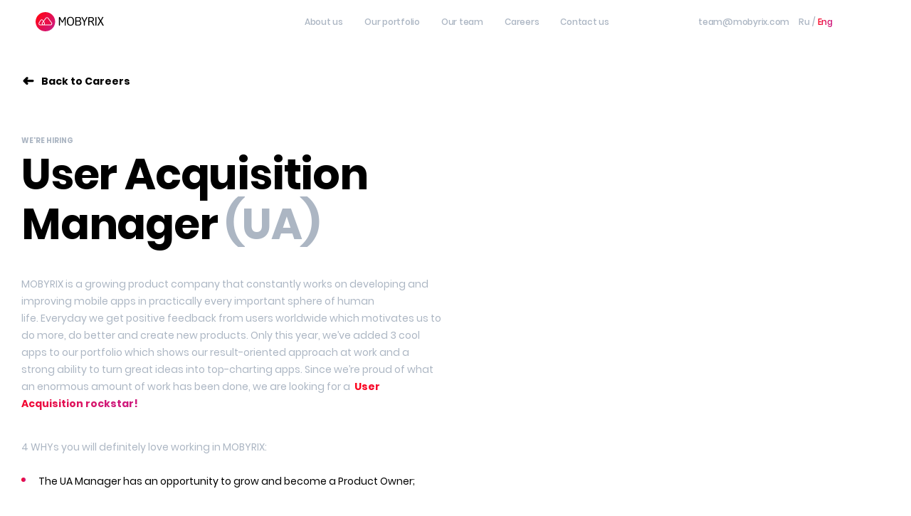

--- FILE ---
content_type: text/html; charset=utf-8
request_url: https://mobyrix.com/user-acquisition-manager.html
body_size: 3449
content:
<!DOCTYPE html>
<html lang="en">
  <head>
    <title>User Acquisition Manager
    </title>
    <meta charset="UTF-8">
    <meta name="keywords" content="User Acquisition Manager">
    <meta name="description" content="User Acquisition Manager">
    <meta name="viewport" content="width=device-width, initial-scale=1.0, minimum-scale=1.0, maximum-scale=1.0, user-scalable=no">
    <link rel="stylesheet" href="/assets/css/vendor.css">
    <link rel="stylesheet" href="/assets/css/style.css">
    <link rel="icon" href="/favicon.ico" type="image/x-icon">
  </head>
  <body>
    <!--header-->
    <header class="header" data-aos="fade-down" data-aos-delay="1000">
      <div class="container">
        <div class="header-list">
          <div class="header-item"><a class="logo" href="/"><img src="/assets/img/logo.svg" alt="logo"></a></div>
          <div class="header-item">
            <div class="header-menu"><a class="header-link" href="./#about">About us</a><a class="header-link" href="./#what">Our portfolio</a><a class="header-link" href="./#team">Our team</a><a class="header-link" href="./#careers">Careers</a><a class="header-link" href="./#contact">Contact us</a></div>
          </div>
          <div class="header-item"><a class="mail" href="/cdn-cgi/l/email-protection#e89c8d8985a885878a919a8190c68b8785"><span class="__cf_email__" data-cfemail="b7c3d2d6daf7dad8d5cec5decf99d4d8da">[email&#160;protected]</span></a></div>
          <div class="header-item">
            <div class="language"><a href="/ru/">Ru</a><span>/</span><a class="active" href="/">Eng</a></div>
          </div>
        </div>
      </div>
    </header>
    <!--main-->
    <main class="main">
      <section class="job">
        <div class="container-job"><a class="back" href="./#careers">
            <svg class="icon">
              <use xlink:href="/assets/img/sprite.svg#icon-arrow"></use>
            </svg><span>Back to Careers</span></a>
          <div class="subtitle">we're hiring</div>
          <div class="title">User Acquisition Manager<span class="grey-title">&nbsp;(UA)</span></div>
          <div class="text">MOBYRIX is a growing product company that constantly works on developing and improving mobile apps in practically every important sphere of human life.&nbsp;Everyday we get positive feedback from users worldwide which motivates us to do more, do better and create new products. Only this year, we’ve added 3 cool apps to our portfolio which shows our result-oriented approach at work and a strong ability to turn great ideas into top-charting apps.&nbsp;Since we’re proud of what an enormous amount of work has been done, we are looking for a&nbsp;<span> User Acquisition rockstar!</span></div>
          <div class="text"><span></span>4 WHYs you will definitely love working in MOBYRIX: &nbsp;<br><br>
<ul>
<li>The UA Manager has an opportunity to grow and become a Product Owner; </li>
<li>Continuous work with new interesting domains; </li>
<li>Close cooperation with high-skilled developing team which will boost analytical skills even if you thought you knew enough; </li>
<li>We understand how crucial the UA Manager is for our team, that’s why we are always open to encourage your hard work financially ( salary + KPI bonus);&nbsp;</li>
</ul>
<br>
We encourage personal growth and provide everyone an opportunity to grow in whichever direction they are most interested in.&nbsp;Hone your skills and build your resume with a top-notch team!</div>
          <div class="job-flex">
            <div class="job-flex-item">
              <div class="job-wrapper">
                <div class="job-title">RESPONSIBILITIES</div>
                <ul>
                  <li>Strategize, implement, monitor, and optimize our paid acquisition and retargeting efforts across mobile and web advertising networks like Facebook, Google Ads, ASA, TikTok Ads, Oceanengine, etc.;</li>
                  <li>Analyze the performance of marketing campaigns with data and metrics and optimize accordingly (CPA, CR, LTV) ;</li>
                  <li>Work with MMPs (Mobile Measurement Partners) and analytical systems (amplitude, mixpanel, qonversion, etc.);</li>
                  <li>Ads campaigns optimization in order to improve ROI (decrease CPI, increase LTV/ARPU);</li>
                  <li>Work out concepts and test ad creatives;</li>
                  <li>Analyze competitors market and their ad creatives;</li>
                </ul>
              </div>
              <div class="job-wrapper">
                <div class="job-title">REQUIREMENTS</div>
                <ul>
                  <li>3+ years of mobile user acquisition experience and buying traffic;</li>
                  <li>A combo of an analytical mindset and creativity;</li>
                  <li>A genuine passion for advertising and the psychology of advertising;</li>
                  <li>A deep understanding of mobile marketing and its technical aspects;</li>
                <li>B1+ (Intermediate) level of English;</li>
                </ul>
              </div>
              <div class="job-wrapper">
                <div class="job-title">EMPLOYEE BENEFITS</div>
                <ul>
                  <li>Working in a highly professional team on various ambitious products;</li>
                  <li>Endless possibilities to participate in the product development and bring your own vision that will matter;</li>
                  <li>Favorable environment for your personal and professional growth;</li>
                  <li>Comfortable and psychologically healthy workplace; </li>
                  <li>Competitive USD-pegged salary;</li>
                  <li>Free breakfast from creative catering that offers diverse dishes;</li>
                  <li>5 paid sick leaves; </li>
                <li>Free yoga classes right in the office;</li>
                </ul>
              </div>
            </div>
            <div class="job-flex-item">
              <div class="job-title">Vacancy Manager</div>
              <div class="manager-flex">
                <div class="manager-item">
                  <div class="manager-photo"><img src="/assets/img/team005.png" alt="manager"></div>
                </div>
                <div class="manager-item">
                  <div class="manager-name">Karolina</div><a class="manager-social" href="/cdn-cgi/l/email-protection#f78392969ab79a98958e859e8fd994989a">
                    <svg class="icon">
                      <use xlink:href="/assets/img/sprite.svg#icon-mail-job"></use>
                    </svg><span><span class="__cf_email__" data-cfemail="413524202c012c2e23383328396f222e2c">[email&#160;protected]</span></span></a><a class="manager-social" href="tel:375295546037">
                    <svg class="icon">
                      <use xlink:href="/assets/img/sprite.svg#icon-call-job"></use>
                    </svg><span>+375 29 554 60 37</span></a><a class="manager-social" href="https://www.linkedin.com/company/mobyrix">
                    <svg class="icon">
                      <use xlink:href="/assets/img/sprite.svg#icon-in-job"></use>
                    </svg><span>LinkedIn</span></a>
                </div>
              </div>
              <div class="job-title">Join our team</div>
              <form class="job-form" enctype="multipart/form-data" method="POST" action="/php/cv.php">

                <label>
                  <input type="text" name="name" required>
                  <div class="label-text">Name</div>
                </label>
                <label>
                  <input type="tel" name="tel" required>
                  <div class="label-text">Phone number</div>
                </label>
                <label>
                  <input  name="email" type="text" required>
                  <div class="label-text">Email</div>
                </label>
                <label>
                  <input type="text" name="link" required>
                  <div class="label-text">LinkedIn link</div>
                </label>
                <label>
                  <div class="textarea-text">Message</div>
                  <textarea name="message" placeholder="Please, include a few words that describe you best. It will help us to know you better and invite for an interview." required></textarea>
                </label>
                <input name="file" class="upload-file__input" type="file" id="upload-file__input_1" accept=".jpg, .jpeg, .png, .gif, .bmp, .doc, .pdf, .docx, .xls, .xlsx, .txt, .tar, .zip, .7z, .7zip">
                <label class="upload-file__label" for="upload-file__input_1"><img src="/assets/img/file.svg"><span>Attach your CV</span></label>
                <div class="submit">
                <input name="captcha" type="text" style="display:none">
                  <input type="submit" value="Apply now">
                </div>
              </form>
            </div>
          </div>
        </div>
      </section>
    </main>
    <!--footer-->
    <footer class="footer">
      <div class="footer-flex">
        <div class="footer-item"><a class="footer-logo" href="/"><img src="/assets/img/logo.svg" alt="logo"></a></div>
        <div class="footer-item">
          <div class="subtitle">OUR address</div>
          <div class="footer-text">220073 Minsk<br>Biryuzova 4/5 <br>Office 300 </div>
        </div>
        <div class="footer-item">
          <div class="subtitle">OUR Contacts</div>
          <div class="footer-text"><a href="/cdn-cgi/l/email-protection#bcc8d9ddd1fcd1d3dec5ced5c492dfd3d1"><span class="__cf_email__" data-cfemail="d3a7b6b2be93bebcb1aaa1baabfdb0bcbe">[email&#160;protected]</span></a><a href="tel:375295546037">+375 29 554 60 37</a></div>
        </div>
        <div class="footer-item">
          <div class="social">
            <!--<a class="social-item" href="#"><img class="default" src="assets/img/facebook-black.svg" alt="facebook"><img class="hover" src="assets/img/facebook.svg" alt="facebook"></a><a class="social-item" href="#"><img class="default" src="assets/img/instagram-black.svg" alt="instagram"><img class="hover" src="assets/img/instagram.svg" alt="instagram"></a> -->
            <a target="_blank" class="social-item" href="https://www.instagram.com/mobyrix/"><img class="default" src="/assets/img/instagram-black.svg" alt="instagram"><img class="hover" src="/assets/img/instagram.svg" alt="instagram"></a>
            <a target="_blank" class="social-item" href="https://www.linkedin.com/company/mobyrix"><img class="default" src="/assets/img/linkedin-black.svg" alt="linkedin"><img class="hover" src="/assets/img/linkedin.svg" alt="linkedin"></a></div>
        </div>
      </div>
    </footer>
    <script data-cfasync="false" src="/cdn-cgi/scripts/5c5dd728/cloudflare-static/email-decode.min.js"></script><script src="/assets/js/vendor.js"></script>
    <script src="/assets/js/custom.js" async></script>
  <script defer src="https://static.cloudflareinsights.com/beacon.min.js/vcd15cbe7772f49c399c6a5babf22c1241717689176015" integrity="sha512-ZpsOmlRQV6y907TI0dKBHq9Md29nnaEIPlkf84rnaERnq6zvWvPUqr2ft8M1aS28oN72PdrCzSjY4U6VaAw1EQ==" data-cf-beacon='{"version":"2024.11.0","token":"eb90c7c8d05549e18e99d9627aa94cd3","r":1,"server_timing":{"name":{"cfCacheStatus":true,"cfEdge":true,"cfExtPri":true,"cfL4":true,"cfOrigin":true,"cfSpeedBrain":true},"location_startswith":null}}' crossorigin="anonymous"></script>
</body>
</html>


--- FILE ---
content_type: text/css
request_url: https://mobyrix.com/assets/css/style.css
body_size: 4836
content:
.btn {
  font-style: normal;
  font-weight: bold;
  font-size: 14px;
  line-height: 21px;
  text-align: center;
  border: 1px solid;
  border-image-slice: 1;
  padding: 15px 48px;
  border-image-source: linear-gradient(95.03deg, #FF0318 0%, #CF197B 81.72%);
  text-decoration: none;
  outline: none;
}
.btn:hover {
  background: linear-gradient(95.03deg, rgba(255, 3, 24, 0.1) 0%, rgba(207, 25, 123, 0.1) 81.72%);
  text-decoration: none;
}
.btn:focus {
  border-image-source: none;
  border: 1px solid transparent;
  background: linear-gradient(95.03deg, rgba(255, 3, 24, 0.1) 0%, rgba(207, 25, 123, 0.1) 81.72%);
}
.btn span {
  color: transparent;
  -webkit-background-clip: text;
  background-clip: text;
  background-image: linear-gradient(95.03deg, #FF0318 0%, #CF197B 81.72%);
}
form {
  margin-top: 75px;
}
label {
  display: block;
  padding-top: 20px;
}
@media all and (max-width: 1279px) {
  label {
    width: 100%;
  }
}
label .label-text {
  transform: translateY(-40px);
  font-style: normal;
  font-weight: bold;
  font-size: 14px;
  line-height: 21px;
  color: #1C232A;
  pointer-events: none;
  transition: all .3s;
}
label input {
  border-top: none;
  border-left: none;
  border-right: none;
  border-bottom: 1px solid rgba(181, 189, 201, 0.3);
  width: 100%;
  height: 31px;
  margin-bottom: 10px;
  font-style: normal;
  font-weight: bold;
  font-size: 14px;
  line-height: 21px;
  color: #1C232A;
}
label input:focus {
  outline: none;
  border-bottom: 1px solid #B5BDC9;
}
label input:hover {
  border-bottom: 1px solid #B5BDC9;
}
label input:focus + .label-text {
  transform: translateY(-60px);
  font-size: 12px;
  line-height: 18px;
  color: #ACB6C3;
}
label input:not(:focus):valid ~ .label-text {
  transform: translateY(-60px);
  font-size: 12px;
  line-height: 18px;
  color: #ACB6C3;
}
label textarea {
  height: 180px;
  width: 100%;
  border: 1px solid rgba(181, 189, 201, 0.3);
  padding: 16px;
  box-sizing: border-box;
  font-style: normal;
  font-weight: bold;
  font-size: 14px;
  line-height: 21px;
  color: #1C232A;
}
label textarea:focus {
  outline: none;
  border: 1px solid #B5BDC9;
}
label textarea:hover {
  border: 1px solid #B5BDC9;
}
label .textarea-text {
  font-style: normal;
  font-weight: bold;
  font-size: 14px;
  line-height: 21px;
  color: #1C232A;
  pointer-events: none;
  margin-bottom: 6px;
}
input[type="submit"] {
  background: linear-gradient(95.03deg, #FF0318 0%, #CF197B 81.72%), #000000;
  font-style: normal;
  font-weight: bold;
  font-size: 14px;
  line-height: 21px;
  text-align: center;
  color: #FFFFFF;
  padding: 15px 70px;
  border: none;
  text-transform: uppercase;
  outline: none;
  position: relative;
  left: 0;
  top: 0;
  cursor: pointer;
  transition: all .3s;
  margin: 0;
  -webkit-appearance: none; -moz-appearance: none; appearance: none;
}
input[type="submit"]:hover {
  left: -8px;
  top: -8px;
}
input[type="submit"]:focus {
  background: linear-gradient(0deg, rgba(0, 0, 0, 0.1), rgba(0, 0, 0, 0.1)), linear-gradient(95.03deg, #FF0318 0%, #CF197B 81.72%), #000000;
  left: 0;
  top: 0;
}
.submit {
  position: relative;
  margin-top: 45px;
}
.submit:after {
  pointer-events: none;
  content: ' ';
  position: absolute;
  top: 0;
  left: 0;
  right: 0;
  bottom: 0;
  /*height: 100%;
  width: 100%;*/
  border: 1px solid;
  border-image-slice: 1;
  border-image-source: linear-gradient(95.03deg, #FF0318 0%, #CF197B 81.72%);
  opacity: 1;
  z-index: -1;
}
.submit:hover:after {
  opacity:1;
}
.upload-file__input {
  opacity: 0;
  position: absolute;
  z-index: -1;
  overflow: hidden;
  width: 0.4px;
  height: 0.4px;
}
.upload-file__label {
  display: -ms-flexbox;
  display: flex;
  cursor: pointer;
  margin-top: 25px;
}
.upload-file__label img {
  width: 24px;
  height: 24px;
  margin-right: 8px;
}
.upload-file__label span {
  font-style: normal;
  font-weight: normal;
  font-size: 14px;
  line-height: 24px;
  color: #ACB6C3;
}
::-webkit-input-placeholder {
  font-style: normal;
  font-weight: normal;
  font-size: 14px;
  line-height: 24px;
  color: #ACB6C3;
  font-family: 'Poppins';
}
::-moz-placeholder {
  font-style: normal;
  font-weight: normal;
  font-size: 14px;
  line-height: 24px;
  color: #ACB6C3;
  font-family: 'Poppins';
}
:-moz-placeholder {
  font-style: normal;
  font-weight: normal;
  font-size: 14px;
  line-height: 24px;
  color: #ACB6C3;
  font-family: 'Poppins';
}
:-ms-input-placeholder {
  font-style: normal;
  font-weight: normal;
  font-size: 14px;
  line-height: 24px;
  color: #ACB6C3;
  font-family: 'Poppins';
}
.header {
  font-family: 'Poppins';
  font-style: normal;
  font-weight: 500;
  font-size: 12px;
  line-height: 18px;
  letter-spacing: -0.02em;
  padding: 17px 0 12px;
  position: relative;
}
@media all and (min-width: 767px) {
  .header.fixed {
    background: #fff;
    position: fixed;
    top: 0;
    left: 0;
    right: 0;
    z-index: 9999;
  }
}
.header a {
  color: #ACB6C3;
  text-decoration: none;
  line-height: 24px;
}
.header a:hover {
  color: transparent;
      -webkit-background-clip: text;
      background-clip: text;
      background-image: linear-gradient(95.03deg, #FF0318 0%, #CF197B 81.72%);
}
.header a:focus {
   color: transparent;
      -webkit-background-clip: text;
      background-clip: text;
      background-image: linear-gradient(95.03deg, #FF0318 0%, #CF197B 81.72%);
}
.header a.logo:hover {
  border-bottom: none;
}
.header a.logo:focus {
  border-bottom: none;
}
.header-list {
  display: -ms-flexbox;
  display: flex;
  -ms-flex-align: center;
      align-items: center;
  -ms-flex-pack: justify;
      justify-content: space-between;
  padding-left: 50px;
  padding-right: 110px;
}
@media all and (max-width: 1279px) {
  .header-list {
    padding-left: 33px;
    padding-right: 20px;
  }
}
@media all and (max-width: 767px) {
  .header-list {
    padding-left: 10px;
    padding-right: 10px;
  }
}
.header-item:nth-child(2) {
  margin-left: 24%;
  margin-right: 9%;
}
@media all and (max-width: 1919px) {
  .header-item:nth-child(2) {
    margin-left: 30%;
    margin-right: 10%;
  }
}
@media all and (max-width: 1439px) {
  .header-item:nth-child(2) {
    margin-left: 24%;
    margin-right: 10%;
  }
}
@media all and (max-width: 767px) {
  .header-item:nth-child(2) {
    display: none;
  }
}
.header-menu {
  display: -ms-flexbox;
  display: flex;
  -ms-flex-align: center;
      align-items: center;
  -ms-flex-pack: justify;
      justify-content: space-between;
}
@media all and (max-width: 1279px) {
  .header-menu {
    display: none;
  }
}
.header-link:not(:last-child) {
  margin-right: 30px;
}
.header .language {
  display: -ms-flexbox;
  display: flex;
  -ms-flex-align: center;
      align-items: center;
}
.header .language span {
  color: #ACB6C3;
  margin: 0 3px;
}
.header .language a.active {
  color: transparent;
  -webkit-background-clip: text;
  background-clip: text;
  background-image: linear-gradient(95.03deg, #FF0318 0%, #CF197B 81.72%);
}
.footer {
  font-family: 'Poppins';
  background: rgba(0, 0, 0, 0.03);
  padding: 85px 0 120px;
}
.footer .subtitle {
  margin-bottom: 15px;
}
@media all and (max-width: 1279px) {
  .footer .subtitle {
    font-size: 16px;
    text-align: center;
  }
}
.footer-text {
  font-style: normal;
  font-weight: 500;
  font-size: 14px;
  line-height: 24px;
  color: #000000;
}
@media all and (max-width: 1279px) {
  .footer-text {
    font-size: 16px;
  }
}
.footer-text a {
  text-decoration: none;
  color: #000000;
  display: inline-block;
}
.footer-text a:hover {
  color: transparent;
  -webkit-background-clip: text;
  background-clip: text;
  background-image: linear-gradient(95.03deg, #FF0318 0%, #CF197B 81.72%);
  display: inline-block;
}
@media all and (max-width: 1279px) {
  .footer-text a {
    display: block;
  }
}
.footer-flex {
  display: -ms-flexbox;
  display: flex;
  max-width: 1220px;
  width: 100%;
  margin: 0 auto;
}
@media all and (max-width: 1279px) {
  .footer-flex {
    -ms-flex-direction: column;
        flex-direction: column;
    -ms-flex-align: center;
        align-items: center;
    text-align: center;
  }
}
.footer-item:nth-child(1) {
  width: 15.5%;
  margin-right: 10%;
}
@media all and (max-width: 1279px) {
  .footer-item:nth-child(1) {
    width: 24.5%;
    margin-right: 0;
    margin-bottom: 60px;
  }
}
.footer-item:nth-child(2) {
  width: 15.5%;
  margin-right: 10%;
}
@media all and (max-width: 1279px) {
  .footer-item:nth-child(2) {
    width: auto;
    margin-right: 0;
    margin-bottom: 60px;
  }
}
.footer-item:nth-child(3) {
  width: 15.5%;
  margin-right: 10%;
}
@media all and (max-width: 1279px) {
  .footer-item:nth-child(3) {
    width: auto;
    margin-right: 0;
    margin-bottom: 60px;
  }
}
.footer-logo {
  width: 100%;
}
.footer-logo img {
  display: block;
  width: 100%;
}
.social {
  display: -ms-flexbox;
  display: flex;
}
.social-item {
  width: 36px;
  height: 36px;
  display: -ms-flexbox;
  display: flex;
  -ms-flex-align: center;
      align-items: center;
  -ms-flex-pack: center;
      justify-content: center;
  background: #FFFFFF;
  border-radius: 10px;
}
.social-item .hover {
  display: none;
}
.social-item:hover .hover {
  display: block;
}
.social-item:hover .default {
  display: none;
}
.social-item:focus {
  background: #F3F3F3;
}
.social-item:focus .hover {
  display: block;
}
.social-item:focus .default {
  display: none;
}
.social-item:not(:last-child) {
  margin-right: 10px;
}
@font-face {
  font-family: 'Poppins';
  src: url('Poppins-Regular.eot');
  src: local('Poppins Regular'), local('Poppins-Regular'), url('../fonts/Poppins-Regular.eot?#iefix') format('embedded-opentype'), url('../fonts/Poppins-Regular.woff') format('woff'), url('../fonts/Poppins-Regular.ttf') format('truetype');
  font-weight: normal;
  font-style: normal;
}
@font-face {
  font-family: 'Poppins';
  src: url('Poppins-Bold.eot');
  src: local('Poppins Bold'), local('Poppins-Bold'), url('../fonts/Poppins-Bold.eot?#iefix') format('embedded-opentype'), url('../fonts/Poppins-Bold.woff') format('woff'), url('../fonts/Poppins-Bold.ttf') format('truetype');
  font-weight: bold;
  font-style: normal;
}
@font-face {
  font-family: 'Poppins';
  src: url('Poppins-Medium.eot');
  src: local('Poppins Medium'), local('Poppins-Medium'), url('../fonts/Poppins-Medium.eot?#iefix') format('embedded-opentype'), url('../fonts/Poppins-Medium.woff') format('woff'), url('../fonts/Poppins-Medium.ttf') format('truetype');
  font-weight: 500;
  font-style: normal;
}
body {
  display: -ms-flexbox;
  display: flex;
  -ms-flex-direction: column;
      flex-direction: column;
  min-height: 100vh;
  margin: 0;
  min-width: 375px;
  width: 100%;
}
.main {
  -ms-flex: 1 0 auto;
      flex: 1 0 auto;
  font-family: 'Poppins';
}
.container {
  max-width: 1440px;
  width: 100%;
  margin: 0 auto;
}
.container-lit {
  max-width: 1010px;
  width: 100%;
  margin: 0 auto;
}
.tagline {
  padding: 180px 0 140px;
}
@media all and (max-width: 1919px) {
  .tagline {
    padding-top: 185px;
  }
}
@media all and (max-width: 1279px) {
  .tagline {
    padding-top: 80px;
    padding-bottom: 105px;
  }
}
@media all and (max-width: 767px) {
  .tagline {
    padding-bottom: 90px;
  }
}
.tagline .text {
  width: 60%;
}
@media all and (max-width: 1279px) {
  .tagline .text {
    width: 75%;
    margin-left: auto;
    margin-right: auto;
  }
}
@media all and (max-width: 767px) {
  .tagline .text {
    width: 90%;
  }
}
@media all and (max-width: 1279px) {
  .tagline .title-span {
    text-align: center;
    display: block;
  }
}
.subtitle {
  font-style: normal;
  font-weight: bold;
  font-size: 10px;
  line-height: 24px;
  text-transform: uppercase;
  color: #ACB6C3;
  transition: all .3s;
}
@media all and (max-width: 1279px) {
  .subtitle {
    text-align: center;
  }
}
@media all and (max-width: 767px) {
  .subtitle {
    font-size: 14px;
  }
}
.title {
  font-style: normal;
  font-weight: bold;
  font-size: 60px;
  line-height: 70px;
  letter-spacing: -0.02em;
  color: #000000;
  transition: all .3s;
  display: inline-block;
}
.contact .title {
  font-size:45px;
}
@media all and (max-width: 1279px) {
  .title {
    text-align: center;
    width: 100%;
  }
}
@media all and (max-width: 767px) {
  .title {
    font-size: 40px;
    line-height: 58px;
  }
  .contact .title {
    font-size:40px;
  }
}
.title-span {
  margin-left: 7px;
  color: transparent;
  -webkit-background-clip: text;
  background-clip: text;
  background-image: linear-gradient(95.03deg, #FF0318 0%, #CF197B 81.72%);
  display: inline-block;
}
@media all and (max-width: 1279px) {
  .title-span {
    text-align: center;
  }
}
.title .grey-title {
  color: #ACB6C3;
}
.text {
  font-style: normal;
  font-weight: normal;
  font-size: 14px;
  line-height: 24px;
  color: #ACB6C3;
  margin-top: 37px;
}
@media all and (max-width: 1279px) {
  .text {
    text-align: center;
    width: 100%;
  }
}
@media all and (max-width: 767px) {
  .text {
    margin-top: 17px;
  }
}
.banner {
  width: 100%;
  min-height: 750px;
  background-position: center center;
  background-size: cover;
  overflow: hidden;
  position: relative;
}
@media all and (max-width: 767px) {
  .banner {
    min-height: 360px;
  }
}
.banner #video {
  top: 0;
  right: 0;
  bottom: 0;
  left: 0;
  overflow: hidden;
  z-index: 1;
  background-size: cover;
}
.banner video {
  position: absolute;
  top: 0;
  left: 0;
  width: 100%;
  height:750px;
  -o-object-fit: cover;
     object-fit: cover;
  min-width: 100%;
  /*min-height: 100%;*/
}
@media all and (max-width: 767px) {
  .banner video {
    height: 365px;
  }
}
.about {
  padding: 190px 0 240px;
  overflow-x: hidden;
}
@media all and (max-width: 1919px) {
  .about {
    padding-top: 180px;
  }
}
@media all and (max-width: 1279px) {
  .about {
    padding-top: 155px;
    padding-bottom: 315px;
  }
}
@media all and (max-width: 767px) {
  .about {
    padding-top: 105px;
    padding-bottom: 175px;
  }
}
.about-flex {
    grid-gap: 50px;
  display: -ms-flexbox;
  display: flex;
  -ms-flex-align: center;
      align-items: center;
}
@media all and (max-width: 1279px) {
  .about-flex {
      grid-gap: 0;
    -ms-flex-direction: column;
        flex-direction: column;
  }
}
.about .text {
  width: 490px;
}
@media all and (max-width: 767px) {
  .about .text {
    width: 90%;
    margin-left: auto;
    margin-right: auto;
    margin-top: 30px;
  }
}
.about-item {
  position: relative;
}
.about-item:last-child {
  top: -10px;
}
.about-item:last-child img{
    width: 100%;
}
@media all and (max-width: 1439px) {
  .about-item:last-child {
    margin-left: 40px;
  }
}
@media all and (max-width: 1279px) {
  .about-item:last-child {
      width: 80%;
    margin-left: 0;
    top: 30px;
  }

    .about-item .like{
        left: -10px !important;
        bottom: -10px !important;
    }
}
@media all and (max-width: 767px) {
  .about-item:last-child {
    margin-left: 0px;
    top: 30px;
    width: 90%;
  }
}
@media all and (max-width: 767px) {
  .about-item .photo001 {
    width: 100%;
  }
}
.about-item .photo002 {
  position: absolute;
  right: -35%;
  top: -12%;
}
@media all and (max-width: 767px) {
  .about-item .photo002 {
    right: 0%;
    top: -17%;
    width: 38%;
  }
}
.about-item .photo003 {
  position: absolute;
  bottom: -39%;
  right: -34%;
}
@media all and (max-width: 767px) {
  .about-item .photo003 {
    bottom: -42%;
    right: 0%;
    width: 45%;
  }
}
.about .like {
  width: 96px;
  height: 96px;
  display: -ms-flexbox;
  display: flex;
  -ms-flex-align: center;
      align-items: center;
  -ms-flex-pack: center;
      justify-content: center;
  background: #fff;
  box-shadow: 10.5882px 10.5882px 35.2941px rgba(0, 0, 0, 0.1);
  border-radius: 17px;
  position: absolute;
  bottom: -32%;
  left: -17%;
  animation: rotate 2s linear infinite;
  transition: all 2s ease;
}
.about .like .bg {
  opacity: 0.4;
  -webkit-filter: blur(16px);
          filter: blur(16px);
  position: absolute;
  top: 60%;
  left: 55%;
  transform: translate(-50%, -50%);
}
.about .like img {
  width: 65px;
}
@media all and (max-width: 767px) {
  .about .like {
    width: 55px;
    height: 55px;
    left: -4%;
    animation: rotate-mob 2s linear infinite;
  }
  .about .like img {
    width: 36px;
  }
}
@keyframes rotate {
  0% {
    bottom: -25%;
  }
  50% {
    bottom: -38%;
  }
  100% {
    bottom: -25%;
  }
}
@keyframes rotate-mob {
  0% {
    bottom: -16%;
  }
  50% {
    bottom: -26%;
  }
  100% {
    bottom: -16%;
  }
}
.what {
  background: #121212;
  padding: 135px 0 170px;
}
@media all and (max-width: 1279px) {
  .what {
    padding-top: 175px;
    padding-bottom: 105px;
  }
}
@media all and (max-width: 767px) {
  .what {
    padding-top: 105px;
  }
}
.what .container-lit {
  position: relative;
}
.what .title {
  color: #fff;
}
.what-text-flex {
  display: -ms-flexbox;
  display: flex;
  -ms-flex-pack: justify;
      justify-content: space-between;
  -ms-flex-align: start;
      align-items: flex-start;
}
@media all and (max-width: 1279px) {
  .what-text-flex {
    -ms-flex-direction: column;
        flex-direction: column;
  }
}
.what-text-flex .text:first-child {
  width: 490px;
}
@media all and (max-width: 1279px) {
  .what-text-flex .text:first-child {
    margin-left: auto;
    margin-right: auto;
    width: 80%;
  }
}
@media all and (max-width: 767px) {
  .what-text-flex .text:first-child {
    width: 93%;
    margin-top: 30px;
  }
}
.what-text-flex .text:last-child {
  width: 385px;
  position: relative;
}
@media all and (max-width: 1279px) {
  .what-text-flex .text:last-child {
    margin-left: auto;
    margin-right: auto;
    margin-top: 75px;
    width: 46%;
  }
}
@media all and (max-width: 767px) {
  .what-text-flex .text:last-child {
    margin-right: auto;
    margin-top: 56px;
    width: 85%;
    margin-left: 8%;
    text-align: left;
  }
}
.what-text-flex .text:last-child:after {
  content: ' ';
  position: absolute;
  left: -32px;
  top: 0;
  bottom: 0;
  width: 2px;
  height: 100%;
  background: linear-gradient(95.03deg, #FF0318 0%, #CF197B 81.72%);
  border-radius: 5px;
}
@media all and (max-width: 767px) {
  .what-text-flex .text:last-child:after {
    left: -15px;
  }
}
.what-list {
  display: -ms-flexbox;
  display: flex;
  -ms-flex-pack: justify;
      justify-content: space-between;
  -ms-flex-wrap: wrap;
      flex-wrap: wrap;
  margin-top: 70px;
}
@media all and (max-width: 1279px) {
  .what-list {
    -ms-flex-pack: center;
        justify-content: center;
    margin-top: 85px;
  }
}
@media all and (max-width: 767px) {
  .what-list {
    margin-top: 57px;
  }
}
.what-item {
  width: 48.5%;
}
.what-item-img {
  text-align: center;
}
@media all and (max-width: 1279px) {
  .what-item {
    width: 64%;
  }
  .what-item:not(:first-child) {
    margin-top: 100px;
  }
}
@media all and (max-width: 767px) {
  .what-item {
    width: 90%;
  }
}
.what-item:nth-child(2n) {
  margin-top: 170px;
}
@media all and (max-width: 1279px) {
  .what-item:nth-child(2n) {
    margin-top: 100px;
  }
}
.what-item-title {
  font-style: normal;
  font-weight: bold;
  font-size: 24px;
  line-height: 31px;
  text-align: center;
  letter-spacing: -0.02em;
  color: #FFFFFF;
  margin-top: 38px;
}
.what-item-text {
  font-style: normal;
  font-weight: normal;
  font-size: 14px;
  line-height: 24px;
  text-align: center;
  color: #ACB6C3;
  margin-top: 11px;
  padding: 0 16px;
}
.what-item-flex {
  display: -ms-flexbox;
  display: flex;
  -ms-flex-pack: center;
      justify-content: center;
  margin-top: 29px;
}
.what-item-flex a:nth-child(2) {
  margin-left: 15px;
}
.what-item-img {
  overflow: hidden;
}
.what .more {
  text-align: center;
  margin-top: 130px;
}
.what .more.active {
  display: none;
}
@media all and (max-width: 1279px) {
  .what .more {
    margin-top: 170px;
  }
}
.what .more span {
  font-style: normal;
  font-weight: 500;
  font-size: 12px;
  line-height: 24px;
  text-align: center;
  text-transform: uppercase;
  color: #FFFFFF;
  position: relative;
  text-decoration: none;
  cursor: pointer;
}
.what .more span:after {
  content: ' ';
  position: absolute;
  left: 0;
  right: 0;
  width: 100%;
  bottom: -3px;
  opacity: 0.4;
  border: 1px dashed #FFFFFF;
}
.team {
  padding: 205px 0;
}
@media all and (max-width: 1279px) {
  .team {
    padding: 155px 0;
  }
}
@media all and (max-width: 767px) {
  .team {
    padding-top: 105px;
  }
}
.team-flex {
  display: -ms-flexbox;
  display: flex;
  -ms-flex-pack: justify;
      justify-content: space-between;
}
@media all and (max-width: 1279px) {
  .team-flex {
    -ms-flex-direction: column;
        flex-direction: column;
  }
}
.team .text {
  width: 485px;
}
@media all and (max-width: 1279px) {
  .team .text {
    margin-left: auto;
    margin-right: auto;
    width: 85%;
  }
}
.slider {
  margin-top: 120px;
}
@media all and (max-width: 1439px) {
  .slider {
    width: 90%;
    margin-left: auto;
    margin-right: auto;
  }
}
@media all and (max-width: 1279px) {
  .slider {
    margin-top: -15px;
    margin-left: 3%;
    width: 97%;
  }
}
.slider img {
  display: block;
  width: 100%;
}
.slider-position {
  font-style: normal;
  font-weight: 500;
  font-size: 12px;
  line-height: 18px;
  letter-spacing: -0.02em;
  color: #ACB6C3;
  margin-top: 16px;
}
.slider-name {
  font-style: normal;
  font-weight: 500;
  font-size: 16px;
  line-height: 23px;
  letter-spacing: -0.02em;
  color: #000000;
}
.slider-wrapper {
  width: 177px;
  margin: 270px auto 0;
  transition: all 1s;
  animation-delay: 1s;
}
@media all and (max-width: 1439px) {
  .slider-wrapper {
    width: 280px;
    margin: 80px auto 0;
  }
}
@media all and (max-width: 1279px) {
  .slider-wrapper {
    width: 280px;
    margin: 80px auto 0;
  }
}
.slick-active ~ .slick-active ~ .slick-active .slider-wrapper {
  width: 177px ;
  margin: 0 auto ;
}
@media all and (max-width: 1439px) {
  .slick-active ~ .slick-active ~ .slick-active .slider-wrapper {
    width: 280px;
    margin: 80px auto 0;
  }
}
@media all and (max-width: 1279px) {
  .slick-active ~ .slick-active ~ .slick-active .slider-wrapper {
    width: 280px;
    margin: 80px auto 0;
  }
}
.slick-active ~ .slick-active .slider-wrapper,
.slick-active ~ .slick-active ~ .slick-active ~ .slick-active .slider-wrapper {
  width: 280px;
  margin: 80px auto 0;
}
@media all and (max-width: 1439px) {
  .slick-active ~ .slick-active .slider-wrapper,
  .slick-active ~ .slick-active ~ .slick-active ~ .slick-active .slider-wrapper {
    width: 177px;
    margin: 0 auto 0;
  }
}
@media all and (max-width: 1279px) {
  .slick-active ~ .slick-active .slider-wrapper,
  .slick-active ~ .slick-active ~ .slick-active ~ .slick-active .slider-wrapper {
    width: 280px;
    margin: 80px auto 0;
  }
}
.slick-active ~ .slick-active ~ .slick-active ~ .slick-active ~ .slick-active .slider-wrapper {
  width: 177px;
  margin: 270px auto 0;
}
@media all and (max-width: 1279px) {
  .slick-active ~ .slick-active ~ .slick-active ~ .slick-active ~ .slick-active .slider-wrapper {
    width: 280px;
    margin: 80px auto 0;
  }
}
.careers {
  padding: 40px 0;
}
@media all and (max-width: 1439px) {
  .careers {
    padding-top: 105px;
  }
}
@media all and (max-width: 1280px) {
  .careers {
    padding-top: 120px;
  }
}
@media all and (max-width: 767px) {
  .careers {
    padding-top: 15px;
  }
  .careers-title {
    margin-bottom: 20px;
  }
}
.careers .container-lit {
  position: relative;
}
.careers .text {
  width: 590px;
  margin-bottom: 16px;
}
@media all and (max-width: 1279px) {
  .careers .text {
    margin-left: auto;
    margin-right: auto;
    width: 80%;
  }
}
.careers-flex {
  display: -ms-flexbox;
  display: flex;
  -ms-flex-align: center;
      align-items: center;
  -ms-flex-pack: justify;
      justify-content: space-between;
  padding: 52px 0;
  border-bottom: 1px solid rgba(0, 0, 0, 0.05);
}
@media all and (max-width: 1279px) {
  .careers-flex {
    width: 95%;
    margin: 0 auto;
  }
}
@media all and (max-width: 767px) {
  .careers-flex {
    -ms-flex-direction: column;
        flex-direction: column;
    text-align: center;
    padding: 35px 0;
  }
}
@media all and (max-width: 767px) {
  .careers-item:first-child {
    margin-bottom: 17px;
    width: 70%;
    margin-left: auto;
    margin-right: auto;
  }
}
.careers-title {
  font-style: normal;
  font-weight: 600;
  font-size: 24px;
  line-height: 32px;
  color: #000;
}
.careers-title span {
  color: #ACB6C3;
}
 .contact {
   margin-left: calc(100%/2 - 784px);
   padding: 162px 0 90px;
 }
 @media all and (max-width: 1439px) {
   .contact {
      margin-left: calc(100%/2 - 685px);
   }
 }
@media all and (max-width: 1279px) {
  .contact {
    margin-left: auto;
    width: 100%;
    margin-right: auto;
    padding-top: 105px;
  }
}
.contact form {
  margin-top: 45px;
  display: -ms-flexbox;
  display: flex;
  -ms-flex-direction: column;
      flex-direction: column;
  -ms-flex-align: center;
      align-items: center;
}
.contact form label {
  width: 100%;
}
@media all and (max-width: 767px) {
  .contact form {
    width: 90%;
    margin-left: auto;
    margin-right: auto;
  }
}
.contact-flex {
  display: -ms-flexbox;
  display: flex;
  -ms-flex-pack: justify;
      justify-content: space-between;
}
@media all and (max-width: 1279px) {
  .contact-flex {
    -ms-flex-direction: column;
        flex-direction: column;
  }
}
.contact-flex-item:first-child {
  max-width: 385px;
  width: 100%;
  margin-left: auto;
  margin-right: auto;
}
.contact-flex-item:last-child {
  width: 60%;
}
@media all and (max-width: 1279px) {
  .contact-flex-item:last-child {
    margin-top: 90px;
    width: 95%;
    margin-left: auto;
    margin-right: auto;
  }
}
.contact-text {
  font-style: normal;
  font-weight: 500;
  font-size: 12px;
  line-height: 16px;
  color: #000000;
  text-decoration: none;
}
.contact-text:hover {
  color: transparent;
  -webkit-background-clip: text;
  background-clip: text;
  background-image: linear-gradient(95.03deg, #FF0318 0%, #CF197B 81.72%);
  display: inline-block;
}
.footer-form {
  display: -ms-flexbox;
  display: flex;
  margin-top: 50px;
}
@media all and (max-width: 1279px) {
  .footer-form {
    -ms-flex-pack: center;
        justify-content: center;
  }
}
.footer-form-item:first-child {
  margin-right: 90px;
}
@media all and (max-width: 767px) {
  .footer-form-item:first-child {
    margin-right: 40px;
  }
}
.footer-form .subtitle {
  margin-bottom: 8px;
}
@media all and (max-width: 1279px) {
  .footer-form .subtitle {
    font-size: 14px;
  }
}
@media all and (max-width: 1279px) {
  .footer-form .contact-text {
    font-size: 16px;
  }
}
.like-v {
  width: 270px;
  position: absolute;
  top: -25.25%;
  right: 5%;
  animation: like-v 2s linear infinite;
  transition: all 2s ease;
}
@media all and (max-width: 1279px) {
  .like-v {
    display: none;
  }
}
@media all and (max-width: 767px) {
  .like-v {
    display: none;
  }
}
.cup {
  width: 300px;
  position: absolute;
  top: -7.25%;
  right: -5%;
  animation: cup 2s linear infinite;
  transition: all 2s ease;
}
@media all and (max-width: 1279px) {
  .cup {
    display: none;
  }
}
@keyframes cup {
  0% {
    transform: rotate(0);
    top: -7.25%;
  }
  50% {
    transform: rotate(-45deg);
    top: -11.25%;
  }
  100% {
    transform: rotate(0deg);
    top: -7.25%;
  }
}
@keyframes like-v {
  0% {
    transform: rotate(0);
    top: -25.25%;
  }
  50% {
    transform: rotate(-36deg);
    top: -39.5%;
  }
  100% {
    transform: rotate(0deg);
    top: -25.25%;
  }
}
#map {
  width: 100%;
  height: 535px;
  margin-top: 10px;
}
#map:focus {
  outline:none;
}
.gm-style-mtc,
.gm-svpc {
  display: none !important;
}
.new {
  position: relative;
}
@media all and (max-width: 1439px) {
  .slider .slick-next,
  .slider .slick-prev {
    bottom: -21% !important;
  }
}
@media all and (max-width: 767px) {
  .slider .slick-next,
  .slider .slick-prev {
    bottom: -12% !important;
  }
}
.what-list-more {
  display: none;
}
.what-list-more.active {
  display: -ms-flexbox;
  display: flex;
}
.container-job {
  max-width: 1220px;
  width: 100%;
  margin: 0 auto;
}
@media all and (max-width: 1279px) {
  .container-job {
    max-width: 728px;
  }
}
@media all and (max-width: 767px) {
  .container-job {
    max-width: 343px;
  }
}
.back {
  display: -ms-flexbox;
  display: flex;
  -ms-flex-align: center;
      align-items: center;
  text-decoration: none;
  margin-bottom: 60px;
}
.back:hover {
  text-decoration: none;
}
.back:hover span {
  color: transparent;
  -webkit-background-clip: text;
  background-clip: text;
  background-image: linear-gradient(95.03deg, #FF0318 0%, #CF197B 81.72%);
  display: inline-block;
}.back:hover .icon {
  fill: #FF1E56;
}
.back:focus {
  text-decoration: none;
}
.back:focus span {
  color: transparent;
  -webkit-background-clip: text;
  background-clip: text;
  background-image: linear-gradient(95.03deg, #FF0318 0%, #CF197B 81.72%);
  display: inline-block;
}
.back .icon {
  margin-right: 8px;
  width: 20px;
  height: 20px;
  fill: #000;
}
.back span {
  text-decoration: none;
  font-style: normal;
  font-weight: bold;
  font-size: 14px;
  line-height: 24px;
  color: #000000;
}
.job {
  padding: 46px 0 150px;
}
.job .title {
  max-width: 570px;
  width: 100%;
}
@media all and (max-width: 1279px) {
  .job .title {
    margin-left: auto;
    margin-right: auto;
    max-width: initial;
  }
}
.job .text {
  max-width: 590px;
  width: 100%;
}
@media all and (max-width: 1279px) {
  .job .text {
    margin-left: auto;
    margin-right: auto;
    max-width: initial;
  }
}
.job .text span {
  font-style: normal;
  font-weight: bold;
  font-size: 14px;
  line-height: 24px;
  color: transparent;
  -webkit-background-clip: text;
  background-clip: text;
  background-image: linear-gradient(95.03deg, #FF0318 0%, #CF197B 81.72%);
}
.job-flex {
  display: -ms-flexbox;
  display: flex;
  -ms-flex-pack: justify;
      justify-content: space-between;
  margin-top: 75px;
}
@media all and (max-width: 1279px) {
  .job-flex {
    -ms-flex-direction: column;
        flex-direction: column;
  }
}
.job-flex-item:first-child {
  width: 48%;
}
@media all and (max-width: 1279px) {
  .job-flex-item:first-child {
    width: 100%;
  }
}
.job-flex-item:last-child {
  width: 40%;
}
@media all and (max-width: 1279px) {
  .job-flex-item:last-child {
    width: 100%;
    margin-top: 50px;
  }
}
.job-title {
  font-style: normal;
  font-weight: bold;
  font-size: 16px;
  line-height: 24px;
  letter-spacing: 0.02em;
  color: #000000;
  text-transform: uppercase;
  margin-bottom: 30px;
}
.job ul {
  list-style: none;
  margin: 0;
  padding: 0;
}
.job ul li {
  position: relative;
  font-style: normal;
  font-weight: normal;
  font-size: 14px;
  line-height: 24px;
  color: #000000;
  padding-left: 24px;
}
@media all and (max-width: 1279px) {
  .job ul li {
    width: 90%;
  }
}
.job ul li:not(:last-child) {
  margin-bottom: 28px;
}
.job ul li:after {
  content: ' ';
  position: absolute;
  left: 0;
  top: 7px;
  width: 6px;
  height: 6px;
  background: linear-gradient(95.03deg, #FF0318 0%, #CF197B 81.72%), #000000;
  border-radius: 6px;
}
.job-wrapper {
  padding: 50px 0;
  border-bottom: 1px solid rgba(181, 189, 201, 0.3);
}
.job-wrapper:first-child {
  padding-top: 0;
}
.job-wrapper:last-child {
  border-bottom: inherit;
}
.job-form {
  display: -ms-flexbox;
  display: flex;
  -ms-flex-pack: justify;
      justify-content: space-between;
  -ms-flex-wrap: wrap;
      flex-wrap: wrap;
  margin-top: -5px;
}
.job-form label {
  width: 43%;
  padding-top: 0;
}
@media all and (max-width:767px) {
  .job-form label {
    width: 100%;
  }
}
.job-form label:nth-child(5) {
  width: 100%;
}
.job-form .submit {
  width: 100%;
  margin-top: 63px;
}
.job-form input[type="submit"] {
  width: 100%;
  text-transform: inherit;
}
.manager-flex {
  display: -ms-flexbox;
  display: flex;
  margin-bottom: 80px;
}
.manager-photo {
  width: 176px;
  height: 176px;
  border-radius: 50%;
  overflow: hidden;
  margin-right: 32px;
}
@media all and (max-width: 767px) {
  .manager-photo {
    width: 100px;
    height: 100px;
  }
}
.manager-photo img {
  width: 100%;
}
.manager-name {
  font-style: normal;
  font-weight: bold;
  font-size: 24px;
  line-height: 32px;
  letter-spacing: -0.02em;
  color: #000000;
  margin-top: 10px;
  margin-bottom: 16px;
}
.manager-social {
  display: -ms-flexbox;
  display: flex;
  -ms-flex-align: end;
      align-items: flex-end;
  text-decoration: none;
}
.manager-social:hover {
  text-decoration: none;
}
.manager-social:hover span {
  color: transparent;
  -webkit-background-clip: text;
  background-clip: text;
  background-image: linear-gradient(95.03deg, #FF0318 0%, #CF197B 81.72%);
  display: inline-block;
}
.manager-social:hover .icon {
  fill: #7E858F;
}
.manager-social:focus {
  text-decoration: none;
}
.manager-social:focus span {
  color: transparent;
  -webkit-background-clip: text;
  background-clip: text;
  background-image: linear-gradient(95.03deg, #FF0318 0%, #CF197B 81.72%);
  display: inline-block;
}
.manager-social:focus .icon {
  fill: #3A3E42;
}
.manager-social:not(:last-child) {
  margin-bottom: 16px;
}
.manager-social .icon {
  width: 18px;
  height: 18px;
  fill: #ACB6C3;
  margin-right: 8px;
}
.manager-social img {
  margin-right: 8px;
}
.manager-social span {
  font-style: normal;
  font-weight: 500;
  font-size: 14px;
  line-height: 14px;
  color: #000000;
}
.gm-style .gm-style-iw-c {
  min-height: 55px !important;
  min-width:103px !important;
}


--- FILE ---
content_type: application/javascript; charset=utf-8
request_url: https://mobyrix.com/assets/js/vendor.js
body_size: 88937
content:
!function(t,e){"object"==typeof exports&&"object"==typeof module?module.exports=e():"function"==typeof define&&define.amd?define([],e):"object"==typeof exports?exports.AOS=e():t.AOS=e()}(this,function(){return function(t){function e(i){if(n[i])return n[i].exports;var o=n[i]={exports:{},id:i,loaded:!1};return t[i].call(o.exports,o,o.exports,e),o.loaded=!0,o.exports}var n={};return e.m=t,e.c=n,e.p="dist/",e(0)}([function(t,e,n){"use strict";function i(t){return t&&t.__esModule?t:{default:t}}var o=Object.assign||function(t){for(var e=1;e<arguments.length;e++){var n=arguments[e];for(var i in n)Object.prototype.hasOwnProperty.call(n,i)&&(t[i]=n[i])}return t},r=n(1),s=(i(r),n(6)),a=i(s),l=n(7),c=i(l),u=n(8),d=i(u),h=n(9),f=i(h),p=n(10),v=i(p),g=n(11),m=i(g),y=n(14),w=i(y),b=[],x=!1,k={offset:120,delay:0,easing:"ease",duration:400,disable:!1,once:!1,startEvent:"DOMContentLoaded",throttleDelay:99,debounceDelay:50,disableMutationObserver:!1},T=function(){if(arguments.length>0&&void 0!==arguments[0]&&arguments[0]&&(x=!0),x)return b=(0,m.default)(b,k),(0,v.default)(b,k.once),b},S=function(){b=(0,w.default)(),T()},$=function(){b.forEach(function(t,e){t.node.removeAttribute("data-aos"),t.node.removeAttribute("data-aos-easing"),t.node.removeAttribute("data-aos-duration"),t.node.removeAttribute("data-aos-delay")})},C=function(t){return!0===t||"mobile"===t&&f.default.mobile()||"phone"===t&&f.default.phone()||"tablet"===t&&f.default.tablet()||"function"==typeof t&&!0===t()},E=function(t){k=o(k,t),b=(0,w.default)();var e=document.all&&!window.atob;return C(k.disable)||e?$():(document.querySelector("body").setAttribute("data-aos-easing",k.easing),document.querySelector("body").setAttribute("data-aos-duration",k.duration),document.querySelector("body").setAttribute("data-aos-delay",k.delay),"DOMContentLoaded"===k.startEvent&&["complete","interactive"].indexOf(document.readyState)>-1?T(!0):"load"===k.startEvent?window.addEventListener(k.startEvent,function(){T(!0)}):document.addEventListener(k.startEvent,function(){T(!0)}),window.addEventListener("resize",(0,c.default)(T,k.debounceDelay,!0)),window.addEventListener("orientationchange",(0,c.default)(T,k.debounceDelay,!0)),window.addEventListener("scroll",(0,a.default)(function(){(0,v.default)(b,k.once)},k.throttleDelay)),k.disableMutationObserver||(0,d.default)("[data-aos]",S),b)};t.exports={init:E,refresh:T,refreshHard:S}},function(t,e){},,,,,function(t,e){(function(e){"use strict";function n(t,e,n){function i(e){var n=v,i=g;return v=g=void 0,x=e,y=t.apply(i,n)}function r(t){return x=t,w=setTimeout(u,e),$?i(t):y}function s(t){var n=t-b,i=t-x,o=e-n;return C?T(o,m-i):o}function l(t){var n=t-b,i=t-x;return void 0===b||n>=e||n<0||C&&i>=m}function u(){var t=S();return l(t)?d(t):void(w=setTimeout(u,s(t)))}function d(t){return w=void 0,E&&v?i(t):(v=g=void 0,y)}function h(){void 0!==w&&clearTimeout(w),x=0,v=b=g=w=void 0}function f(){return void 0===w?y:d(S())}function p(){var t=S(),n=l(t);if(v=arguments,g=this,b=t,n){if(void 0===w)return r(b);if(C)return w=setTimeout(u,e),i(b)}return void 0===w&&(w=setTimeout(u,e)),y}var v,g,m,y,w,b,x=0,$=!1,C=!1,E=!0;if("function"!=typeof t)throw new TypeError(c);return e=a(e)||0,o(n)&&($=!!n.leading,C="maxWait"in n,m=C?k(a(n.maxWait)||0,e):m,E="trailing"in n?!!n.trailing:E),p.cancel=h,p.flush=f,p}function i(t,e,i){var r=!0,s=!0;if("function"!=typeof t)throw new TypeError(c);return o(i)&&(r="leading"in i?!!i.leading:r,s="trailing"in i?!!i.trailing:s),n(t,e,{leading:r,maxWait:e,trailing:s})}function o(t){var e=void 0===t?"undefined":l(t);return!!t&&("object"==e||"function"==e)}function r(t){return!!t&&"object"==(void 0===t?"undefined":l(t))}function s(t){return"symbol"==(void 0===t?"undefined":l(t))||r(t)&&x.call(t)==d}function a(t){if("number"==typeof t)return t;if(s(t))return u;if(o(t)){var e="function"==typeof t.valueOf?t.valueOf():t;t=o(e)?e+"":e}if("string"!=typeof t)return 0===t?t:+t;t=t.replace(h,"");var n=p.test(t);return n||v.test(t)?g(t.slice(2),n?2:8):f.test(t)?u:+t}var l="function"==typeof Symbol&&"symbol"==typeof Symbol.iterator?function(t){return typeof t}:function(t){return t&&"function"==typeof Symbol&&t.constructor===Symbol&&t!==Symbol.prototype?"symbol":typeof t},c="Expected a function",u=NaN,d="[object Symbol]",h=/^\s+|\s+$/g,f=/^[-+]0x[0-9a-f]+$/i,p=/^0b[01]+$/i,v=/^0o[0-7]+$/i,g=parseInt,m="object"==(void 0===e?"undefined":l(e))&&e&&e.Object===Object&&e,y="object"==("undefined"==typeof self?"undefined":l(self))&&self&&self.Object===Object&&self,w=m||y||Function("return this")(),b=Object.prototype,x=b.toString,k=Math.max,T=Math.min,S=function(){return w.Date.now()};t.exports=i}).call(e,function(){return this}())},function(t,e){(function(e){"use strict";function n(t,e,n){function o(e){var n=v,i=g;return v=g=void 0,S=e,y=t.apply(i,n)}function r(t){return S=t,w=setTimeout(u,e),$?o(t):y}function a(t){var n=t-b,i=t-S,o=e-n;return C?k(o,m-i):o}function c(t){var n=t-b,i=t-S;return void 0===b||n>=e||n<0||C&&i>=m}function u(){var t=T();return c(t)?d(t):void(w=setTimeout(u,a(t)))}function d(t){return w=void 0,E&&v?o(t):(v=g=void 0,y)}function h(){void 0!==w&&clearTimeout(w),S=0,v=b=g=w=void 0}function f(){return void 0===w?y:d(T())}function p(){var t=T(),n=c(t);if(v=arguments,g=this,b=t,n){if(void 0===w)return r(b);if(C)return w=setTimeout(u,e),o(b)}return void 0===w&&(w=setTimeout(u,e)),y}var v,g,m,y,w,b,S=0,$=!1,C=!1,E=!0;if("function"!=typeof t)throw new TypeError(l);return e=s(e)||0,i(n)&&($=!!n.leading,C="maxWait"in n,m=C?x(s(n.maxWait)||0,e):m,E="trailing"in n?!!n.trailing:E),p.cancel=h,p.flush=f,p}function i(t){var e=void 0===t?"undefined":a(t);return!!t&&("object"==e||"function"==e)}function o(t){return!!t&&"object"==(void 0===t?"undefined":a(t))}function r(t){return"symbol"==(void 0===t?"undefined":a(t))||o(t)&&b.call(t)==u}function s(t){if("number"==typeof t)return t;if(r(t))return c;if(i(t)){var e="function"==typeof t.valueOf?t.valueOf():t;t=i(e)?e+"":e}if("string"!=typeof t)return 0===t?t:+t;t=t.replace(d,"");var n=f.test(t);return n||p.test(t)?v(t.slice(2),n?2:8):h.test(t)?c:+t}var a="function"==typeof Symbol&&"symbol"==typeof Symbol.iterator?function(t){return typeof t}:function(t){return t&&"function"==typeof Symbol&&t.constructor===Symbol&&t!==Symbol.prototype?"symbol":typeof t},l="Expected a function",c=NaN,u="[object Symbol]",d=/^\s+|\s+$/g,h=/^[-+]0x[0-9a-f]+$/i,f=/^0b[01]+$/i,p=/^0o[0-7]+$/i,v=parseInt,g="object"==(void 0===e?"undefined":a(e))&&e&&e.Object===Object&&e,m="object"==("undefined"==typeof self?"undefined":a(self))&&self&&self.Object===Object&&self,y=g||m||Function("return this")(),w=Object.prototype,b=w.toString,x=Math.max,k=Math.min,T=function(){return y.Date.now()};t.exports=n}).call(e,function(){return this}())},function(t,e){"use strict";function n(t,e){var n=window.document,r=window.MutationObserver||window.WebKitMutationObserver||window.MozMutationObserver,s=new r(i);o=e,s.observe(n.documentElement,{childList:!0,subtree:!0,removedNodes:!0})}function i(t){t&&t.forEach(function(t){var e=Array.prototype.slice.call(t.addedNodes),n=Array.prototype.slice.call(t.removedNodes);e.concat(n).filter(function(t){return t.hasAttribute&&t.hasAttribute("data-aos")}).length&&o()})}Object.defineProperty(e,"__esModule",{value:!0});var o=function(){};e.default=n},function(t,e){"use strict";function n(t,e){if(!(t instanceof e))throw new TypeError("Cannot call a class as a function")}function i(){return navigator.userAgent||navigator.vendor||window.opera||""}Object.defineProperty(e,"__esModule",{value:!0});var o=function(){function t(t,e){for(var n=0;n<e.length;n++){var i=e[n];i.enumerable=i.enumerable||!1,i.configurable=!0,"value"in i&&(i.writable=!0),Object.defineProperty(t,i.key,i)}}return function(e,n,i){return n&&t(e.prototype,n),i&&t(e,i),e}}(),r=/(android|bb\d+|meego).+mobile|avantgo|bada\/|blackberry|blazer|compal|elaine|fennec|hiptop|iemobile|ip(hone|od)|iris|kindle|lge |maemo|midp|mmp|mobile.+firefox|netfront|opera m(ob|in)i|palm( os)?|phone|p(ixi|re)\/|plucker|pocket|psp|series(4|6)0|symbian|treo|up\.(browser|link)|vodafone|wap|windows ce|xda|xiino/i,s=/1207|6310|6590|3gso|4thp|50[1-6]i|770s|802s|a wa|abac|ac(er|oo|s\-)|ai(ko|rn)|al(av|ca|co)|amoi|an(ex|ny|yw)|aptu|ar(ch|go)|as(te|us)|attw|au(di|\-m|r |s )|avan|be(ck|ll|nq)|bi(lb|rd)|bl(ac|az)|br(e|v)w|bumb|bw\-(n|u)|c55\/|capi|ccwa|cdm\-|cell|chtm|cldc|cmd\-|co(mp|nd)|craw|da(it|ll|ng)|dbte|dc\-s|devi|dica|dmob|do(c|p)o|ds(12|\-d)|el(49|ai)|em(l2|ul)|er(ic|k0)|esl8|ez([4-7]0|os|wa|ze)|fetc|fly(\-|_)|g1 u|g560|gene|gf\-5|g\-mo|go(\.w|od)|gr(ad|un)|haie|hcit|hd\-(m|p|t)|hei\-|hi(pt|ta)|hp( i|ip)|hs\-c|ht(c(\-| |_|a|g|p|s|t)|tp)|hu(aw|tc)|i\-(20|go|ma)|i230|iac( |\-|\/)|ibro|idea|ig01|ikom|im1k|inno|ipaq|iris|ja(t|v)a|jbro|jemu|jigs|kddi|keji|kgt( |\/)|klon|kpt |kwc\-|kyo(c|k)|le(no|xi)|lg( g|\/(k|l|u)|50|54|\-[a-w])|libw|lynx|m1\-w|m3ga|m50\/|ma(te|ui|xo)|mc(01|21|ca)|m\-cr|me(rc|ri)|mi(o8|oa|ts)|mmef|mo(01|02|bi|de|do|t(\-| |o|v)|zz)|mt(50|p1|v )|mwbp|mywa|n10[0-2]|n20[2-3]|n30(0|2)|n50(0|2|5)|n7(0(0|1)|10)|ne((c|m)\-|on|tf|wf|wg|wt)|nok(6|i)|nzph|o2im|op(ti|wv)|oran|owg1|p800|pan(a|d|t)|pdxg|pg(13|\-([1-8]|c))|phil|pire|pl(ay|uc)|pn\-2|po(ck|rt|se)|prox|psio|pt\-g|qa\-a|qc(07|12|21|32|60|\-[2-7]|i\-)|qtek|r380|r600|raks|rim9|ro(ve|zo)|s55\/|sa(ge|ma|mm|ms|ny|va)|sc(01|h\-|oo|p\-)|sdk\/|se(c(\-|0|1)|47|mc|nd|ri)|sgh\-|shar|sie(\-|m)|sk\-0|sl(45|id)|sm(al|ar|b3|it|t5)|so(ft|ny)|sp(01|h\-|v\-|v )|sy(01|mb)|t2(18|50)|t6(00|10|18)|ta(gt|lk)|tcl\-|tdg\-|tel(i|m)|tim\-|t\-mo|to(pl|sh)|ts(70|m\-|m3|m5)|tx\-9|up(\.b|g1|si)|utst|v400|v750|veri|vi(rg|te)|vk(40|5[0-3]|\-v)|vm40|voda|vulc|vx(52|53|60|61|70|80|81|83|85|98)|w3c(\-| )|webc|whit|wi(g |nc|nw)|wmlb|wonu|x700|yas\-|your|zeto|zte\-/i,a=/(android|bb\d+|meego).+mobile|avantgo|bada\/|blackberry|blazer|compal|elaine|fennec|hiptop|iemobile|ip(hone|od)|iris|kindle|lge |maemo|midp|mmp|mobile.+firefox|netfront|opera m(ob|in)i|palm( os)?|phone|p(ixi|re)\/|plucker|pocket|psp|series(4|6)0|symbian|treo|up\.(browser|link)|vodafone|wap|windows ce|xda|xiino|android|ipad|playbook|silk/i,l=/1207|6310|6590|3gso|4thp|50[1-6]i|770s|802s|a wa|abac|ac(er|oo|s\-)|ai(ko|rn)|al(av|ca|co)|amoi|an(ex|ny|yw)|aptu|ar(ch|go)|as(te|us)|attw|au(di|\-m|r |s )|avan|be(ck|ll|nq)|bi(lb|rd)|bl(ac|az)|br(e|v)w|bumb|bw\-(n|u)|c55\/|capi|ccwa|cdm\-|cell|chtm|cldc|cmd\-|co(mp|nd)|craw|da(it|ll|ng)|dbte|dc\-s|devi|dica|dmob|do(c|p)o|ds(12|\-d)|el(49|ai)|em(l2|ul)|er(ic|k0)|esl8|ez([4-7]0|os|wa|ze)|fetc|fly(\-|_)|g1 u|g560|gene|gf\-5|g\-mo|go(\.w|od)|gr(ad|un)|haie|hcit|hd\-(m|p|t)|hei\-|hi(pt|ta)|hp( i|ip)|hs\-c|ht(c(\-| |_|a|g|p|s|t)|tp)|hu(aw|tc)|i\-(20|go|ma)|i230|iac( |\-|\/)|ibro|idea|ig01|ikom|im1k|inno|ipaq|iris|ja(t|v)a|jbro|jemu|jigs|kddi|keji|kgt( |\/)|klon|kpt |kwc\-|kyo(c|k)|le(no|xi)|lg( g|\/(k|l|u)|50|54|\-[a-w])|libw|lynx|m1\-w|m3ga|m50\/|ma(te|ui|xo)|mc(01|21|ca)|m\-cr|me(rc|ri)|mi(o8|oa|ts)|mmef|mo(01|02|bi|de|do|t(\-| |o|v)|zz)|mt(50|p1|v )|mwbp|mywa|n10[0-2]|n20[2-3]|n30(0|2)|n50(0|2|5)|n7(0(0|1)|10)|ne((c|m)\-|on|tf|wf|wg|wt)|nok(6|i)|nzph|o2im|op(ti|wv)|oran|owg1|p800|pan(a|d|t)|pdxg|pg(13|\-([1-8]|c))|phil|pire|pl(ay|uc)|pn\-2|po(ck|rt|se)|prox|psio|pt\-g|qa\-a|qc(07|12|21|32|60|\-[2-7]|i\-)|qtek|r380|r600|raks|rim9|ro(ve|zo)|s55\/|sa(ge|ma|mm|ms|ny|va)|sc(01|h\-|oo|p\-)|sdk\/|se(c(\-|0|1)|47|mc|nd|ri)|sgh\-|shar|sie(\-|m)|sk\-0|sl(45|id)|sm(al|ar|b3|it|t5)|so(ft|ny)|sp(01|h\-|v\-|v )|sy(01|mb)|t2(18|50)|t6(00|10|18)|ta(gt|lk)|tcl\-|tdg\-|tel(i|m)|tim\-|t\-mo|to(pl|sh)|ts(70|m\-|m3|m5)|tx\-9|up(\.b|g1|si)|utst|v400|v750|veri|vi(rg|te)|vk(40|5[0-3]|\-v)|vm40|voda|vulc|vx(52|53|60|61|70|80|81|83|85|98)|w3c(\-| )|webc|whit|wi(g |nc|nw)|wmlb|wonu|x700|yas\-|your|zeto|zte\-/i,c=function(){function t(){n(this,t)}return o(t,[{key:"phone",value:function(){var t=i();return!(!r.test(t)&&!s.test(t.substr(0,4)))}},{key:"mobile",value:function(){var t=i();return!(!a.test(t)&&!l.test(t.substr(0,4)))}},{key:"tablet",value:function(){return this.mobile()&&!this.phone()}}]),t}();e.default=new c},function(t,e){"use strict";Object.defineProperty(e,"__esModule",{value:!0});var n=function(t,e,n){var i=t.node.getAttribute("data-aos-once");e>t.position?t.node.classList.add("aos-animate"):void 0!==i&&("false"===i||!n&&"true"!==i)&&t.node.classList.remove("aos-animate")},i=function(t,e){var i=window.pageYOffset,o=window.innerHeight;t.forEach(function(t,r){n(t,o+i,e)})};e.default=i},function(t,e,n){"use strict";Object.defineProperty(e,"__esModule",{value:!0});var i=n(12),o=function(t){return t&&t.__esModule?t:{default:t}}(i),r=function(t,e){return t.forEach(function(t,n){t.node.classList.add("aos-init"),t.position=(0,o.default)(t.node,e.offset)}),t};e.default=r},function(t,e,n){"use strict";Object.defineProperty(e,"__esModule",{value:!0});var i=n(13),o=function(t){return t&&t.__esModule?t:{default:t}}(i),r=function(t,e){var n=0,i=0,r=window.innerHeight,s={offset:t.getAttribute("data-aos-offset"),anchor:t.getAttribute("data-aos-anchor"),anchorPlacement:t.getAttribute("data-aos-anchor-placement")};switch(s.offset&&!isNaN(s.offset)&&(i=parseInt(s.offset)),s.anchor&&document.querySelectorAll(s.anchor)&&(t=document.querySelectorAll(s.anchor)[0]),n=(0,o.default)(t).top,s.anchorPlacement){case"top-bottom":break;case"center-bottom":n+=t.offsetHeight/2;break;case"bottom-bottom":n+=t.offsetHeight;break;case"top-center":n+=r/2;break;case"bottom-center":n+=r/2+t.offsetHeight;break;case"center-center":n+=r/2+t.offsetHeight/2;break;case"top-top":n+=r;break;case"bottom-top":n+=t.offsetHeight+r;break;case"center-top":n+=t.offsetHeight/2+r}return s.anchorPlacement||s.offset||isNaN(e)||(i=e),n+i};e.default=r},function(t,e){"use strict";Object.defineProperty(e,"__esModule",{value:!0});var n=function(t){for(var e=0,n=0;t&&!isNaN(t.offsetLeft)&&!isNaN(t.offsetTop);)e+=t.offsetLeft-("BODY"!=t.tagName?t.scrollLeft:0),n+=t.offsetTop-("BODY"!=t.tagName?t.scrollTop:0),t=t.offsetParent;return{top:n,left:e}};e.default=n},function(t,e){"use strict";Object.defineProperty(e,"__esModule",{value:!0});var n=function(t){return t=t||document.querySelectorAll("[data-aos]"),Array.prototype.map.call(t,function(t){return{node:t}})};e.default=n}])}),function(t,e){"use strict";"object"==typeof module&&"object"==typeof module.exports?module.exports=t.document?e(t,!0):function(t){if(!t.document)throw new Error("jQuery requires a window with a document");return e(t)}:e(t)}("undefined"!=typeof window?window:this,function(t,e){"use strict";function n(t,e){e=e||et;var n=e.createElement("script");n.text=t,e.head.appendChild(n).parentNode.removeChild(n)}function i(t){var e=!!t&&"length"in t&&t.length,n=pt.type(t);return"function"!==n&&!pt.isWindow(t)&&("array"===n||0===e||"number"==typeof e&&e>0&&e-1 in t)}function o(t,e,n){return pt.isFunction(e)?pt.grep(t,function(t,i){return!!e.call(t,i,t)!==n}):e.nodeType?pt.grep(t,function(t){return t===e!==n}):"string"!=typeof e?pt.grep(t,function(t){return st.call(e,t)>-1!==n}):St.test(e)?pt.filter(e,t,n):(e=pt.filter(e,t),pt.grep(t,function(t){return st.call(e,t)>-1!==n&&1===t.nodeType}))}function r(t,e){for(;(t=t[e])&&1!==t.nodeType;);return t}function s(t){var e={};return pt.each(t.match(It)||[],function(t,n){e[n]=!0}),e}function a(t){return t}function l(t){throw t}function c(t,e,n){var i;try{t&&pt.isFunction(i=t.promise)?i.call(t).done(e).fail(n):t&&pt.isFunction(i=t.then)?i.call(t,e,n):e.call(void 0,t)}catch(t){n.call(void 0,t)}}function u(){et.removeEventListener("DOMContentLoaded",u),t.removeEventListener("load",u),pt.ready()}function d(){this.expando=pt.expando+d.uid++}function h(t){return"true"===t||"false"!==t&&("null"===t?null:t===+t+""?+t:Pt.test(t)?JSON.parse(t):t)}function f(t,e,n){var i;if(void 0===n&&1===t.nodeType)if(i="data-"+e.replace(Lt,"-$&").toLowerCase(),"string"==typeof(n=t.getAttribute(i))){try{n=h(n)}catch(t){}Ht.set(t,e,n)}else n=void 0;return n}function p(t,e,n,i){var o,r=1,s=20,a=i?function(){return i.cur()}:function(){return pt.css(t,e,"")},l=a(),c=n&&n[3]||(pt.cssNumber[e]?"":"px"),u=(pt.cssNumber[e]||"px"!==c&&+l)&&_t.exec(pt.css(t,e));if(u&&u[3]!==c){c=c||u[3],n=n||[],u=+l||1;do{r=r||".5",u/=r,pt.style(t,e,u+c)}while(r!==(r=a()/l)&&1!==r&&--s)}return n&&(u=+u||+l||0,o=n[1]?u+(n[1]+1)*n[2]:+n[2],i&&(i.unit=c,i.start=u,i.end=o)),o}function v(t){var e,n=t.ownerDocument,i=t.nodeName,o=Wt[i];return o||(e=n.body.appendChild(n.createElement(i)),o=pt.css(e,"display"),e.parentNode.removeChild(e),"none"===o&&(o="block"),Wt[i]=o,o)}function g(t,e){for(var n,i,o=[],r=0,s=t.length;r<s;r++)i=t[r],i.style&&(n=i.style.display,e?("none"===n&&(o[r]=Mt.get(i,"display")||null,o[r]||(i.style.display="")),""===i.style.display&&Bt(i)&&(o[r]=v(i))):"none"!==n&&(o[r]="none",Mt.set(i,"display",n)));for(r=0;r<s;r++)null!=o[r]&&(t[r].style.display=o[r]);return t}function m(t,e){var n;return n=void 0!==t.getElementsByTagName?t.getElementsByTagName(e||"*"):void 0!==t.querySelectorAll?t.querySelectorAll(e||"*"):[],void 0===e||e&&pt.nodeName(t,e)?pt.merge([t],n):n}function y(t,e){for(var n=0,i=t.length;n<i;n++)Mt.set(t[n],"globalEval",!e||Mt.get(e[n],"globalEval"))}function w(t,e,n,i,o){for(var r,s,a,l,c,u,d=e.createDocumentFragment(),h=[],f=0,p=t.length;f<p;f++)if((r=t[f])||0===r)if("object"===pt.type(r))pt.merge(h,r.nodeType?[r]:r);else if(Yt.test(r)){for(s=s||d.appendChild(e.createElement("div")),a=(Ut.exec(r)||["",""])[1].toLowerCase(),l=Xt[a]||Xt._default,s.innerHTML=l[1]+pt.htmlPrefilter(r)+l[2],u=l[0];u--;)s=s.lastChild;pt.merge(h,s.childNodes),s=d.firstChild,s.textContent=""}else h.push(e.createTextNode(r));for(d.textContent="",f=0;r=h[f++];)if(i&&pt.inArray(r,i)>-1)o&&o.push(r);else if(c=pt.contains(r.ownerDocument,r),s=m(d.appendChild(r),"script"),c&&y(s),n)for(u=0;r=s[u++];)Vt.test(r.type||"")&&n.push(r);return d}function b(){return!0}function x(){return!1}function k(){try{return et.activeElement}catch(t){}}function T(t,e,n,i,o,r){var s,a;if("object"==typeof e){"string"!=typeof n&&(i=i||n,n=void 0);for(a in e)T(t,a,n,i,e[a],r);return t}if(null==i&&null==o?(o=n,i=n=void 0):null==o&&("string"==typeof n?(o=i,i=void 0):(o=i,i=n,n=void 0)),!1===o)o=x;else if(!o)return t;return 1===r&&(s=o,o=function(t){return pt().off(t),s.apply(this,arguments)},o.guid=s.guid||(s.guid=pt.guid++)),t.each(function(){pt.event.add(this,e,o,i,n)})}function S(t,e){return pt.nodeName(t,"table")&&pt.nodeName(11!==e.nodeType?e:e.firstChild,"tr")?t.getElementsByTagName("tbody")[0]||t:t}function $(t){return t.type=(null!==t.getAttribute("type"))+"/"+t.type,t}function C(t){var e=ne.exec(t.type);return e?t.type=e[1]:t.removeAttribute("type"),t}function E(t,e){var n,i,o,r,s,a,l,c;if(1===e.nodeType){if(Mt.hasData(t)&&(r=Mt.access(t),s=Mt.set(e,r),c=r.events)){delete s.handle,s.events={};for(o in c)for(n=0,i=c[o].length;n<i;n++)pt.event.add(e,o,c[o][n])}Ht.hasData(t)&&(a=Ht.access(t),l=pt.extend({},a),Ht.set(e,l))}}function A(t,e){var n=e.nodeName.toLowerCase();"input"===n&&Rt.test(t.type)?e.checked=t.checked:"input"!==n&&"textarea"!==n||(e.defaultValue=t.defaultValue)}function I(t,e,i,o){e=ot.apply([],e);var r,s,a,l,c,u,d=0,h=t.length,f=h-1,p=e[0],v=pt.isFunction(p);if(v||h>1&&"string"==typeof p&&!ht.checkClone&&ee.test(p))return t.each(function(n){var r=t.eq(n);v&&(e[0]=p.call(this,n,r.html())),I(r,e,i,o)});if(h&&(r=w(e,t[0].ownerDocument,!1,t,o),s=r.firstChild,1===r.childNodes.length&&(r=s),s||o)){for(a=pt.map(m(r,"script"),$),l=a.length;d<h;d++)c=r,d!==f&&(c=pt.clone(c,!0,!0),l&&pt.merge(a,m(c,"script"))),i.call(t[d],c,d);if(l)for(u=a[a.length-1].ownerDocument,pt.map(a,C),d=0;d<l;d++)c=a[d],Vt.test(c.type||"")&&!Mt.access(c,"globalEval")&&pt.contains(u,c)&&(c.src?pt._evalUrl&&pt._evalUrl(c.src):n(c.textContent.replace(ie,""),u))}return t}function N(t,e,n){for(var i,o=e?pt.filter(e,t):t,r=0;null!=(i=o[r]);r++)n||1!==i.nodeType||pt.cleanData(m(i)),i.parentNode&&(n&&pt.contains(i.ownerDocument,i)&&y(m(i,"script")),i.parentNode.removeChild(i));return t}function O(t,e,n){var i,o,r,s,a=t.style;return n=n||se(t),n&&(s=n.getPropertyValue(e)||n[e],""!==s||pt.contains(t.ownerDocument,t)||(s=pt.style(t,e)),!ht.pixelMarginRight()&&re.test(s)&&oe.test(e)&&(i=a.width,o=a.minWidth,r=a.maxWidth,a.minWidth=a.maxWidth=a.width=s,s=n.width,a.width=i,a.minWidth=o,a.maxWidth=r)),void 0!==s?s+"":s}function D(t,e){return{get:function(){return t()?void delete this.get:(this.get=e).apply(this,arguments)}}}function j(t){if(t in de)return t;for(var e=t[0].toUpperCase()+t.slice(1),n=ue.length;n--;)if((t=ue[n]+e)in de)return t}function M(t,e,n){var i=_t.exec(e);return i?Math.max(0,i[2]-(n||0))+(i[3]||"px"):e}function H(t,e,n,i,o){var r,s=0;for(r=n===(i?"border":"content")?4:"width"===e?1:0;r<4;r+=2)"margin"===n&&(s+=pt.css(t,n+qt[r],!0,o)),i?("content"===n&&(s-=pt.css(t,"padding"+qt[r],!0,o)),"margin"!==n&&(s-=pt.css(t,"border"+qt[r]+"Width",!0,o))):(s+=pt.css(t,"padding"+qt[r],!0,o),"padding"!==n&&(s+=pt.css(t,"border"+qt[r]+"Width",!0,o)));return s}function P(t,e,n){var i,o=!0,r=se(t),s="border-box"===pt.css(t,"boxSizing",!1,r);if(t.getClientRects().length&&(i=t.getBoundingClientRect()[e]),i<=0||null==i){if(i=O(t,e,r),(i<0||null==i)&&(i=t.style[e]),re.test(i))return i;o=s&&(ht.boxSizingReliable()||i===t.style[e]),i=parseFloat(i)||0}return i+H(t,e,n||(s?"border":"content"),o,r)+"px"}function L(t,e,n,i,o){return new L.prototype.init(t,e,n,i,o)}function z(){fe&&(t.requestAnimationFrame(z),pt.fx.tick())}function _(){return t.setTimeout(function(){he=void 0}),he=pt.now()}function q(t,e){var n,i=0,o={height:t};for(e=e?1:0;i<4;i+=2-e)n=qt[i],o["margin"+n]=o["padding"+n]=t;return e&&(o.opacity=o.width=t),o}function B(t,e,n){for(var i,o=(R.tweeners[e]||[]).concat(R.tweeners["*"]),r=0,s=o.length;r<s;r++)if(i=o[r].call(n,e,t))return i}function F(t,e,n){var i,o,r,s,a,l,c,u,d="width"in e||"height"in e,h=this,f={},p=t.style,v=t.nodeType&&Bt(t),m=Mt.get(t,"fxshow");n.queue||(s=pt._queueHooks(t,"fx"),null==s.unqueued&&(s.unqueued=0,a=s.empty.fire,s.empty.fire=function(){s.unqueued||a()}),s.unqueued++,h.always(function(){h.always(function(){s.unqueued--,pt.queue(t,"fx").length||s.empty.fire()})}));for(i in e)if(o=e[i],pe.test(o)){if(delete e[i],r=r||"toggle"===o,o===(v?"hide":"show")){if("show"!==o||!m||void 0===m[i])continue;v=!0}f[i]=m&&m[i]||pt.style(t,i)}if((l=!pt.isEmptyObject(e))||!pt.isEmptyObject(f)){d&&1===t.nodeType&&(n.overflow=[p.overflow,p.overflowX,p.overflowY],c=m&&m.display,null==c&&(c=Mt.get(t,"display")),u=pt.css(t,"display"),"none"===u&&(c?u=c:(g([t],!0),c=t.style.display||c,u=pt.css(t,"display"),g([t]))),("inline"===u||"inline-block"===u&&null!=c)&&"none"===pt.css(t,"float")&&(l||(h.done(function(){p.display=c}),null==c&&(u=p.display,c="none"===u?"":u)),p.display="inline-block")),n.overflow&&(p.overflow="hidden",h.always(function(){p.overflow=n.overflow[0],p.overflowX=n.overflow[1],p.overflowY=n.overflow[2]})),l=!1;for(i in f)l||(m?"hidden"in m&&(v=m.hidden):m=Mt.access(t,"fxshow",{display:c}),r&&(m.hidden=!v),v&&g([t],!0),h.done(function(){v||g([t]),Mt.remove(t,"fxshow");for(i in f)pt.style(t,i,f[i])})),l=B(v?m[i]:0,i,h),i in m||(m[i]=l.start,v&&(l.end=l.start,l.start=0))}}function W(t,e){var n,i,o,r,s;for(n in t)if(i=pt.camelCase(n),o=e[i],r=t[n],pt.isArray(r)&&(o=r[1],r=t[n]=r[0]),n!==i&&(t[i]=r,delete t[n]),(s=pt.cssHooks[i])&&"expand"in s){r=s.expand(r),delete t[i];for(n in r)n in t||(t[n]=r[n],e[n]=o)}else e[i]=o}function R(t,e,n){var i,o,r=0,s=R.prefilters.length,a=pt.Deferred().always(function(){delete l.elem}),l=function(){if(o)return!1;for(var e=he||_(),n=Math.max(0,c.startTime+c.duration-e),i=n/c.duration||0,r=1-i,s=0,l=c.tweens.length;s<l;s++)c.tweens[s].run(r);return a.notifyWith(t,[c,r,n]),r<1&&l?n:(a.resolveWith(t,[c]),!1)},c=a.promise({elem:t,props:pt.extend({},e),opts:pt.extend(!0,{specialEasing:{},easing:pt.easing._default},n),originalProperties:e,originalOptions:n,startTime:he||_(),duration:n.duration,tweens:[],createTween:function(e,n){var i=pt.Tween(t,c.opts,e,n,c.opts.specialEasing[e]||c.opts.easing);return c.tweens.push(i),i},stop:function(e){var n=0,i=e?c.tweens.length:0;if(o)return this;for(o=!0;n<i;n++)c.tweens[n].run(1);return e?(a.notifyWith(t,[c,1,0]),a.resolveWith(t,[c,e])):a.rejectWith(t,[c,e]),this}}),u=c.props;for(W(u,c.opts.specialEasing);r<s;r++)if(i=R.prefilters[r].call(c,t,u,c.opts))return pt.isFunction(i.stop)&&(pt._queueHooks(c.elem,c.opts.queue).stop=pt.proxy(i.stop,i)),i;return pt.map(u,B,c),pt.isFunction(c.opts.start)&&c.opts.start.call(t,c),pt.fx.timer(pt.extend(l,{elem:t,anim:c,queue:c.opts.queue})),c.progress(c.opts.progress).done(c.opts.done,c.opts.complete).fail(c.opts.fail).always(c.opts.always)}function U(t){return(t.match(It)||[]).join(" ")}function V(t){return t.getAttribute&&t.getAttribute("class")||""}function X(t,e,n,i){var o;if(pt.isArray(e))pt.each(e,function(e,o){n||$e.test(t)?i(t,o):X(t+"["+("object"==typeof o&&null!=o?e:"")+"]",o,n,i)});else if(n||"object"!==pt.type(e))i(t,e);else for(o in e)X(t+"["+o+"]",e[o],n,i)}function Y(t){return function(e,n){"string"!=typeof e&&(n=e,e="*");var i,o=0,r=e.toLowerCase().match(It)||[];if(pt.isFunction(n))for(;i=r[o++];)"+"===i[0]?(i=i.slice(1)||"*",(t[i]=t[i]||[]).unshift(n)):(t[i]=t[i]||[]).push(n)}}function G(t,e,n,i){function o(a){var l;return r[a]=!0,pt.each(t[a]||[],function(t,a){var c=a(e,n,i);return"string"!=typeof c||s||r[c]?s?!(l=c):void 0:(e.dataTypes.unshift(c),o(c),!1)}),l}var r={},s=t===Le;return o(e.dataTypes[0])||!r["*"]&&o("*")}function J(t,e){var n,i,o=pt.ajaxSettings.flatOptions||{};for(n in e)void 0!==e[n]&&((o[n]?t:i||(i={}))[n]=e[n]);return i&&pt.extend(!0,t,i),t}function K(t,e,n){for(var i,o,r,s,a=t.contents,l=t.dataTypes;"*"===l[0];)l.shift(),void 0===i&&(i=t.mimeType||e.getResponseHeader("Content-Type"));if(i)for(o in a)if(a[o]&&a[o].test(i)){l.unshift(o);break}if(l[0]in n)r=l[0];else{for(o in n){if(!l[0]||t.converters[o+" "+l[0]]){r=o;break}s||(s=o)}r=r||s}if(r)return r!==l[0]&&l.unshift(r),n[r]}function Q(t,e,n,i){var o,r,s,a,l,c={},u=t.dataTypes.slice();if(u[1])for(s in t.converters)c[s.toLowerCase()]=t.converters[s];for(r=u.shift();r;)if(t.responseFields[r]&&(n[t.responseFields[r]]=e),!l&&i&&t.dataFilter&&(e=t.dataFilter(e,t.dataType)),l=r,r=u.shift())if("*"===r)r=l;else if("*"!==l&&l!==r){if(!(s=c[l+" "+r]||c["* "+r]))for(o in c)if(a=o.split(" "),a[1]===r&&(s=c[l+" "+a[0]]||c["* "+a[0]])){!0===s?s=c[o]:!0!==c[o]&&(r=a[0],u.unshift(a[1]));break}if(!0!==s)if(s&&t.throws)e=s(e);else try{e=s(e)}catch(t){return{state:"parsererror",error:s?t:"No conversion from "+l+" to "+r}}}return{state:"success",data:e}}function Z(t){return pt.isWindow(t)?t:9===t.nodeType&&t.defaultView}var tt=[],et=t.document,nt=Object.getPrototypeOf,it=tt.slice,ot=tt.concat,rt=tt.push,st=tt.indexOf,at={},lt=at.toString,ct=at.hasOwnProperty,ut=ct.toString,dt=ut.call(Object),ht={},ft="3.1.1",pt=function(t,e){return new pt.fn.init(t,e)},vt=/^[\s\uFEFF\xA0]+|[\s\uFEFF\xA0]+$/g,gt=/^-ms-/,mt=/-([a-z])/g,yt=function(t,e){return e.toUpperCase()};pt.fn=pt.prototype={jquery:ft,constructor:pt,length:0,toArray:function(){return it.call(this)},get:function(t){return null==t?it.call(this):t<0?this[t+this.length]:this[t]},pushStack:function(t){var e=pt.merge(this.constructor(),t);return e.prevObject=this,e},each:function(t){return pt.each(this,t)},map:function(t){return this.pushStack(pt.map(this,function(e,n){return t.call(e,n,e)}))},slice:function(){return this.pushStack(it.apply(this,arguments))},first:function(){return this.eq(0)},last:function(){return this.eq(-1)},eq:function(t){var e=this.length,n=+t+(t<0?e:0);return this.pushStack(n>=0&&n<e?[this[n]]:[])},end:function(){return this.prevObject||this.constructor()},push:rt,sort:tt.sort,splice:tt.splice},pt.extend=pt.fn.extend=function(){var t,e,n,i,o,r,s=arguments[0]||{},a=1,l=arguments.length,c=!1;for("boolean"==typeof s&&(c=s,s=arguments[a]||{},a++),"object"==typeof s||pt.isFunction(s)||(s={}),a===l&&(s=this,a--);a<l;a++)if(null!=(t=arguments[a]))for(e in t)n=s[e],i=t[e],s!==i&&(c&&i&&(pt.isPlainObject(i)||(o=pt.isArray(i)))?(o?(o=!1,r=n&&pt.isArray(n)?n:[]):r=n&&pt.isPlainObject(n)?n:{},s[e]=pt.extend(c,r,i)):void 0!==i&&(s[e]=i));return s},pt.extend({expando:"jQuery"+(ft+Math.random()).replace(/\D/g,""),isReady:!0,error:function(t){throw new Error(t)},noop:function(){},isFunction:function(t){return"function"===pt.type(t)},isArray:Array.isArray,isWindow:function(t){return null!=t&&t===t.window},isNumeric:function(t){var e=pt.type(t);return("number"===e||"string"===e)&&!isNaN(t-parseFloat(t))},isPlainObject:function(t){var e,n;return!(!t||"[object Object]"!==lt.call(t)||(e=nt(t))&&("function"!=typeof(n=ct.call(e,"constructor")&&e.constructor)||ut.call(n)!==dt))},isEmptyObject:function(t){var e;for(e in t)return!1;return!0},type:function(t){return null==t?t+"":"object"==typeof t||"function"==typeof t?at[lt.call(t)]||"object":typeof t},globalEval:function(t){n(t)},camelCase:function(t){return t.replace(gt,"ms-").replace(mt,yt)},nodeName:function(t,e){return t.nodeName&&t.nodeName.toLowerCase()===e.toLowerCase()},each:function(t,e){var n,o=0;if(i(t))for(n=t.length;o<n&&!1!==e.call(t[o],o,t[o]);o++);else for(o in t)if(!1===e.call(t[o],o,t[o]))break;return t},trim:function(t){return null==t?"":(t+"").replace(vt,"")},makeArray:function(t,e){var n=e||[];return null!=t&&(i(Object(t))?pt.merge(n,"string"==typeof t?[t]:t):rt.call(n,t)),n},inArray:function(t,e,n){return null==e?-1:st.call(e,t,n)},merge:function(t,e){for(var n=+e.length,i=0,o=t.length;i<n;i++)t[o++]=e[i];return t.length=o,t},grep:function(t,e,n){for(var i=[],o=0,r=t.length,s=!n;o<r;o++)!e(t[o],o)!==s&&i.push(t[o]);return i},map:function(t,e,n){var o,r,s=0,a=[];if(i(t))for(o=t.length;s<o;s++)null!=(r=e(t[s],s,n))&&a.push(r);else for(s in t)null!=(r=e(t[s],s,n))&&a.push(r);return ot.apply([],a)},guid:1,proxy:function(t,e){var n,i,o;if("string"==typeof e&&(n=t[e],e=t,t=n),pt.isFunction(t))return i=it.call(arguments,2),o=function(){return t.apply(e||this,i.concat(it.call(arguments)))},o.guid=t.guid=t.guid||pt.guid++,o},now:Date.now,support:ht}),"function"==typeof Symbol&&(pt.fn[Symbol.iterator]=tt[Symbol.iterator]),pt.each("Boolean Number String Function Array Date RegExp Object Error Symbol".split(" "),function(t,e){at["[object "+e+"]"]=e.toLowerCase()});var wt=function(t){function e(t,e,n,i){var o,r,s,a,l,u,h,f=e&&e.ownerDocument,p=e?e.nodeType:9;if(n=n||[],"string"!=typeof t||!t||1!==p&&9!==p&&11!==p)return n;if(!i&&((e?e.ownerDocument||e:_)!==O&&N(e),e=e||O,j)){if(11!==p&&(l=vt.exec(t)))if(o=l[1]){if(9===p){if(!(s=e.getElementById(o)))return n;if(s.id===o)return n.push(s),n}else if(f&&(s=f.getElementById(o))&&L(e,s)&&s.id===o)return n.push(s),n}else{if(l[2])return J.apply(n,e.getElementsByTagName(t)),n;if((o=l[3])&&b.getElementsByClassName&&e.getElementsByClassName)return J.apply(n,e.getElementsByClassName(o)),n}if(b.qsa&&!R[t+" "]&&(!M||!M.test(t))){if(1!==p)f=e,h=t;else if("object"!==e.nodeName.toLowerCase()){for((a=e.getAttribute("id"))?a=a.replace(wt,bt):e.setAttribute("id",a=z),u=S(t),r=u.length;r--;)u[r]="#"+a+" "+d(u[r]);h=u.join(","),f=gt.test(t)&&c(e.parentNode)||e}if(h)try{return J.apply(n,f.querySelectorAll(h)),n}catch(t){}finally{a===z&&e.removeAttribute("id")}}}return C(t.replace(rt,"$1"),e,n,i)}function n(){function t(n,i){return e.push(n+" ")>x.cacheLength&&delete t[e.shift()],t[n+" "]=i}var e=[];return t}function i(t){return t[z]=!0,t}function o(t){var e=O.createElement("fieldset");try{return!!t(e)}catch(t){return!1}finally{e.parentNode&&e.parentNode.removeChild(e),e=null}}function r(t,e){for(var n=t.split("|"),i=n.length;i--;)x.attrHandle[n[i]]=e}function s(t,e){var n=e&&t,i=n&&1===t.nodeType&&1===e.nodeType&&t.sourceIndex-e.sourceIndex;if(i)return i;if(n)for(;n=n.nextSibling;)if(n===e)return-1;return t?1:-1}function a(t){return function(e){return"form"in e?e.parentNode&&!1===e.disabled?"label"in e?"label"in e.parentNode?e.parentNode.disabled===t:e.disabled===t:e.isDisabled===t||e.isDisabled!==!t&&kt(e)===t:e.disabled===t:"label"in e&&e.disabled===t}}function l(t){return i(function(e){return e=+e,i(function(n,i){
for(var o,r=t([],n.length,e),s=r.length;s--;)n[o=r[s]]&&(n[o]=!(i[o]=n[o]))})})}function c(t){return t&&void 0!==t.getElementsByTagName&&t}function u(){}function d(t){for(var e=0,n=t.length,i="";e<n;e++)i+=t[e].value;return i}function h(t,e,n){var i=e.dir,o=e.next,r=o||i,s=n&&"parentNode"===r,a=B++;return e.first?function(e,n,o){for(;e=e[i];)if(1===e.nodeType||s)return t(e,n,o);return!1}:function(e,n,l){var c,u,d,h=[q,a];if(l){for(;e=e[i];)if((1===e.nodeType||s)&&t(e,n,l))return!0}else for(;e=e[i];)if(1===e.nodeType||s)if(d=e[z]||(e[z]={}),u=d[e.uniqueID]||(d[e.uniqueID]={}),o&&o===e.nodeName.toLowerCase())e=e[i]||e;else{if((c=u[r])&&c[0]===q&&c[1]===a)return h[2]=c[2];if(u[r]=h,h[2]=t(e,n,l))return!0}return!1}}function f(t){return t.length>1?function(e,n,i){for(var o=t.length;o--;)if(!t[o](e,n,i))return!1;return!0}:t[0]}function p(t,n,i){for(var o=0,r=n.length;o<r;o++)e(t,n[o],i);return i}function v(t,e,n,i,o){for(var r,s=[],a=0,l=t.length,c=null!=e;a<l;a++)(r=t[a])&&(n&&!n(r,i,o)||(s.push(r),c&&e.push(a)));return s}function g(t,e,n,o,r,s){return o&&!o[z]&&(o=g(o)),r&&!r[z]&&(r=g(r,s)),i(function(i,s,a,l){var c,u,d,h=[],f=[],g=s.length,m=i||p(e||"*",a.nodeType?[a]:a,[]),y=!t||!i&&e?m:v(m,h,t,a,l),w=n?r||(i?t:g||o)?[]:s:y;if(n&&n(y,w,a,l),o)for(c=v(w,f),o(c,[],a,l),u=c.length;u--;)(d=c[u])&&(w[f[u]]=!(y[f[u]]=d));if(i){if(r||t){if(r){for(c=[],u=w.length;u--;)(d=w[u])&&c.push(y[u]=d);r(null,w=[],c,l)}for(u=w.length;u--;)(d=w[u])&&(c=r?Q(i,d):h[u])>-1&&(i[c]=!(s[c]=d))}}else w=v(w===s?w.splice(g,w.length):w),r?r(null,s,w,l):J.apply(s,w)})}function m(t){for(var e,n,i,o=t.length,r=x.relative[t[0].type],s=r||x.relative[" "],a=r?1:0,l=h(function(t){return t===e},s,!0),c=h(function(t){return Q(e,t)>-1},s,!0),u=[function(t,n,i){var o=!r&&(i||n!==E)||((e=n).nodeType?l(t,n,i):c(t,n,i));return e=null,o}];a<o;a++)if(n=x.relative[t[a].type])u=[h(f(u),n)];else{if(n=x.filter[t[a].type].apply(null,t[a].matches),n[z]){for(i=++a;i<o&&!x.relative[t[i].type];i++);return g(a>1&&f(u),a>1&&d(t.slice(0,a-1).concat({value:" "===t[a-2].type?"*":""})).replace(rt,"$1"),n,a<i&&m(t.slice(a,i)),i<o&&m(t=t.slice(i)),i<o&&d(t))}u.push(n)}return f(u)}function y(t,n){var o=n.length>0,r=t.length>0,s=function(i,s,a,l,c){var u,d,h,f=0,p="0",g=i&&[],m=[],y=E,w=i||r&&x.find.TAG("*",c),b=q+=null==y?1:Math.random()||.1,k=w.length;for(c&&(E=s===O||s||c);p!==k&&null!=(u=w[p]);p++){if(r&&u){for(d=0,s||u.ownerDocument===O||(N(u),a=!j);h=t[d++];)if(h(u,s||O,a)){l.push(u);break}c&&(q=b)}o&&((u=!h&&u)&&f--,i&&g.push(u))}if(f+=p,o&&p!==f){for(d=0;h=n[d++];)h(g,m,s,a);if(i){if(f>0)for(;p--;)g[p]||m[p]||(m[p]=Y.call(l));m=v(m)}J.apply(l,m),c&&!i&&m.length>0&&f+n.length>1&&e.uniqueSort(l)}return c&&(q=b,E=y),g};return o?i(s):s}var w,b,x,k,T,S,$,C,E,A,I,N,O,D,j,M,H,P,L,z="sizzle"+1*new Date,_=t.document,q=0,B=0,F=n(),W=n(),R=n(),U=function(t,e){return t===e&&(I=!0),0},V={}.hasOwnProperty,X=[],Y=X.pop,G=X.push,J=X.push,K=X.slice,Q=function(t,e){for(var n=0,i=t.length;n<i;n++)if(t[n]===e)return n;return-1},Z="checked|selected|async|autofocus|autoplay|controls|defer|disabled|hidden|ismap|loop|multiple|open|readonly|required|scoped",tt="[\\x20\\t\\r\\n\\f]",et="(?:\\\\.|[\\w-]|[^\0-\\xa0])+",nt="\\["+tt+"*("+et+")(?:"+tt+"*([*^$|!~]?=)"+tt+"*(?:'((?:\\\\.|[^\\\\'])*)'|\"((?:\\\\.|[^\\\\\"])*)\"|("+et+"))|)"+tt+"*\\]",it=":("+et+")(?:\\((('((?:\\\\.|[^\\\\'])*)'|\"((?:\\\\.|[^\\\\\"])*)\")|((?:\\\\.|[^\\\\()[\\]]|"+nt+")*)|.*)\\)|)",ot=new RegExp(tt+"+","g"),rt=new RegExp("^"+tt+"+|((?:^|[^\\\\])(?:\\\\.)*)"+tt+"+$","g"),st=new RegExp("^"+tt+"*,"+tt+"*"),at=new RegExp("^"+tt+"*([>+~]|"+tt+")"+tt+"*"),lt=new RegExp("="+tt+"*([^\\]'\"]*?)"+tt+"*\\]","g"),ct=new RegExp(it),ut=new RegExp("^"+et+"$"),dt={ID:new RegExp("^#("+et+")"),CLASS:new RegExp("^\\.("+et+")"),TAG:new RegExp("^("+et+"|[*])"),ATTR:new RegExp("^"+nt),PSEUDO:new RegExp("^"+it),CHILD:new RegExp("^:(only|first|last|nth|nth-last)-(child|of-type)(?:\\("+tt+"*(even|odd|(([+-]|)(\\d*)n|)"+tt+"*(?:([+-]|)"+tt+"*(\\d+)|))"+tt+"*\\)|)","i"),bool:new RegExp("^(?:"+Z+")$","i"),needsContext:new RegExp("^"+tt+"*[>+~]|:(even|odd|eq|gt|lt|nth|first|last)(?:\\("+tt+"*((?:-\\d)?\\d*)"+tt+"*\\)|)(?=[^-]|$)","i")},ht=/^(?:input|select|textarea|button)$/i,ft=/^h\d$/i,pt=/^[^{]+\{\s*\[native \w/,vt=/^(?:#([\w-]+)|(\w+)|\.([\w-]+))$/,gt=/[+~]/,mt=new RegExp("\\\\([\\da-f]{1,6}"+tt+"?|("+tt+")|.)","ig"),yt=function(t,e,n){var i="0x"+e-65536;return i!==i||n?e:i<0?String.fromCharCode(i+65536):String.fromCharCode(i>>10|55296,1023&i|56320)},wt=/([\0-\x1f\x7f]|^-?\d)|^-$|[^\0-\x1f\x7f-\uFFFF\w-]/g,bt=function(t,e){return e?"\0"===t?"�":t.slice(0,-1)+"\\"+t.charCodeAt(t.length-1).toString(16)+" ":"\\"+t},xt=function(){N()},kt=h(function(t){return!0===t.disabled&&("form"in t||"label"in t)},{dir:"parentNode",next:"legend"});try{J.apply(X=K.call(_.childNodes),_.childNodes),X[_.childNodes.length].nodeType}catch(t){J={apply:X.length?function(t,e){G.apply(t,K.call(e))}:function(t,e){for(var n=t.length,i=0;t[n++]=e[i++];);t.length=n-1}}}b=e.support={},T=e.isXML=function(t){var e=t&&(t.ownerDocument||t).documentElement;return!!e&&"HTML"!==e.nodeName},N=e.setDocument=function(t){var e,n,i=t?t.ownerDocument||t:_;return i!==O&&9===i.nodeType&&i.documentElement?(O=i,D=O.documentElement,j=!T(O),_!==O&&(n=O.defaultView)&&n.top!==n&&(n.addEventListener?n.addEventListener("unload",xt,!1):n.attachEvent&&n.attachEvent("onunload",xt)),b.attributes=o(function(t){return t.className="i",!t.getAttribute("className")}),b.getElementsByTagName=o(function(t){return t.appendChild(O.createComment("")),!t.getElementsByTagName("*").length}),b.getElementsByClassName=pt.test(O.getElementsByClassName),b.getById=o(function(t){return D.appendChild(t).id=z,!O.getElementsByName||!O.getElementsByName(z).length}),b.getById?(x.filter.ID=function(t){var e=t.replace(mt,yt);return function(t){return t.getAttribute("id")===e}},x.find.ID=function(t,e){if(void 0!==e.getElementById&&j){var n=e.getElementById(t);return n?[n]:[]}}):(x.filter.ID=function(t){var e=t.replace(mt,yt);return function(t){var n=void 0!==t.getAttributeNode&&t.getAttributeNode("id");return n&&n.value===e}},x.find.ID=function(t,e){if(void 0!==e.getElementById&&j){var n,i,o,r=e.getElementById(t);if(r){if((n=r.getAttributeNode("id"))&&n.value===t)return[r];for(o=e.getElementsByName(t),i=0;r=o[i++];)if((n=r.getAttributeNode("id"))&&n.value===t)return[r]}return[]}}),x.find.TAG=b.getElementsByTagName?function(t,e){return void 0!==e.getElementsByTagName?e.getElementsByTagName(t):b.qsa?e.querySelectorAll(t):void 0}:function(t,e){var n,i=[],o=0,r=e.getElementsByTagName(t);if("*"===t){for(;n=r[o++];)1===n.nodeType&&i.push(n);return i}return r},x.find.CLASS=b.getElementsByClassName&&function(t,e){if(void 0!==e.getElementsByClassName&&j)return e.getElementsByClassName(t)},H=[],M=[],(b.qsa=pt.test(O.querySelectorAll))&&(o(function(t){D.appendChild(t).innerHTML="<a id='"+z+"'></a><select id='"+z+"-\r\\' msallowcapture=''><option selected=''></option></select>",t.querySelectorAll("[msallowcapture^='']").length&&M.push("[*^$]="+tt+"*(?:''|\"\")"),t.querySelectorAll("[selected]").length||M.push("\\["+tt+"*(?:value|"+Z+")"),t.querySelectorAll("[id~="+z+"-]").length||M.push("~="),t.querySelectorAll(":checked").length||M.push(":checked"),t.querySelectorAll("a#"+z+"+*").length||M.push(".#.+[+~]")}),o(function(t){t.innerHTML="<a href='' disabled='disabled'></a><select disabled='disabled'><option/></select>";var e=O.createElement("input");e.setAttribute("type","hidden"),t.appendChild(e).setAttribute("name","D"),t.querySelectorAll("[name=d]").length&&M.push("name"+tt+"*[*^$|!~]?="),2!==t.querySelectorAll(":enabled").length&&M.push(":enabled",":disabled"),D.appendChild(t).disabled=!0,2!==t.querySelectorAll(":disabled").length&&M.push(":enabled",":disabled"),t.querySelectorAll("*,:x"),M.push(",.*:")})),(b.matchesSelector=pt.test(P=D.matches||D.webkitMatchesSelector||D.mozMatchesSelector||D.oMatchesSelector||D.msMatchesSelector))&&o(function(t){b.disconnectedMatch=P.call(t,"*"),P.call(t,"[s!='']:x"),H.push("!=",it)}),M=M.length&&new RegExp(M.join("|")),H=H.length&&new RegExp(H.join("|")),e=pt.test(D.compareDocumentPosition),L=e||pt.test(D.contains)?function(t,e){var n=9===t.nodeType?t.documentElement:t,i=e&&e.parentNode;return t===i||!(!i||1!==i.nodeType||!(n.contains?n.contains(i):t.compareDocumentPosition&&16&t.compareDocumentPosition(i)))}:function(t,e){if(e)for(;e=e.parentNode;)if(e===t)return!0;return!1},U=e?function(t,e){if(t===e)return I=!0,0;var n=!t.compareDocumentPosition-!e.compareDocumentPosition;return n||(n=(t.ownerDocument||t)===(e.ownerDocument||e)?t.compareDocumentPosition(e):1,1&n||!b.sortDetached&&e.compareDocumentPosition(t)===n?t===O||t.ownerDocument===_&&L(_,t)?-1:e===O||e.ownerDocument===_&&L(_,e)?1:A?Q(A,t)-Q(A,e):0:4&n?-1:1)}:function(t,e){if(t===e)return I=!0,0;var n,i=0,o=t.parentNode,r=e.parentNode,a=[t],l=[e];if(!o||!r)return t===O?-1:e===O?1:o?-1:r?1:A?Q(A,t)-Q(A,e):0;if(o===r)return s(t,e);for(n=t;n=n.parentNode;)a.unshift(n);for(n=e;n=n.parentNode;)l.unshift(n);for(;a[i]===l[i];)i++;return i?s(a[i],l[i]):a[i]===_?-1:l[i]===_?1:0},O):O},e.matches=function(t,n){return e(t,null,null,n)},e.matchesSelector=function(t,n){if((t.ownerDocument||t)!==O&&N(t),n=n.replace(lt,"='$1']"),b.matchesSelector&&j&&!R[n+" "]&&(!H||!H.test(n))&&(!M||!M.test(n)))try{var i=P.call(t,n);if(i||b.disconnectedMatch||t.document&&11!==t.document.nodeType)return i}catch(t){}return e(n,O,null,[t]).length>0},e.contains=function(t,e){return(t.ownerDocument||t)!==O&&N(t),L(t,e)},e.attr=function(t,e){(t.ownerDocument||t)!==O&&N(t);var n=x.attrHandle[e.toLowerCase()],i=n&&V.call(x.attrHandle,e.toLowerCase())?n(t,e,!j):void 0;return void 0!==i?i:b.attributes||!j?t.getAttribute(e):(i=t.getAttributeNode(e))&&i.specified?i.value:null},e.escape=function(t){return(t+"").replace(wt,bt)},e.error=function(t){throw new Error("Syntax error, unrecognized expression: "+t)},e.uniqueSort=function(t){var e,n=[],i=0,o=0;if(I=!b.detectDuplicates,A=!b.sortStable&&t.slice(0),t.sort(U),I){for(;e=t[o++];)e===t[o]&&(i=n.push(o));for(;i--;)t.splice(n[i],1)}return A=null,t},k=e.getText=function(t){var e,n="",i=0,o=t.nodeType;if(o){if(1===o||9===o||11===o){if("string"==typeof t.textContent)return t.textContent;for(t=t.firstChild;t;t=t.nextSibling)n+=k(t)}else if(3===o||4===o)return t.nodeValue}else for(;e=t[i++];)n+=k(e);return n},x=e.selectors={cacheLength:50,createPseudo:i,match:dt,attrHandle:{},find:{},relative:{">":{dir:"parentNode",first:!0}," ":{dir:"parentNode"},"+":{dir:"previousSibling",first:!0},"~":{dir:"previousSibling"}},preFilter:{ATTR:function(t){return t[1]=t[1].replace(mt,yt),t[3]=(t[3]||t[4]||t[5]||"").replace(mt,yt),"~="===t[2]&&(t[3]=" "+t[3]+" "),t.slice(0,4)},CHILD:function(t){return t[1]=t[1].toLowerCase(),"nth"===t[1].slice(0,3)?(t[3]||e.error(t[0]),t[4]=+(t[4]?t[5]+(t[6]||1):2*("even"===t[3]||"odd"===t[3])),t[5]=+(t[7]+t[8]||"odd"===t[3])):t[3]&&e.error(t[0]),t},PSEUDO:function(t){var e,n=!t[6]&&t[2];return dt.CHILD.test(t[0])?null:(t[3]?t[2]=t[4]||t[5]||"":n&&ct.test(n)&&(e=S(n,!0))&&(e=n.indexOf(")",n.length-e)-n.length)&&(t[0]=t[0].slice(0,e),t[2]=n.slice(0,e)),t.slice(0,3))}},filter:{TAG:function(t){var e=t.replace(mt,yt).toLowerCase();return"*"===t?function(){return!0}:function(t){return t.nodeName&&t.nodeName.toLowerCase()===e}},CLASS:function(t){var e=F[t+" "];return e||(e=new RegExp("(^|"+tt+")"+t+"("+tt+"|$)"))&&F(t,function(t){return e.test("string"==typeof t.className&&t.className||void 0!==t.getAttribute&&t.getAttribute("class")||"")})},ATTR:function(t,n,i){return function(o){var r=e.attr(o,t);return null==r?"!="===n:!n||(r+="","="===n?r===i:"!="===n?r!==i:"^="===n?i&&0===r.indexOf(i):"*="===n?i&&r.indexOf(i)>-1:"$="===n?i&&r.slice(-i.length)===i:"~="===n?(" "+r.replace(ot," ")+" ").indexOf(i)>-1:"|="===n&&(r===i||r.slice(0,i.length+1)===i+"-"))}},CHILD:function(t,e,n,i,o){var r="nth"!==t.slice(0,3),s="last"!==t.slice(-4),a="of-type"===e;return 1===i&&0===o?function(t){return!!t.parentNode}:function(e,n,l){var c,u,d,h,f,p,v=r!==s?"nextSibling":"previousSibling",g=e.parentNode,m=a&&e.nodeName.toLowerCase(),y=!l&&!a,w=!1;if(g){if(r){for(;v;){for(h=e;h=h[v];)if(a?h.nodeName.toLowerCase()===m:1===h.nodeType)return!1;p=v="only"===t&&!p&&"nextSibling"}return!0}if(p=[s?g.firstChild:g.lastChild],s&&y){for(h=g,d=h[z]||(h[z]={}),u=d[h.uniqueID]||(d[h.uniqueID]={}),c=u[t]||[],f=c[0]===q&&c[1],w=f&&c[2],h=f&&g.childNodes[f];h=++f&&h&&h[v]||(w=f=0)||p.pop();)if(1===h.nodeType&&++w&&h===e){u[t]=[q,f,w];break}}else if(y&&(h=e,d=h[z]||(h[z]={}),u=d[h.uniqueID]||(d[h.uniqueID]={}),c=u[t]||[],f=c[0]===q&&c[1],w=f),!1===w)for(;(h=++f&&h&&h[v]||(w=f=0)||p.pop())&&((a?h.nodeName.toLowerCase()!==m:1!==h.nodeType)||!++w||(y&&(d=h[z]||(h[z]={}),u=d[h.uniqueID]||(d[h.uniqueID]={}),u[t]=[q,w]),h!==e)););return(w-=o)===i||w%i==0&&w/i>=0}}},PSEUDO:function(t,n){var o,r=x.pseudos[t]||x.setFilters[t.toLowerCase()]||e.error("unsupported pseudo: "+t);return r[z]?r(n):r.length>1?(o=[t,t,"",n],x.setFilters.hasOwnProperty(t.toLowerCase())?i(function(t,e){for(var i,o=r(t,n),s=o.length;s--;)i=Q(t,o[s]),t[i]=!(e[i]=o[s])}):function(t){return r(t,0,o)}):r}},pseudos:{not:i(function(t){var e=[],n=[],o=$(t.replace(rt,"$1"));return o[z]?i(function(t,e,n,i){for(var r,s=o(t,null,i,[]),a=t.length;a--;)(r=s[a])&&(t[a]=!(e[a]=r))}):function(t,i,r){return e[0]=t,o(e,null,r,n),e[0]=null,!n.pop()}}),has:i(function(t){return function(n){return e(t,n).length>0}}),contains:i(function(t){return t=t.replace(mt,yt),function(e){return(e.textContent||e.innerText||k(e)).indexOf(t)>-1}}),lang:i(function(t){return ut.test(t||"")||e.error("unsupported lang: "+t),t=t.replace(mt,yt).toLowerCase(),function(e){var n;do{if(n=j?e.lang:e.getAttribute("xml:lang")||e.getAttribute("lang"))return(n=n.toLowerCase())===t||0===n.indexOf(t+"-")}while((e=e.parentNode)&&1===e.nodeType);return!1}}),target:function(e){var n=t.location&&t.location.hash;return n&&n.slice(1)===e.id},root:function(t){return t===D},focus:function(t){return t===O.activeElement&&(!O.hasFocus||O.hasFocus())&&!!(t.type||t.href||~t.tabIndex)},enabled:a(!1),disabled:a(!0),checked:function(t){var e=t.nodeName.toLowerCase();return"input"===e&&!!t.checked||"option"===e&&!!t.selected},selected:function(t){return t.parentNode&&t.parentNode.selectedIndex,!0===t.selected},empty:function(t){for(t=t.firstChild;t;t=t.nextSibling)if(t.nodeType<6)return!1;return!0},parent:function(t){return!x.pseudos.empty(t)},header:function(t){return ft.test(t.nodeName)},input:function(t){return ht.test(t.nodeName)},button:function(t){var e=t.nodeName.toLowerCase();return"input"===e&&"button"===t.type||"button"===e},text:function(t){var e;return"input"===t.nodeName.toLowerCase()&&"text"===t.type&&(null==(e=t.getAttribute("type"))||"text"===e.toLowerCase())},first:l(function(){return[0]}),last:l(function(t,e){return[e-1]}),eq:l(function(t,e,n){return[n<0?n+e:n]}),even:l(function(t,e){for(var n=0;n<e;n+=2)t.push(n);return t}),odd:l(function(t,e){for(var n=1;n<e;n+=2)t.push(n);return t}),lt:l(function(t,e,n){for(var i=n<0?n+e:n;--i>=0;)t.push(i);return t}),gt:l(function(t,e,n){for(var i=n<0?n+e:n;++i<e;)t.push(i);return t})}},x.pseudos.nth=x.pseudos.eq;for(w in{radio:!0,checkbox:!0,file:!0,password:!0,image:!0})x.pseudos[w]=function(t){return function(e){return"input"===e.nodeName.toLowerCase()&&e.type===t}}(w);for(w in{submit:!0,reset:!0})x.pseudos[w]=function(t){return function(e){var n=e.nodeName.toLowerCase();return("input"===n||"button"===n)&&e.type===t}}(w);return u.prototype=x.filters=x.pseudos,x.setFilters=new u,S=e.tokenize=function(t,n){var i,o,r,s,a,l,c,u=W[t+" "];if(u)return n?0:u.slice(0);for(a=t,l=[],c=x.preFilter;a;){i&&!(o=st.exec(a))||(o&&(a=a.slice(o[0].length)||a),l.push(r=[])),i=!1,(o=at.exec(a))&&(i=o.shift(),r.push({value:i,type:o[0].replace(rt," ")}),a=a.slice(i.length));for(s in x.filter)!(o=dt[s].exec(a))||c[s]&&!(o=c[s](o))||(i=o.shift(),r.push({value:i,type:s,matches:o}),a=a.slice(i.length));if(!i)break}return n?a.length:a?e.error(t):W(t,l).slice(0)},$=e.compile=function(t,e){var n,i=[],o=[],r=R[t+" "];if(!r){for(e||(e=S(t)),n=e.length;n--;)r=m(e[n]),r[z]?i.push(r):o.push(r);r=R(t,y(o,i)),r.selector=t}return r},C=e.select=function(t,e,n,i){var o,r,s,a,l,u="function"==typeof t&&t,h=!i&&S(t=u.selector||t);if(n=n||[],1===h.length){if(r=h[0]=h[0].slice(0),r.length>2&&"ID"===(s=r[0]).type&&9===e.nodeType&&j&&x.relative[r[1].type]){if(!(e=(x.find.ID(s.matches[0].replace(mt,yt),e)||[])[0]))return n;u&&(e=e.parentNode),t=t.slice(r.shift().value.length)}for(o=dt.needsContext.test(t)?0:r.length;o--&&(s=r[o],!x.relative[a=s.type]);)if((l=x.find[a])&&(i=l(s.matches[0].replace(mt,yt),gt.test(r[0].type)&&c(e.parentNode)||e))){if(r.splice(o,1),!(t=i.length&&d(r)))return J.apply(n,i),n;break}}return(u||$(t,h))(i,e,!j,n,!e||gt.test(t)&&c(e.parentNode)||e),n},b.sortStable=z.split("").sort(U).join("")===z,b.detectDuplicates=!!I,N(),b.sortDetached=o(function(t){return 1&t.compareDocumentPosition(O.createElement("fieldset"))}),o(function(t){return t.innerHTML="<a href='#'></a>","#"===t.firstChild.getAttribute("href")})||r("type|href|height|width",function(t,e,n){if(!n)return t.getAttribute(e,"type"===e.toLowerCase()?1:2)}),b.attributes&&o(function(t){return t.innerHTML="<input/>",t.firstChild.setAttribute("value",""),""===t.firstChild.getAttribute("value")})||r("value",function(t,e,n){if(!n&&"input"===t.nodeName.toLowerCase())return t.defaultValue}),o(function(t){return null==t.getAttribute("disabled")})||r(Z,function(t,e,n){var i;if(!n)return!0===t[e]?e.toLowerCase():(i=t.getAttributeNode(e))&&i.specified?i.value:null}),e}(t);pt.find=wt,pt.expr=wt.selectors,pt.expr[":"]=pt.expr.pseudos,pt.uniqueSort=pt.unique=wt.uniqueSort,pt.text=wt.getText,pt.isXMLDoc=wt.isXML,pt.contains=wt.contains,pt.escapeSelector=wt.escape;var bt=function(t,e,n){for(var i=[],o=void 0!==n;(t=t[e])&&9!==t.nodeType;)if(1===t.nodeType){if(o&&pt(t).is(n))break;i.push(t)}return i},xt=function(t,e){for(var n=[];t;t=t.nextSibling)1===t.nodeType&&t!==e&&n.push(t);return n},kt=pt.expr.match.needsContext,Tt=/^<([a-z][^\/\0>:\x20\t\r\n\f]*)[\x20\t\r\n\f]*\/?>(?:<\/\1>|)$/i,St=/^.[^:#\[\.,]*$/;pt.filter=function(t,e,n){var i=e[0];return n&&(t=":not("+t+")"),1===e.length&&1===i.nodeType?pt.find.matchesSelector(i,t)?[i]:[]:pt.find.matches(t,pt.grep(e,function(t){return 1===t.nodeType}))},pt.fn.extend({find:function(t){var e,n,i=this.length,o=this;if("string"!=typeof t)return this.pushStack(pt(t).filter(function(){for(e=0;e<i;e++)if(pt.contains(o[e],this))return!0}));for(n=this.pushStack([]),e=0;e<i;e++)pt.find(t,o[e],n);return i>1?pt.uniqueSort(n):n},filter:function(t){return this.pushStack(o(this,t||[],!1))},not:function(t){return this.pushStack(o(this,t||[],!0))},is:function(t){return!!o(this,"string"==typeof t&&kt.test(t)?pt(t):t||[],!1).length}});var $t,Ct=/^(?:\s*(<[\w\W]+>)[^>]*|#([\w-]+))$/;(pt.fn.init=function(t,e,n){var i,o;if(!t)return this;if(n=n||$t,"string"==typeof t){if(!(i="<"===t[0]&&">"===t[t.length-1]&&t.length>=3?[null,t,null]:Ct.exec(t))||!i[1]&&e)return!e||e.jquery?(e||n).find(t):this.constructor(e).find(t);if(i[1]){if(e=e instanceof pt?e[0]:e,pt.merge(this,pt.parseHTML(i[1],e&&e.nodeType?e.ownerDocument||e:et,!0)),Tt.test(i[1])&&pt.isPlainObject(e))for(i in e)pt.isFunction(this[i])?this[i](e[i]):this.attr(i,e[i]);return this}return o=et.getElementById(i[2]),o&&(this[0]=o,this.length=1),this}return t.nodeType?(this[0]=t,this.length=1,this):pt.isFunction(t)?void 0!==n.ready?n.ready(t):t(pt):pt.makeArray(t,this)}).prototype=pt.fn,$t=pt(et);var Et=/^(?:parents|prev(?:Until|All))/,At={children:!0,contents:!0,next:!0,prev:!0};pt.fn.extend({has:function(t){var e=pt(t,this),n=e.length;return this.filter(function(){for(var t=0;t<n;t++)if(pt.contains(this,e[t]))return!0})},closest:function(t,e){var n,i=0,o=this.length,r=[],s="string"!=typeof t&&pt(t);if(!kt.test(t))for(;i<o;i++)for(n=this[i];n&&n!==e;n=n.parentNode)if(n.nodeType<11&&(s?s.index(n)>-1:1===n.nodeType&&pt.find.matchesSelector(n,t))){r.push(n);break}return this.pushStack(r.length>1?pt.uniqueSort(r):r)},index:function(t){return t?"string"==typeof t?st.call(pt(t),this[0]):st.call(this,t.jquery?t[0]:t):this[0]&&this[0].parentNode?this.first().prevAll().length:-1},add:function(t,e){return this.pushStack(pt.uniqueSort(pt.merge(this.get(),pt(t,e))))},addBack:function(t){return this.add(null==t?this.prevObject:this.prevObject.filter(t))}}),pt.each({parent:function(t){var e=t.parentNode;return e&&11!==e.nodeType?e:null},parents:function(t){return bt(t,"parentNode")},parentsUntil:function(t,e,n){return bt(t,"parentNode",n)},next:function(t){return r(t,"nextSibling")},prev:function(t){return r(t,"previousSibling")},nextAll:function(t){return bt(t,"nextSibling")},prevAll:function(t){return bt(t,"previousSibling")},nextUntil:function(t,e,n){return bt(t,"nextSibling",n)},prevUntil:function(t,e,n){return bt(t,"previousSibling",n)},siblings:function(t){return xt((t.parentNode||{}).firstChild,t)},children:function(t){return xt(t.firstChild)},contents:function(t){return t.contentDocument||pt.merge([],t.childNodes)}},function(t,e){pt.fn[t]=function(n,i){var o=pt.map(this,e,n);return"Until"!==t.slice(-5)&&(i=n),i&&"string"==typeof i&&(o=pt.filter(i,o)),this.length>1&&(At[t]||pt.uniqueSort(o),Et.test(t)&&o.reverse()),this.pushStack(o)}});var It=/[^\x20\t\r\n\f]+/g;pt.Callbacks=function(t){t="string"==typeof t?s(t):pt.extend({},t);var e,n,i,o,r=[],a=[],l=-1,c=function(){for(o=t.once,i=e=!0;a.length;l=-1)for(n=a.shift();++l<r.length;)!1===r[l].apply(n[0],n[1])&&t.stopOnFalse&&(l=r.length,n=!1);t.memory||(n=!1),e=!1,o&&(r=n?[]:"")},u={add:function(){return r&&(n&&!e&&(l=r.length-1,a.push(n)),function e(n){pt.each(n,function(n,i){pt.isFunction(i)?t.unique&&u.has(i)||r.push(i):i&&i.length&&"string"!==pt.type(i)&&e(i)})}(arguments),n&&!e&&c()),this},remove:function(){return pt.each(arguments,function(t,e){for(var n;(n=pt.inArray(e,r,n))>-1;)r.splice(n,1),n<=l&&l--}),this},has:function(t){return t?pt.inArray(t,r)>-1:r.length>0},empty:function(){return r&&(r=[]),this},disable:function(){return o=a=[],r=n="",this},disabled:function(){return!r},lock:function(){return o=a=[],n||e||(r=n=""),this},locked:function(){return!!o},fireWith:function(t,n){return o||(n=n||[],n=[t,n.slice?n.slice():n],a.push(n),e||c()),this},fire:function(){return u.fireWith(this,arguments),this},fired:function(){return!!i}};return u},pt.extend({Deferred:function(e){var n=[["notify","progress",pt.Callbacks("memory"),pt.Callbacks("memory"),2],["resolve","done",pt.Callbacks("once memory"),pt.Callbacks("once memory"),0,"resolved"],["reject","fail",pt.Callbacks("once memory"),pt.Callbacks("once memory"),1,"rejected"]],i="pending",o={state:function(){return i},always:function(){return r.done(arguments).fail(arguments),this},catch:function(t){return o.then(null,t)},pipe:function(){var t=arguments;return pt.Deferred(function(e){pt.each(n,function(n,i){var o=pt.isFunction(t[i[4]])&&t[i[4]];r[i[1]](function(){var t=o&&o.apply(this,arguments);t&&pt.isFunction(t.promise)?t.promise().progress(e.notify).done(e.resolve).fail(e.reject):e[i[0]+"With"](this,o?[t]:arguments)})}),t=null}).promise()},then:function(e,i,o){function r(e,n,i,o){return function(){var c=this,u=arguments,d=function(){var t,d;if(!(e<s)){if((t=i.apply(c,u))===n.promise())throw new TypeError("Thenable self-resolution");d=t&&("object"==typeof t||"function"==typeof t)&&t.then,pt.isFunction(d)?o?d.call(t,r(s,n,a,o),r(s,n,l,o)):(s++,d.call(t,r(s,n,a,o),r(s,n,l,o),r(s,n,a,n.notifyWith))):(i!==a&&(c=void 0,u=[t]),(o||n.resolveWith)(c,u))}},h=o?d:function(){try{d()}catch(t){pt.Deferred.exceptionHook&&pt.Deferred.exceptionHook(t,h.stackTrace),e+1>=s&&(i!==l&&(c=void 0,u=[t]),n.rejectWith(c,u))}};e?h():(pt.Deferred.getStackHook&&(h.stackTrace=pt.Deferred.getStackHook()),t.setTimeout(h))}}var s=0;return pt.Deferred(function(t){n[0][3].add(r(0,t,pt.isFunction(o)?o:a,t.notifyWith)),n[1][3].add(r(0,t,pt.isFunction(e)?e:a)),n[2][3].add(r(0,t,pt.isFunction(i)?i:l))}).promise()},promise:function(t){return null!=t?pt.extend(t,o):o}},r={};return pt.each(n,function(t,e){var s=e[2],a=e[5];o[e[1]]=s.add,a&&s.add(function(){i=a},n[3-t][2].disable,n[0][2].lock),s.add(e[3].fire),r[e[0]]=function(){return r[e[0]+"With"](this===r?void 0:this,arguments),this},r[e[0]+"With"]=s.fireWith}),o.promise(r),e&&e.call(r,r),r},when:function(t){var e=arguments.length,n=e,i=Array(n),o=it.call(arguments),r=pt.Deferred(),s=function(t){return function(n){i[t]=this,o[t]=arguments.length>1?it.call(arguments):n,--e||r.resolveWith(i,o)}};if(e<=1&&(c(t,r.done(s(n)).resolve,r.reject),"pending"===r.state()||pt.isFunction(o[n]&&o[n].then)))return r.then();for(;n--;)c(o[n],s(n),r.reject);return r.promise()}});var Nt=/^(Eval|Internal|Range|Reference|Syntax|Type|URI)Error$/;pt.Deferred.exceptionHook=function(e,n){t.console&&t.console.warn&&e&&Nt.test(e.name)&&t.console.warn("jQuery.Deferred exception: "+e.message,e.stack,n)},pt.readyException=function(e){t.setTimeout(function(){throw e})};var Ot=pt.Deferred();pt.fn.ready=function(t){return Ot.then(t).catch(function(t){pt.readyException(t)}),this},pt.extend({isReady:!1,readyWait:1,holdReady:function(t){t?pt.readyWait++:pt.ready(!0)},ready:function(t){(!0===t?--pt.readyWait:pt.isReady)||(pt.isReady=!0,!0!==t&&--pt.readyWait>0||Ot.resolveWith(et,[pt]))}}),pt.ready.then=Ot.then,"complete"===et.readyState||"loading"!==et.readyState&&!et.documentElement.doScroll?t.setTimeout(pt.ready):(et.addEventListener("DOMContentLoaded",u),t.addEventListener("load",u));var Dt=function(t,e,n,i,o,r,s){var a=0,l=t.length,c=null==n;if("object"===pt.type(n)){o=!0;for(a in n)Dt(t,e,a,n[a],!0,r,s)}else if(void 0!==i&&(o=!0,pt.isFunction(i)||(s=!0),c&&(s?(e.call(t,i),e=null):(c=e,e=function(t,e,n){return c.call(pt(t),n)})),e))for(;a<l;a++)e(t[a],n,s?i:i.call(t[a],a,e(t[a],n)));return o?t:c?e.call(t):l?e(t[0],n):r},jt=function(t){return 1===t.nodeType||9===t.nodeType||!+t.nodeType};d.uid=1,d.prototype={cache:function(t){var e=t[this.expando];return e||(e={},jt(t)&&(t.nodeType?t[this.expando]=e:Object.defineProperty(t,this.expando,{value:e,configurable:!0}))),e},set:function(t,e,n){var i,o=this.cache(t);if("string"==typeof e)o[pt.camelCase(e)]=n;else for(i in e)o[pt.camelCase(i)]=e[i];return o},get:function(t,e){return void 0===e?this.cache(t):t[this.expando]&&t[this.expando][pt.camelCase(e)]},access:function(t,e,n){return void 0===e||e&&"string"==typeof e&&void 0===n?this.get(t,e):(this.set(t,e,n),void 0!==n?n:e)},remove:function(t,e){var n,i=t[this.expando];if(void 0!==i){if(void 0!==e){pt.isArray(e)?e=e.map(pt.camelCase):(e=pt.camelCase(e),e=e in i?[e]:e.match(It)||[]),n=e.length;for(;n--;)delete i[e[n]]}(void 0===e||pt.isEmptyObject(i))&&(t.nodeType?t[this.expando]=void 0:delete t[this.expando])}},hasData:function(t){var e=t[this.expando];return void 0!==e&&!pt.isEmptyObject(e)}};var Mt=new d,Ht=new d,Pt=/^(?:\{[\w\W]*\}|\[[\w\W]*\])$/,Lt=/[A-Z]/g;pt.extend({hasData:function(t){return Ht.hasData(t)||Mt.hasData(t)},data:function(t,e,n){return Ht.access(t,e,n)},removeData:function(t,e){Ht.remove(t,e)},_data:function(t,e,n){return Mt.access(t,e,n)},_removeData:function(t,e){Mt.remove(t,e)}}),pt.fn.extend({data:function(t,e){var n,i,o,r=this[0],s=r&&r.attributes;if(void 0===t){if(this.length&&(o=Ht.get(r),1===r.nodeType&&!Mt.get(r,"hasDataAttrs"))){for(n=s.length;n--;)s[n]&&(i=s[n].name,0===i.indexOf("data-")&&(i=pt.camelCase(i.slice(5)),f(r,i,o[i])));Mt.set(r,"hasDataAttrs",!0)}return o}return"object"==typeof t?this.each(function(){Ht.set(this,t)}):Dt(this,function(e){var n;if(r&&void 0===e){if(void 0!==(n=Ht.get(r,t)))return n;if(void 0!==(n=f(r,t)))return n}else this.each(function(){Ht.set(this,t,e)})},null,e,arguments.length>1,null,!0)},removeData:function(t){return this.each(function(){Ht.remove(this,t)})}}),pt.extend({queue:function(t,e,n){var i;if(t)return e=(e||"fx")+"queue",i=Mt.get(t,e),n&&(!i||pt.isArray(n)?i=Mt.access(t,e,pt.makeArray(n)):i.push(n)),i||[]},dequeue:function(t,e){e=e||"fx";var n=pt.queue(t,e),i=n.length,o=n.shift(),r=pt._queueHooks(t,e),s=function(){pt.dequeue(t,e)};"inprogress"===o&&(o=n.shift(),i--),o&&("fx"===e&&n.unshift("inprogress"),delete r.stop,o.call(t,s,r)),!i&&r&&r.empty.fire()},_queueHooks:function(t,e){var n=e+"queueHooks";return Mt.get(t,n)||Mt.access(t,n,{empty:pt.Callbacks("once memory").add(function(){Mt.remove(t,[e+"queue",n])})})}}),pt.fn.extend({queue:function(t,e){var n=2;return"string"!=typeof t&&(e=t,t="fx",n--),arguments.length<n?pt.queue(this[0],t):void 0===e?this:this.each(function(){var n=pt.queue(this,t,e);pt._queueHooks(this,t),"fx"===t&&"inprogress"!==n[0]&&pt.dequeue(this,t)})},dequeue:function(t){return this.each(function(){pt.dequeue(this,t)})},clearQueue:function(t){return this.queue(t||"fx",[])},promise:function(t,e){var n,i=1,o=pt.Deferred(),r=this,s=this.length,a=function(){--i||o.resolveWith(r,[r])};for("string"!=typeof t&&(e=t,t=void 0),t=t||"fx";s--;)(n=Mt.get(r[s],t+"queueHooks"))&&n.empty&&(i++,n.empty.add(a));return a(),o.promise(e)}});var zt=/[+-]?(?:\d*\.|)\d+(?:[eE][+-]?\d+|)/.source,_t=new RegExp("^(?:([+-])=|)("+zt+")([a-z%]*)$","i"),qt=["Top","Right","Bottom","Left"],Bt=function(t,e){return t=e||t,"none"===t.style.display||""===t.style.display&&pt.contains(t.ownerDocument,t)&&"none"===pt.css(t,"display")},Ft=function(t,e,n,i){var o,r,s={};for(r in e)s[r]=t.style[r],t.style[r]=e[r];o=n.apply(t,i||[]);for(r in e)t.style[r]=s[r];return o},Wt={};pt.fn.extend({show:function(){return g(this,!0)},hide:function(){return g(this)},toggle:function(t){return"boolean"==typeof t?t?this.show():this.hide():this.each(function(){Bt(this)?pt(this).show():pt(this).hide()})}});var Rt=/^(?:checkbox|radio)$/i,Ut=/<([a-z][^\/\0>\x20\t\r\n\f]+)/i,Vt=/^$|\/(?:java|ecma)script/i,Xt={option:[1,"<select multiple='multiple'>","</select>"],thead:[1,"<table>","</table>"],col:[2,"<table><colgroup>","</colgroup></table>"],tr:[2,"<table><tbody>","</tbody></table>"],td:[3,"<table><tbody><tr>","</tr></tbody></table>"],_default:[0,"",""]};Xt.optgroup=Xt.option,Xt.tbody=Xt.tfoot=Xt.colgroup=Xt.caption=Xt.thead,Xt.th=Xt.td;var Yt=/<|&#?\w+;/;!function(){var t=et.createDocumentFragment(),e=t.appendChild(et.createElement("div")),n=et.createElement("input");n.setAttribute("type","radio"),n.setAttribute("checked","checked"),n.setAttribute("name","t"),e.appendChild(n),ht.checkClone=e.cloneNode(!0).cloneNode(!0).lastChild.checked,e.innerHTML="<textarea>x</textarea>",ht.noCloneChecked=!!e.cloneNode(!0).lastChild.defaultValue}();var Gt=et.documentElement,Jt=/^key/,Kt=/^(?:mouse|pointer|contextmenu|drag|drop)|click/,Qt=/^([^.]*)(?:\.(.+)|)/;pt.event={global:{},add:function(t,e,n,i,o){var r,s,a,l,c,u,d,h,f,p,v,g=Mt.get(t);if(g)for(n.handler&&(r=n,n=r.handler,o=r.selector),o&&pt.find.matchesSelector(Gt,o),n.guid||(n.guid=pt.guid++),(l=g.events)||(l=g.events={}),(s=g.handle)||(s=g.handle=function(e){return void 0!==pt&&pt.event.triggered!==e.type?pt.event.dispatch.apply(t,arguments):void 0}),e=(e||"").match(It)||[""],c=e.length;c--;)a=Qt.exec(e[c])||[],f=v=a[1],p=(a[2]||"").split(".").sort(),f&&(d=pt.event.special[f]||{},f=(o?d.delegateType:d.bindType)||f,d=pt.event.special[f]||{},u=pt.extend({type:f,origType:v,data:i,handler:n,guid:n.guid,selector:o,needsContext:o&&pt.expr.match.needsContext.test(o),namespace:p.join(".")},r),(h=l[f])||(h=l[f]=[],h.delegateCount=0,d.setup&&!1!==d.setup.call(t,i,p,s)||t.addEventListener&&t.addEventListener(f,s)),d.add&&(d.add.call(t,u),u.handler.guid||(u.handler.guid=n.guid)),o?h.splice(h.delegateCount++,0,u):h.push(u),pt.event.global[f]=!0)},remove:function(t,e,n,i,o){var r,s,a,l,c,u,d,h,f,p,v,g=Mt.hasData(t)&&Mt.get(t);if(g&&(l=g.events)){for(e=(e||"").match(It)||[""],c=e.length;c--;)if(a=Qt.exec(e[c])||[],f=v=a[1],p=(a[2]||"").split(".").sort(),f){for(d=pt.event.special[f]||{},f=(i?d.delegateType:d.bindType)||f,h=l[f]||[],a=a[2]&&new RegExp("(^|\\.)"+p.join("\\.(?:.*\\.|)")+"(\\.|$)"),s=r=h.length;r--;)u=h[r],
!o&&v!==u.origType||n&&n.guid!==u.guid||a&&!a.test(u.namespace)||i&&i!==u.selector&&("**"!==i||!u.selector)||(h.splice(r,1),u.selector&&h.delegateCount--,d.remove&&d.remove.call(t,u));s&&!h.length&&(d.teardown&&!1!==d.teardown.call(t,p,g.handle)||pt.removeEvent(t,f,g.handle),delete l[f])}else for(f in l)pt.event.remove(t,f+e[c],n,i,!0);pt.isEmptyObject(l)&&Mt.remove(t,"handle events")}},dispatch:function(t){var e,n,i,o,r,s,a=pt.event.fix(t),l=new Array(arguments.length),c=(Mt.get(this,"events")||{})[a.type]||[],u=pt.event.special[a.type]||{};for(l[0]=a,e=1;e<arguments.length;e++)l[e]=arguments[e];if(a.delegateTarget=this,!u.preDispatch||!1!==u.preDispatch.call(this,a)){for(s=pt.event.handlers.call(this,a,c),e=0;(o=s[e++])&&!a.isPropagationStopped();)for(a.currentTarget=o.elem,n=0;(r=o.handlers[n++])&&!a.isImmediatePropagationStopped();)a.rnamespace&&!a.rnamespace.test(r.namespace)||(a.handleObj=r,a.data=r.data,void 0!==(i=((pt.event.special[r.origType]||{}).handle||r.handler).apply(o.elem,l))&&!1===(a.result=i)&&(a.preventDefault(),a.stopPropagation()));return u.postDispatch&&u.postDispatch.call(this,a),a.result}},handlers:function(t,e){var n,i,o,r,s,a=[],l=e.delegateCount,c=t.target;if(l&&c.nodeType&&!("click"===t.type&&t.button>=1))for(;c!==this;c=c.parentNode||this)if(1===c.nodeType&&("click"!==t.type||!0!==c.disabled)){for(r=[],s={},n=0;n<l;n++)i=e[n],o=i.selector+" ",void 0===s[o]&&(s[o]=i.needsContext?pt(o,this).index(c)>-1:pt.find(o,this,null,[c]).length),s[o]&&r.push(i);r.length&&a.push({elem:c,handlers:r})}return c=this,l<e.length&&a.push({elem:c,handlers:e.slice(l)}),a},addProp:function(t,e){Object.defineProperty(pt.Event.prototype,t,{enumerable:!0,configurable:!0,get:pt.isFunction(e)?function(){if(this.originalEvent)return e(this.originalEvent)}:function(){if(this.originalEvent)return this.originalEvent[t]},set:function(e){Object.defineProperty(this,t,{enumerable:!0,configurable:!0,writable:!0,value:e})}})},fix:function(t){return t[pt.expando]?t:new pt.Event(t)},special:{load:{noBubble:!0},focus:{trigger:function(){if(this!==k()&&this.focus)return this.focus(),!1},delegateType:"focusin"},blur:{trigger:function(){if(this===k()&&this.blur)return this.blur(),!1},delegateType:"focusout"},click:{trigger:function(){if("checkbox"===this.type&&this.click&&pt.nodeName(this,"input"))return this.click(),!1},_default:function(t){return pt.nodeName(t.target,"a")}},beforeunload:{postDispatch:function(t){void 0!==t.result&&t.originalEvent&&(t.originalEvent.returnValue=t.result)}}}},pt.removeEvent=function(t,e,n){t.removeEventListener&&t.removeEventListener(e,n)},pt.Event=function(t,e){return this instanceof pt.Event?(t&&t.type?(this.originalEvent=t,this.type=t.type,this.isDefaultPrevented=t.defaultPrevented||void 0===t.defaultPrevented&&!1===t.returnValue?b:x,this.target=t.target&&3===t.target.nodeType?t.target.parentNode:t.target,this.currentTarget=t.currentTarget,this.relatedTarget=t.relatedTarget):this.type=t,e&&pt.extend(this,e),this.timeStamp=t&&t.timeStamp||pt.now(),void(this[pt.expando]=!0)):new pt.Event(t,e)},pt.Event.prototype={constructor:pt.Event,isDefaultPrevented:x,isPropagationStopped:x,isImmediatePropagationStopped:x,isSimulated:!1,preventDefault:function(){var t=this.originalEvent;this.isDefaultPrevented=b,t&&!this.isSimulated&&t.preventDefault()},stopPropagation:function(){var t=this.originalEvent;this.isPropagationStopped=b,t&&!this.isSimulated&&t.stopPropagation()},stopImmediatePropagation:function(){var t=this.originalEvent;this.isImmediatePropagationStopped=b,t&&!this.isSimulated&&t.stopImmediatePropagation(),this.stopPropagation()}},pt.each({altKey:!0,bubbles:!0,cancelable:!0,changedTouches:!0,ctrlKey:!0,detail:!0,eventPhase:!0,metaKey:!0,pageX:!0,pageY:!0,shiftKey:!0,view:!0,char:!0,charCode:!0,key:!0,keyCode:!0,button:!0,buttons:!0,clientX:!0,clientY:!0,offsetX:!0,offsetY:!0,pointerId:!0,pointerType:!0,screenX:!0,screenY:!0,targetTouches:!0,toElement:!0,touches:!0,which:function(t){var e=t.button;return null==t.which&&Jt.test(t.type)?null!=t.charCode?t.charCode:t.keyCode:!t.which&&void 0!==e&&Kt.test(t.type)?1&e?1:2&e?3:4&e?2:0:t.which}},pt.event.addProp),pt.each({mouseenter:"mouseover",mouseleave:"mouseout",pointerenter:"pointerover",pointerleave:"pointerout"},function(t,e){pt.event.special[t]={delegateType:e,bindType:e,handle:function(t){var n,i=this,o=t.relatedTarget,r=t.handleObj;return o&&(o===i||pt.contains(i,o))||(t.type=r.origType,n=r.handler.apply(this,arguments),t.type=e),n}}}),pt.fn.extend({on:function(t,e,n,i){return T(this,t,e,n,i)},one:function(t,e,n,i){return T(this,t,e,n,i,1)},off:function(t,e,n){var i,o;if(t&&t.preventDefault&&t.handleObj)return i=t.handleObj,pt(t.delegateTarget).off(i.namespace?i.origType+"."+i.namespace:i.origType,i.selector,i.handler),this;if("object"==typeof t){for(o in t)this.off(o,e,t[o]);return this}return!1!==e&&"function"!=typeof e||(n=e,e=void 0),!1===n&&(n=x),this.each(function(){pt.event.remove(this,t,n,e)})}});var Zt=/<(?!area|br|col|embed|hr|img|input|link|meta|param)(([a-z][^\/\0>\x20\t\r\n\f]*)[^>]*)\/>/gi,te=/<script|<style|<link/i,ee=/checked\s*(?:[^=]|=\s*.checked.)/i,ne=/^true\/(.*)/,ie=/^\s*<!(?:\[CDATA\[|--)|(?:\]\]|--)>\s*$/g;pt.extend({htmlPrefilter:function(t){return t.replace(Zt,"<$1></$2>")},clone:function(t,e,n){var i,o,r,s,a=t.cloneNode(!0),l=pt.contains(t.ownerDocument,t);if(!(ht.noCloneChecked||1!==t.nodeType&&11!==t.nodeType||pt.isXMLDoc(t)))for(s=m(a),r=m(t),i=0,o=r.length;i<o;i++)A(r[i],s[i]);if(e)if(n)for(r=r||m(t),s=s||m(a),i=0,o=r.length;i<o;i++)E(r[i],s[i]);else E(t,a);return s=m(a,"script"),s.length>0&&y(s,!l&&m(t,"script")),a},cleanData:function(t){for(var e,n,i,o=pt.event.special,r=0;void 0!==(n=t[r]);r++)if(jt(n)){if(e=n[Mt.expando]){if(e.events)for(i in e.events)o[i]?pt.event.remove(n,i):pt.removeEvent(n,i,e.handle);n[Mt.expando]=void 0}n[Ht.expando]&&(n[Ht.expando]=void 0)}}}),pt.fn.extend({detach:function(t){return N(this,t,!0)},remove:function(t){return N(this,t)},text:function(t){return Dt(this,function(t){return void 0===t?pt.text(this):this.empty().each(function(){1!==this.nodeType&&11!==this.nodeType&&9!==this.nodeType||(this.textContent=t)})},null,t,arguments.length)},append:function(){return I(this,arguments,function(t){if(1===this.nodeType||11===this.nodeType||9===this.nodeType){S(this,t).appendChild(t)}})},prepend:function(){return I(this,arguments,function(t){if(1===this.nodeType||11===this.nodeType||9===this.nodeType){var e=S(this,t);e.insertBefore(t,e.firstChild)}})},before:function(){return I(this,arguments,function(t){this.parentNode&&this.parentNode.insertBefore(t,this)})},after:function(){return I(this,arguments,function(t){this.parentNode&&this.parentNode.insertBefore(t,this.nextSibling)})},empty:function(){for(var t,e=0;null!=(t=this[e]);e++)1===t.nodeType&&(pt.cleanData(m(t,!1)),t.textContent="");return this},clone:function(t,e){return t=null!=t&&t,e=null==e?t:e,this.map(function(){return pt.clone(this,t,e)})},html:function(t){return Dt(this,function(t){var e=this[0]||{},n=0,i=this.length;if(void 0===t&&1===e.nodeType)return e.innerHTML;if("string"==typeof t&&!te.test(t)&&!Xt[(Ut.exec(t)||["",""])[1].toLowerCase()]){t=pt.htmlPrefilter(t);try{for(;n<i;n++)e=this[n]||{},1===e.nodeType&&(pt.cleanData(m(e,!1)),e.innerHTML=t);e=0}catch(t){}}e&&this.empty().append(t)},null,t,arguments.length)},replaceWith:function(){var t=[];return I(this,arguments,function(e){var n=this.parentNode;pt.inArray(this,t)<0&&(pt.cleanData(m(this)),n&&n.replaceChild(e,this))},t)}}),pt.each({appendTo:"append",prependTo:"prepend",insertBefore:"before",insertAfter:"after",replaceAll:"replaceWith"},function(t,e){pt.fn[t]=function(t){for(var n,i=[],o=pt(t),r=o.length-1,s=0;s<=r;s++)n=s===r?this:this.clone(!0),pt(o[s])[e](n),rt.apply(i,n.get());return this.pushStack(i)}});var oe=/^margin/,re=new RegExp("^("+zt+")(?!px)[a-z%]+$","i"),se=function(e){var n=e.ownerDocument.defaultView;return n&&n.opener||(n=t),n.getComputedStyle(e)};!function(){function e(){if(a){a.style.cssText="box-sizing:border-box;position:relative;display:block;margin:auto;border:1px;padding:1px;top:1%;width:50%",a.innerHTML="",Gt.appendChild(s);var e=t.getComputedStyle(a);n="1%"!==e.top,r="2px"===e.marginLeft,i="4px"===e.width,a.style.marginRight="50%",o="4px"===e.marginRight,Gt.removeChild(s),a=null}}var n,i,o,r,s=et.createElement("div"),a=et.createElement("div");a.style&&(a.style.backgroundClip="content-box",a.cloneNode(!0).style.backgroundClip="",ht.clearCloneStyle="content-box"===a.style.backgroundClip,s.style.cssText="border:0;width:8px;height:0;top:0;left:-9999px;padding:0;margin-top:1px;position:absolute",s.appendChild(a),pt.extend(ht,{pixelPosition:function(){return e(),n},boxSizingReliable:function(){return e(),i},pixelMarginRight:function(){return e(),o},reliableMarginLeft:function(){return e(),r}}))}();var ae=/^(none|table(?!-c[ea]).+)/,le={position:"absolute",visibility:"hidden",display:"block"},ce={letterSpacing:"0",fontWeight:"400"},ue=["Webkit","Moz","ms"],de=et.createElement("div").style;pt.extend({cssHooks:{opacity:{get:function(t,e){if(e){var n=O(t,"opacity");return""===n?"1":n}}}},cssNumber:{animationIterationCount:!0,columnCount:!0,fillOpacity:!0,flexGrow:!0,flexShrink:!0,fontWeight:!0,lineHeight:!0,opacity:!0,order:!0,orphans:!0,widows:!0,zIndex:!0,zoom:!0},cssProps:{float:"cssFloat"},style:function(t,e,n,i){if(t&&3!==t.nodeType&&8!==t.nodeType&&t.style){var o,r,s,a=pt.camelCase(e),l=t.style;return e=pt.cssProps[a]||(pt.cssProps[a]=j(a)||a),s=pt.cssHooks[e]||pt.cssHooks[a],void 0===n?s&&"get"in s&&void 0!==(o=s.get(t,!1,i))?o:l[e]:(r=typeof n,"string"===r&&(o=_t.exec(n))&&o[1]&&(n=p(t,e,o),r="number"),void(null!=n&&n===n&&("number"===r&&(n+=o&&o[3]||(pt.cssNumber[a]?"":"px")),ht.clearCloneStyle||""!==n||0!==e.indexOf("background")||(l[e]="inherit"),s&&"set"in s&&void 0===(n=s.set(t,n,i))||(l[e]=n))))}},css:function(t,e,n,i){var o,r,s,a=pt.camelCase(e);return e=pt.cssProps[a]||(pt.cssProps[a]=j(a)||a),s=pt.cssHooks[e]||pt.cssHooks[a],s&&"get"in s&&(o=s.get(t,!0,n)),void 0===o&&(o=O(t,e,i)),"normal"===o&&e in ce&&(o=ce[e]),""===n||n?(r=parseFloat(o),!0===n||isFinite(r)?r||0:o):o}}),pt.each(["height","width"],function(t,e){pt.cssHooks[e]={get:function(t,n,i){if(n)return!ae.test(pt.css(t,"display"))||t.getClientRects().length&&t.getBoundingClientRect().width?P(t,e,i):Ft(t,le,function(){return P(t,e,i)})},set:function(t,n,i){var o,r=i&&se(t),s=i&&H(t,e,i,"border-box"===pt.css(t,"boxSizing",!1,r),r);return s&&(o=_t.exec(n))&&"px"!==(o[3]||"px")&&(t.style[e]=n,n=pt.css(t,e)),M(t,n,s)}}}),pt.cssHooks.marginLeft=D(ht.reliableMarginLeft,function(t,e){if(e)return(parseFloat(O(t,"marginLeft"))||t.getBoundingClientRect().left-Ft(t,{marginLeft:0},function(){return t.getBoundingClientRect().left}))+"px"}),pt.each({margin:"",padding:"",border:"Width"},function(t,e){pt.cssHooks[t+e]={expand:function(n){for(var i=0,o={},r="string"==typeof n?n.split(" "):[n];i<4;i++)o[t+qt[i]+e]=r[i]||r[i-2]||r[0];return o}},oe.test(t)||(pt.cssHooks[t+e].set=M)}),pt.fn.extend({css:function(t,e){return Dt(this,function(t,e,n){var i,o,r={},s=0;if(pt.isArray(e)){for(i=se(t),o=e.length;s<o;s++)r[e[s]]=pt.css(t,e[s],!1,i);return r}return void 0!==n?pt.style(t,e,n):pt.css(t,e)},t,e,arguments.length>1)}}),pt.Tween=L,L.prototype={constructor:L,init:function(t,e,n,i,o,r){this.elem=t,this.prop=n,this.easing=o||pt.easing._default,this.options=e,this.start=this.now=this.cur(),this.end=i,this.unit=r||(pt.cssNumber[n]?"":"px")},cur:function(){var t=L.propHooks[this.prop];return t&&t.get?t.get(this):L.propHooks._default.get(this)},run:function(t){var e,n=L.propHooks[this.prop];return this.options.duration?this.pos=e=pt.easing[this.easing](t,this.options.duration*t,0,1,this.options.duration):this.pos=e=t,this.now=(this.end-this.start)*e+this.start,this.options.step&&this.options.step.call(this.elem,this.now,this),n&&n.set?n.set(this):L.propHooks._default.set(this),this}},L.prototype.init.prototype=L.prototype,L.propHooks={_default:{get:function(t){var e;return 1!==t.elem.nodeType||null!=t.elem[t.prop]&&null==t.elem.style[t.prop]?t.elem[t.prop]:(e=pt.css(t.elem,t.prop,""),e&&"auto"!==e?e:0)},set:function(t){pt.fx.step[t.prop]?pt.fx.step[t.prop](t):1!==t.elem.nodeType||null==t.elem.style[pt.cssProps[t.prop]]&&!pt.cssHooks[t.prop]?t.elem[t.prop]=t.now:pt.style(t.elem,t.prop,t.now+t.unit)}}},L.propHooks.scrollTop=L.propHooks.scrollLeft={set:function(t){t.elem.nodeType&&t.elem.parentNode&&(t.elem[t.prop]=t.now)}},pt.easing={linear:function(t){return t},swing:function(t){return.5-Math.cos(t*Math.PI)/2},_default:"swing"},pt.fx=L.prototype.init,pt.fx.step={};var he,fe,pe=/^(?:toggle|show|hide)$/,ve=/queueHooks$/;pt.Animation=pt.extend(R,{tweeners:{"*":[function(t,e){var n=this.createTween(t,e);return p(n.elem,t,_t.exec(e),n),n}]},tweener:function(t,e){pt.isFunction(t)?(e=t,t=["*"]):t=t.match(It);for(var n,i=0,o=t.length;i<o;i++)n=t[i],R.tweeners[n]=R.tweeners[n]||[],R.tweeners[n].unshift(e)},prefilters:[F],prefilter:function(t,e){e?R.prefilters.unshift(t):R.prefilters.push(t)}}),pt.speed=function(t,e,n){var i=t&&"object"==typeof t?pt.extend({},t):{complete:n||!n&&e||pt.isFunction(t)&&t,duration:t,easing:n&&e||e&&!pt.isFunction(e)&&e};return pt.fx.off||et.hidden?i.duration=0:"number"!=typeof i.duration&&(i.duration in pt.fx.speeds?i.duration=pt.fx.speeds[i.duration]:i.duration=pt.fx.speeds._default),null!=i.queue&&!0!==i.queue||(i.queue="fx"),i.old=i.complete,i.complete=function(){pt.isFunction(i.old)&&i.old.call(this),i.queue&&pt.dequeue(this,i.queue)},i},pt.fn.extend({fadeTo:function(t,e,n,i){return this.filter(Bt).css("opacity",0).show().end().animate({opacity:e},t,n,i)},animate:function(t,e,n,i){var o=pt.isEmptyObject(t),r=pt.speed(e,n,i),s=function(){var e=R(this,pt.extend({},t),r);(o||Mt.get(this,"finish"))&&e.stop(!0)};return s.finish=s,o||!1===r.queue?this.each(s):this.queue(r.queue,s)},stop:function(t,e,n){var i=function(t){var e=t.stop;delete t.stop,e(n)};return"string"!=typeof t&&(n=e,e=t,t=void 0),e&&!1!==t&&this.queue(t||"fx",[]),this.each(function(){var e=!0,o=null!=t&&t+"queueHooks",r=pt.timers,s=Mt.get(this);if(o)s[o]&&s[o].stop&&i(s[o]);else for(o in s)s[o]&&s[o].stop&&ve.test(o)&&i(s[o]);for(o=r.length;o--;)r[o].elem!==this||null!=t&&r[o].queue!==t||(r[o].anim.stop(n),e=!1,r.splice(o,1));!e&&n||pt.dequeue(this,t)})},finish:function(t){return!1!==t&&(t=t||"fx"),this.each(function(){var e,n=Mt.get(this),i=n[t+"queue"],o=n[t+"queueHooks"],r=pt.timers,s=i?i.length:0;for(n.finish=!0,pt.queue(this,t,[]),o&&o.stop&&o.stop.call(this,!0),e=r.length;e--;)r[e].elem===this&&r[e].queue===t&&(r[e].anim.stop(!0),r.splice(e,1));for(e=0;e<s;e++)i[e]&&i[e].finish&&i[e].finish.call(this);delete n.finish})}}),pt.each(["toggle","show","hide"],function(t,e){var n=pt.fn[e];pt.fn[e]=function(t,i,o){return null==t||"boolean"==typeof t?n.apply(this,arguments):this.animate(q(e,!0),t,i,o)}}),pt.each({slideDown:q("show"),slideUp:q("hide"),slideToggle:q("toggle"),fadeIn:{opacity:"show"},fadeOut:{opacity:"hide"},fadeToggle:{opacity:"toggle"}},function(t,e){pt.fn[t]=function(t,n,i){return this.animate(e,t,n,i)}}),pt.timers=[],pt.fx.tick=function(){var t,e=0,n=pt.timers;for(he=pt.now();e<n.length;e++)(t=n[e])()||n[e]!==t||n.splice(e--,1);n.length||pt.fx.stop(),he=void 0},pt.fx.timer=function(t){pt.timers.push(t),t()?pt.fx.start():pt.timers.pop()},pt.fx.interval=13,pt.fx.start=function(){fe||(fe=t.requestAnimationFrame?t.requestAnimationFrame(z):t.setInterval(pt.fx.tick,pt.fx.interval))},pt.fx.stop=function(){t.cancelAnimationFrame?t.cancelAnimationFrame(fe):t.clearInterval(fe),fe=null},pt.fx.speeds={slow:600,fast:200,_default:400},pt.fn.delay=function(e,n){return e=pt.fx?pt.fx.speeds[e]||e:e,n=n||"fx",this.queue(n,function(n,i){var o=t.setTimeout(n,e);i.stop=function(){t.clearTimeout(o)}})},function(){var t=et.createElement("input"),e=et.createElement("select"),n=e.appendChild(et.createElement("option"));t.type="checkbox",ht.checkOn=""!==t.value,ht.optSelected=n.selected,t=et.createElement("input"),t.value="t",t.type="radio",ht.radioValue="t"===t.value}();var ge,me=pt.expr.attrHandle;pt.fn.extend({attr:function(t,e){return Dt(this,pt.attr,t,e,arguments.length>1)},removeAttr:function(t){return this.each(function(){pt.removeAttr(this,t)})}}),pt.extend({attr:function(t,e,n){var i,o,r=t.nodeType;if(3!==r&&8!==r&&2!==r)return void 0===t.getAttribute?pt.prop(t,e,n):(1===r&&pt.isXMLDoc(t)||(o=pt.attrHooks[e.toLowerCase()]||(pt.expr.match.bool.test(e)?ge:void 0)),void 0!==n?null===n?void pt.removeAttr(t,e):o&&"set"in o&&void 0!==(i=o.set(t,n,e))?i:(t.setAttribute(e,n+""),n):o&&"get"in o&&null!==(i=o.get(t,e))?i:(i=pt.find.attr(t,e),null==i?void 0:i))},attrHooks:{type:{set:function(t,e){if(!ht.radioValue&&"radio"===e&&pt.nodeName(t,"input")){var n=t.value;return t.setAttribute("type",e),n&&(t.value=n),e}}}},removeAttr:function(t,e){var n,i=0,o=e&&e.match(It);if(o&&1===t.nodeType)for(;n=o[i++];)t.removeAttribute(n)}}),ge={set:function(t,e,n){return!1===e?pt.removeAttr(t,n):t.setAttribute(n,n),n}},pt.each(pt.expr.match.bool.source.match(/\w+/g),function(t,e){var n=me[e]||pt.find.attr;me[e]=function(t,e,i){var o,r,s=e.toLowerCase();return i||(r=me[s],me[s]=o,o=null!=n(t,e,i)?s:null,me[s]=r),o}});var ye=/^(?:input|select|textarea|button)$/i,we=/^(?:a|area)$/i;pt.fn.extend({prop:function(t,e){return Dt(this,pt.prop,t,e,arguments.length>1)},removeProp:function(t){return this.each(function(){delete this[pt.propFix[t]||t]})}}),pt.extend({prop:function(t,e,n){var i,o,r=t.nodeType;if(3!==r&&8!==r&&2!==r)return 1===r&&pt.isXMLDoc(t)||(e=pt.propFix[e]||e,o=pt.propHooks[e]),void 0!==n?o&&"set"in o&&void 0!==(i=o.set(t,n,e))?i:t[e]=n:o&&"get"in o&&null!==(i=o.get(t,e))?i:t[e]},propHooks:{tabIndex:{get:function(t){var e=pt.find.attr(t,"tabindex");return e?parseInt(e,10):ye.test(t.nodeName)||we.test(t.nodeName)&&t.href?0:-1}}},propFix:{for:"htmlFor",class:"className"}}),ht.optSelected||(pt.propHooks.selected={get:function(t){var e=t.parentNode;return e&&e.parentNode&&e.parentNode.selectedIndex,null},set:function(t){var e=t.parentNode;e&&(e.selectedIndex,e.parentNode&&e.parentNode.selectedIndex)}}),pt.each(["tabIndex","readOnly","maxLength","cellSpacing","cellPadding","rowSpan","colSpan","useMap","frameBorder","contentEditable"],function(){pt.propFix[this.toLowerCase()]=this}),pt.fn.extend({addClass:function(t){var e,n,i,o,r,s,a,l=0;if(pt.isFunction(t))return this.each(function(e){pt(this).addClass(t.call(this,e,V(this)))});if("string"==typeof t&&t)for(e=t.match(It)||[];n=this[l++];)if(o=V(n),i=1===n.nodeType&&" "+U(o)+" "){for(s=0;r=e[s++];)i.indexOf(" "+r+" ")<0&&(i+=r+" ");a=U(i),o!==a&&n.setAttribute("class",a)}return this},removeClass:function(t){var e,n,i,o,r,s,a,l=0;if(pt.isFunction(t))return this.each(function(e){pt(this).removeClass(t.call(this,e,V(this)))});if(!arguments.length)return this.attr("class","");if("string"==typeof t&&t)for(e=t.match(It)||[];n=this[l++];)if(o=V(n),i=1===n.nodeType&&" "+U(o)+" "){for(s=0;r=e[s++];)for(;i.indexOf(" "+r+" ")>-1;)i=i.replace(" "+r+" "," ");a=U(i),o!==a&&n.setAttribute("class",a)}return this},toggleClass:function(t,e){var n=typeof t;return"boolean"==typeof e&&"string"===n?e?this.addClass(t):this.removeClass(t):pt.isFunction(t)?this.each(function(n){pt(this).toggleClass(t.call(this,n,V(this),e),e)}):this.each(function(){var e,i,o,r;if("string"===n)for(i=0,o=pt(this),r=t.match(It)||[];e=r[i++];)o.hasClass(e)?o.removeClass(e):o.addClass(e);else void 0!==t&&"boolean"!==n||(e=V(this),e&&Mt.set(this,"__className__",e),this.setAttribute&&this.setAttribute("class",e||!1===t?"":Mt.get(this,"__className__")||""))})},hasClass:function(t){var e,n,i=0;for(e=" "+t+" ";n=this[i++];)if(1===n.nodeType&&(" "+U(V(n))+" ").indexOf(e)>-1)return!0;return!1}});var be=/\r/g;pt.fn.extend({val:function(t){var e,n,i,o=this[0];return arguments.length?(i=pt.isFunction(t),this.each(function(n){var o;1===this.nodeType&&(o=i?t.call(this,n,pt(this).val()):t,null==o?o="":"number"==typeof o?o+="":pt.isArray(o)&&(o=pt.map(o,function(t){return null==t?"":t+""})),(e=pt.valHooks[this.type]||pt.valHooks[this.nodeName.toLowerCase()])&&"set"in e&&void 0!==e.set(this,o,"value")||(this.value=o))})):o?(e=pt.valHooks[o.type]||pt.valHooks[o.nodeName.toLowerCase()],e&&"get"in e&&void 0!==(n=e.get(o,"value"))?n:(n=o.value,"string"==typeof n?n.replace(be,""):null==n?"":n)):void 0}}),pt.extend({valHooks:{option:{get:function(t){var e=pt.find.attr(t,"value");return null!=e?e:U(pt.text(t))}},select:{get:function(t){var e,n,i,o=t.options,r=t.selectedIndex,s="select-one"===t.type,a=s?null:[],l=s?r+1:o.length;for(i=r<0?l:s?r:0;i<l;i++)if(n=o[i],(n.selected||i===r)&&!n.disabled&&(!n.parentNode.disabled||!pt.nodeName(n.parentNode,"optgroup"))){if(e=pt(n).val(),s)return e;a.push(e)}return a},set:function(t,e){for(var n,i,o=t.options,r=pt.makeArray(e),s=o.length;s--;)i=o[s],(i.selected=pt.inArray(pt.valHooks.option.get(i),r)>-1)&&(n=!0);return n||(t.selectedIndex=-1),r}}}}),pt.each(["radio","checkbox"],function(){pt.valHooks[this]={set:function(t,e){if(pt.isArray(e))return t.checked=pt.inArray(pt(t).val(),e)>-1}},ht.checkOn||(pt.valHooks[this].get=function(t){return null===t.getAttribute("value")?"on":t.value})});var xe=/^(?:focusinfocus|focusoutblur)$/;pt.extend(pt.event,{trigger:function(e,n,i,o){var r,s,a,l,c,u,d,h=[i||et],f=ct.call(e,"type")?e.type:e,p=ct.call(e,"namespace")?e.namespace.split("."):[];if(s=a=i=i||et,3!==i.nodeType&&8!==i.nodeType&&!xe.test(f+pt.event.triggered)&&(f.indexOf(".")>-1&&(p=f.split("."),f=p.shift(),p.sort()),c=f.indexOf(":")<0&&"on"+f,e=e[pt.expando]?e:new pt.Event(f,"object"==typeof e&&e),e.isTrigger=o?2:3,e.namespace=p.join("."),e.rnamespace=e.namespace?new RegExp("(^|\\.)"+p.join("\\.(?:.*\\.|)")+"(\\.|$)"):null,e.result=void 0,e.target||(e.target=i),n=null==n?[e]:pt.makeArray(n,[e]),d=pt.event.special[f]||{},o||!d.trigger||!1!==d.trigger.apply(i,n))){if(!o&&!d.noBubble&&!pt.isWindow(i)){for(l=d.delegateType||f,xe.test(l+f)||(s=s.parentNode);s;s=s.parentNode)h.push(s),a=s;a===(i.ownerDocument||et)&&h.push(a.defaultView||a.parentWindow||t)}for(r=0;(s=h[r++])&&!e.isPropagationStopped();)e.type=r>1?l:d.bindType||f,u=(Mt.get(s,"events")||{})[e.type]&&Mt.get(s,"handle"),u&&u.apply(s,n),(u=c&&s[c])&&u.apply&&jt(s)&&(e.result=u.apply(s,n),!1===e.result&&e.preventDefault());return e.type=f,o||e.isDefaultPrevented()||d._default&&!1!==d._default.apply(h.pop(),n)||!jt(i)||c&&pt.isFunction(i[f])&&!pt.isWindow(i)&&(a=i[c],a&&(i[c]=null),pt.event.triggered=f,i[f](),pt.event.triggered=void 0,a&&(i[c]=a)),e.result}},simulate:function(t,e,n){var i=pt.extend(new pt.Event,n,{type:t,isSimulated:!0});pt.event.trigger(i,null,e)}}),pt.fn.extend({trigger:function(t,e){return this.each(function(){pt.event.trigger(t,e,this)})},triggerHandler:function(t,e){var n=this[0];if(n)return pt.event.trigger(t,e,n,!0)}}),pt.each("blur focus focusin focusout resize scroll click dblclick mousedown mouseup mousemove mouseover mouseout mouseenter mouseleave change select submit keydown keypress keyup contextmenu".split(" "),function(t,e){pt.fn[e]=function(t,n){return arguments.length>0?this.on(e,null,t,n):this.trigger(e)}}),pt.fn.extend({hover:function(t,e){return this.mouseenter(t).mouseleave(e||t)}}),ht.focusin="onfocusin"in t,ht.focusin||pt.each({focus:"focusin",blur:"focusout"},function(t,e){var n=function(t){pt.event.simulate(e,t.target,pt.event.fix(t))};pt.event.special[e]={setup:function(){var i=this.ownerDocument||this,o=Mt.access(i,e);o||i.addEventListener(t,n,!0),Mt.access(i,e,(o||0)+1)},teardown:function(){var i=this.ownerDocument||this,o=Mt.access(i,e)-1;o?Mt.access(i,e,o):(i.removeEventListener(t,n,!0),Mt.remove(i,e))}}});var ke=t.location,Te=pt.now(),Se=/\?/;pt.parseXML=function(e){var n;if(!e||"string"!=typeof e)return null;try{n=(new t.DOMParser).parseFromString(e,"text/xml")}catch(t){n=void 0}return n&&!n.getElementsByTagName("parsererror").length||pt.error("Invalid XML: "+e),n};var $e=/\[\]$/,Ce=/\r?\n/g,Ee=/^(?:submit|button|image|reset|file)$/i,Ae=/^(?:input|select|textarea|keygen)/i;pt.param=function(t,e){var n,i=[],o=function(t,e){var n=pt.isFunction(e)?e():e;i[i.length]=encodeURIComponent(t)+"="+encodeURIComponent(null==n?"":n)};if(pt.isArray(t)||t.jquery&&!pt.isPlainObject(t))pt.each(t,function(){o(this.name,this.value)});else for(n in t)X(n,t[n],e,o);return i.join("&")},pt.fn.extend({serialize:function(){return pt.param(this.serializeArray())},serializeArray:function(){return this.map(function(){var t=pt.prop(this,"elements");return t?pt.makeArray(t):this}).filter(function(){var t=this.type;return this.name&&!pt(this).is(":disabled")&&Ae.test(this.nodeName)&&!Ee.test(t)&&(this.checked||!Rt.test(t))}).map(function(t,e){var n=pt(this).val();return null==n?null:pt.isArray(n)?pt.map(n,function(t){return{name:e.name,value:t.replace(Ce,"\r\n")}}):{name:e.name,value:n.replace(Ce,"\r\n")}}).get()}});var Ie=/%20/g,Ne=/#.*$/,Oe=/([?&])_=[^&]*/,De=/^(.*?):[ \t]*([^\r\n]*)$/gm,je=/^(?:about|app|app-storage|.+-extension|file|res|widget):$/,Me=/^(?:GET|HEAD)$/,He=/^\/\//,Pe={},Le={},ze="*/".concat("*"),_e=et.createElement("a");_e.href=ke.href,pt.extend({active:0,lastModified:{},etag:{},ajaxSettings:{url:ke.href,type:"GET",isLocal:je.test(ke.protocol),global:!0,processData:!0,async:!0,contentType:"application/x-www-form-urlencoded; charset=UTF-8",accepts:{"*":ze,text:"text/plain",html:"text/html",xml:"application/xml, text/xml",json:"application/json, text/javascript"},contents:{xml:/\bxml\b/,html:/\bhtml/,json:/\bjson\b/},responseFields:{xml:"responseXML",text:"responseText",json:"responseJSON"},converters:{"* text":String,"text html":!0,"text json":JSON.parse,"text xml":pt.parseXML},flatOptions:{url:!0,context:!0}},ajaxSetup:function(t,e){return e?J(J(t,pt.ajaxSettings),e):J(pt.ajaxSettings,t)},ajaxPrefilter:Y(Pe),ajaxTransport:Y(Le),ajax:function(e,n){function i(e,n,i,a){var c,h,f,b,x,k=n;u||(u=!0,l&&t.clearTimeout(l),o=void 0,s=a||"",T.readyState=e>0?4:0,c=e>=200&&e<300||304===e,i&&(b=K(p,T,i)),b=Q(p,b,T,c),c?(p.ifModified&&(x=T.getResponseHeader("Last-Modified"),x&&(pt.lastModified[r]=x),(x=T.getResponseHeader("etag"))&&(pt.etag[r]=x)),204===e||"HEAD"===p.type?k="nocontent":304===e?k="notmodified":(k=b.state,h=b.data,f=b.error,c=!f)):(f=k,!e&&k||(k="error",e<0&&(e=0))),T.status=e,T.statusText=(n||k)+"",c?m.resolveWith(v,[h,k,T]):m.rejectWith(v,[T,k,f]),T.statusCode(w),w=void 0,d&&g.trigger(c?"ajaxSuccess":"ajaxError",[T,p,c?h:f]),y.fireWith(v,[T,k]),d&&(g.trigger("ajaxComplete",[T,p]),--pt.active||pt.event.trigger("ajaxStop")))}"object"==typeof e&&(n=e,e=void 0),n=n||{};var o,r,s,a,l,c,u,d,h,f,p=pt.ajaxSetup({},n),v=p.context||p,g=p.context&&(v.nodeType||v.jquery)?pt(v):pt.event,m=pt.Deferred(),y=pt.Callbacks("once memory"),w=p.statusCode||{},b={},x={},k="canceled",T={readyState:0,getResponseHeader:function(t){var e;if(u){if(!a)for(a={};e=De.exec(s);)a[e[1].toLowerCase()]=e[2];e=a[t.toLowerCase()]}return null==e?null:e},getAllResponseHeaders:function(){return u?s:null},setRequestHeader:function(t,e){return null==u&&(t=x[t.toLowerCase()]=x[t.toLowerCase()]||t,b[t]=e),this},overrideMimeType:function(t){return null==u&&(p.mimeType=t),this},statusCode:function(t){var e;if(t)if(u)T.always(t[T.status]);else for(e in t)w[e]=[w[e],t[e]];return this},abort:function(t){var e=t||k;return o&&o.abort(e),i(0,e),this}};if(m.promise(T),p.url=((e||p.url||ke.href)+"").replace(He,ke.protocol+"//"),p.type=n.method||n.type||p.method||p.type,p.dataTypes=(p.dataType||"*").toLowerCase().match(It)||[""],null==p.crossDomain){c=et.createElement("a");try{c.href=p.url,c.href=c.href,p.crossDomain=_e.protocol+"//"+_e.host!=c.protocol+"//"+c.host}catch(t){p.crossDomain=!0}}if(p.data&&p.processData&&"string"!=typeof p.data&&(p.data=pt.param(p.data,p.traditional)),G(Pe,p,n,T),u)return T;d=pt.event&&p.global,d&&0==pt.active++&&pt.event.trigger("ajaxStart"),p.type=p.type.toUpperCase(),p.hasContent=!Me.test(p.type),r=p.url.replace(Ne,""),p.hasContent?p.data&&p.processData&&0===(p.contentType||"").indexOf("application/x-www-form-urlencoded")&&(p.data=p.data.replace(Ie,"+")):(f=p.url.slice(r.length),p.data&&(r+=(Se.test(r)?"&":"?")+p.data,delete p.data),!1===p.cache&&(r=r.replace(Oe,"$1"),f=(Se.test(r)?"&":"?")+"_="+Te+++f),p.url=r+f),p.ifModified&&(pt.lastModified[r]&&T.setRequestHeader("If-Modified-Since",pt.lastModified[r]),pt.etag[r]&&T.setRequestHeader("If-None-Match",pt.etag[r])),(p.data&&p.hasContent&&!1!==p.contentType||n.contentType)&&T.setRequestHeader("Content-Type",p.contentType),T.setRequestHeader("Accept",p.dataTypes[0]&&p.accepts[p.dataTypes[0]]?p.accepts[p.dataTypes[0]]+("*"!==p.dataTypes[0]?", "+ze+"; q=0.01":""):p.accepts["*"]);for(h in p.headers)T.setRequestHeader(h,p.headers[h]);if(p.beforeSend&&(!1===p.beforeSend.call(v,T,p)||u))return T.abort();if(k="abort",y.add(p.complete),T.done(p.success),T.fail(p.error),o=G(Le,p,n,T)){if(T.readyState=1,d&&g.trigger("ajaxSend",[T,p]),u)return T;p.async&&p.timeout>0&&(l=t.setTimeout(function(){T.abort("timeout")},p.timeout));try{u=!1,o.send(b,i)}catch(t){if(u)throw t;i(-1,t)}}else i(-1,"No Transport");return T},getJSON:function(t,e,n){return pt.get(t,e,n,"json")},getScript:function(t,e){return pt.get(t,void 0,e,"script")}}),pt.each(["get","post"],function(t,e){pt[e]=function(t,n,i,o){return pt.isFunction(n)&&(o=o||i,i=n,n=void 0),pt.ajax(pt.extend({url:t,type:e,dataType:o,data:n,success:i},pt.isPlainObject(t)&&t))}}),pt._evalUrl=function(t){return pt.ajax({url:t,type:"GET",dataType:"script",cache:!0,async:!1,global:!1,throws:!0})},pt.fn.extend({wrapAll:function(t){var e;return this[0]&&(pt.isFunction(t)&&(t=t.call(this[0])),e=pt(t,this[0].ownerDocument).eq(0).clone(!0),this[0].parentNode&&e.insertBefore(this[0]),e.map(function(){for(var t=this;t.firstElementChild;)t=t.firstElementChild;return t}).append(this)),this},wrapInner:function(t){return pt.isFunction(t)?this.each(function(e){pt(this).wrapInner(t.call(this,e))}):this.each(function(){var e=pt(this),n=e.contents();n.length?n.wrapAll(t):e.append(t)})},wrap:function(t){var e=pt.isFunction(t);return this.each(function(n){pt(this).wrapAll(e?t.call(this,n):t)})},unwrap:function(t){return this.parent(t).not("body").each(function(){pt(this).replaceWith(this.childNodes)}),this}}),pt.expr.pseudos.hidden=function(t){return!pt.expr.pseudos.visible(t)},pt.expr.pseudos.visible=function(t){return!!(t.offsetWidth||t.offsetHeight||t.getClientRects().length)},pt.ajaxSettings.xhr=function(){try{return new t.XMLHttpRequest}catch(t){}};var qe={0:200,1223:204},Be=pt.ajaxSettings.xhr();ht.cors=!!Be&&"withCredentials"in Be,ht.ajax=Be=!!Be,pt.ajaxTransport(function(e){var n,i;if(ht.cors||Be&&!e.crossDomain)return{send:function(o,r){var s,a=e.xhr();if(a.open(e.type,e.url,e.async,e.username,e.password),e.xhrFields)for(s in e.xhrFields)a[s]=e.xhrFields[s];e.mimeType&&a.overrideMimeType&&a.overrideMimeType(e.mimeType),e.crossDomain||o["X-Requested-With"]||(o["X-Requested-With"]="XMLHttpRequest");for(s in o)a.setRequestHeader(s,o[s]);n=function(t){return function(){n&&(n=i=a.onload=a.onerror=a.onabort=a.onreadystatechange=null,"abort"===t?a.abort():"error"===t?"number"!=typeof a.status?r(0,"error"):r(a.status,a.statusText):r(qe[a.status]||a.status,a.statusText,"text"!==(a.responseType||"text")||"string"!=typeof a.responseText?{binary:a.response}:{text:a.responseText},a.getAllResponseHeaders()))}},a.onload=n(),i=a.onerror=n("error"),void 0!==a.onabort?a.onabort=i:a.onreadystatechange=function(){4===a.readyState&&t.setTimeout(function(){n&&i()})},n=n("abort");try{a.send(e.hasContent&&e.data||null)}catch(t){if(n)throw t}},abort:function(){n&&n()}}}),pt.ajaxPrefilter(function(t){t.crossDomain&&(t.contents.script=!1)}),pt.ajaxSetup({accepts:{script:"text/javascript, application/javascript, application/ecmascript, application/x-ecmascript"},contents:{script:/\b(?:java|ecma)script\b/},converters:{"text script":function(t){return pt.globalEval(t),t}}}),pt.ajaxPrefilter("script",function(t){void 0===t.cache&&(t.cache=!1),t.crossDomain&&(t.type="GET")}),
pt.ajaxTransport("script",function(t){if(t.crossDomain){var e,n;return{send:function(i,o){e=pt("<script>").prop({charset:t.scriptCharset,src:t.url}).on("load error",n=function(t){e.remove(),n=null,t&&o("error"===t.type?404:200,t.type)}),et.head.appendChild(e[0])},abort:function(){n&&n()}}}});var Fe=[],We=/(=)\?(?=&|$)|\?\?/;pt.ajaxSetup({jsonp:"callback",jsonpCallback:function(){var t=Fe.pop()||pt.expando+"_"+Te++;return this[t]=!0,t}}),pt.ajaxPrefilter("json jsonp",function(e,n,i){var o,r,s,a=!1!==e.jsonp&&(We.test(e.url)?"url":"string"==typeof e.data&&0===(e.contentType||"").indexOf("application/x-www-form-urlencoded")&&We.test(e.data)&&"data");if(a||"jsonp"===e.dataTypes[0])return o=e.jsonpCallback=pt.isFunction(e.jsonpCallback)?e.jsonpCallback():e.jsonpCallback,a?e[a]=e[a].replace(We,"$1"+o):!1!==e.jsonp&&(e.url+=(Se.test(e.url)?"&":"?")+e.jsonp+"="+o),e.converters["script json"]=function(){return s||pt.error(o+" was not called"),s[0]},e.dataTypes[0]="json",r=t[o],t[o]=function(){s=arguments},i.always(function(){void 0===r?pt(t).removeProp(o):t[o]=r,e[o]&&(e.jsonpCallback=n.jsonpCallback,Fe.push(o)),s&&pt.isFunction(r)&&r(s[0]),s=r=void 0}),"script"}),ht.createHTMLDocument=function(){var t=et.implementation.createHTMLDocument("").body;return t.innerHTML="<form></form><form></form>",2===t.childNodes.length}(),pt.parseHTML=function(t,e,n){if("string"!=typeof t)return[];"boolean"==typeof e&&(n=e,e=!1);var i,o,r;return e||(ht.createHTMLDocument?(e=et.implementation.createHTMLDocument(""),i=e.createElement("base"),i.href=et.location.href,e.head.appendChild(i)):e=et),o=Tt.exec(t),r=!n&&[],o?[e.createElement(o[1])]:(o=w([t],e,r),r&&r.length&&pt(r).remove(),pt.merge([],o.childNodes))},pt.fn.load=function(t,e,n){var i,o,r,s=this,a=t.indexOf(" ");return a>-1&&(i=U(t.slice(a)),t=t.slice(0,a)),pt.isFunction(e)?(n=e,e=void 0):e&&"object"==typeof e&&(o="POST"),s.length>0&&pt.ajax({url:t,type:o||"GET",dataType:"html",data:e}).done(function(t){r=arguments,s.html(i?pt("<div>").append(pt.parseHTML(t)).find(i):t)}).always(n&&function(t,e){s.each(function(){n.apply(this,r||[t.responseText,e,t])})}),this},pt.each(["ajaxStart","ajaxStop","ajaxComplete","ajaxError","ajaxSuccess","ajaxSend"],function(t,e){pt.fn[e]=function(t){return this.on(e,t)}}),pt.expr.pseudos.animated=function(t){return pt.grep(pt.timers,function(e){return t===e.elem}).length},pt.offset={setOffset:function(t,e,n){var i,o,r,s,a,l,c,u=pt.css(t,"position"),d=pt(t),h={};"static"===u&&(t.style.position="relative"),a=d.offset(),r=pt.css(t,"top"),l=pt.css(t,"left"),c=("absolute"===u||"fixed"===u)&&(r+l).indexOf("auto")>-1,c?(i=d.position(),s=i.top,o=i.left):(s=parseFloat(r)||0,o=parseFloat(l)||0),pt.isFunction(e)&&(e=e.call(t,n,pt.extend({},a))),null!=e.top&&(h.top=e.top-a.top+s),null!=e.left&&(h.left=e.left-a.left+o),"using"in e?e.using.call(t,h):d.css(h)}},pt.fn.extend({offset:function(t){if(arguments.length)return void 0===t?this:this.each(function(e){pt.offset.setOffset(this,t,e)});var e,n,i,o,r=this[0];return r?r.getClientRects().length?(i=r.getBoundingClientRect(),i.width||i.height?(o=r.ownerDocument,n=Z(o),e=o.documentElement,{top:i.top+n.pageYOffset-e.clientTop,left:i.left+n.pageXOffset-e.clientLeft}):i):{top:0,left:0}:void 0},position:function(){if(this[0]){var t,e,n=this[0],i={top:0,left:0};return"fixed"===pt.css(n,"position")?e=n.getBoundingClientRect():(t=this.offsetParent(),e=this.offset(),pt.nodeName(t[0],"html")||(i=t.offset()),i={top:i.top+pt.css(t[0],"borderTopWidth",!0),left:i.left+pt.css(t[0],"borderLeftWidth",!0)}),{top:e.top-i.top-pt.css(n,"marginTop",!0),left:e.left-i.left-pt.css(n,"marginLeft",!0)}}},offsetParent:function(){return this.map(function(){for(var t=this.offsetParent;t&&"static"===pt.css(t,"position");)t=t.offsetParent;return t||Gt})}}),pt.each({scrollLeft:"pageXOffset",scrollTop:"pageYOffset"},function(t,e){var n="pageYOffset"===e;pt.fn[t]=function(i){return Dt(this,function(t,i,o){var r=Z(t);return void 0===o?r?r[e]:t[i]:void(r?r.scrollTo(n?r.pageXOffset:o,n?o:r.pageYOffset):t[i]=o)},t,i,arguments.length)}}),pt.each(["top","left"],function(t,e){pt.cssHooks[e]=D(ht.pixelPosition,function(t,n){if(n)return n=O(t,e),re.test(n)?pt(t).position()[e]+"px":n})}),pt.each({Height:"height",Width:"width"},function(t,e){pt.each({padding:"inner"+t,content:e,"":"outer"+t},function(n,i){pt.fn[i]=function(o,r){var s=arguments.length&&(n||"boolean"!=typeof o),a=n||(!0===o||!0===r?"margin":"border");return Dt(this,function(e,n,o){var r;return pt.isWindow(e)?0===i.indexOf("outer")?e["inner"+t]:e.document.documentElement["client"+t]:9===e.nodeType?(r=e.documentElement,Math.max(e.body["scroll"+t],r["scroll"+t],e.body["offset"+t],r["offset"+t],r["client"+t])):void 0===o?pt.css(e,n,a):pt.style(e,n,o,a)},e,s?o:void 0,s)}})}),pt.fn.extend({bind:function(t,e,n){return this.on(t,null,e,n)},unbind:function(t,e){return this.off(t,null,e)},delegate:function(t,e,n,i){return this.on(e,t,n,i)},undelegate:function(t,e,n){return 1===arguments.length?this.off(t,"**"):this.off(e,t||"**",n)}}),pt.parseJSON=JSON.parse,"function"==typeof define&&define.amd&&define("jquery",[],function(){return pt});var Re=t.jQuery,Ue=t.$;return pt.noConflict=function(e){return t.$===pt&&(t.$=Ue),e&&t.jQuery===pt&&(t.jQuery=Re),pt},e||(t.jQuery=t.$=pt),pt}),function(t){"use strict";"function"==typeof define&&define.amd?define(["jquery"],t):"undefined"!=typeof exports?module.exports=t(require("jquery")):t(jQuery)}(function(t){"use strict";var e=window.Slick||{};e=function(){function e(e,i){var o,r=this;r.defaults={accessibility:!0,adaptiveHeight:!1,appendArrows:t(e),appendDots:t(e),arrows:!0,asNavFor:null,prevArrow:'<button class="slick-prev" aria-label="Previous" type="button">Previous</button>',nextArrow:'<button class="slick-next" aria-label="Next" type="button">Next</button>',autoplay:!1,autoplaySpeed:3e3,centerMode:!1,centerPadding:"50px",cssEase:"ease",customPaging:function(e,n){return t('<button type="button" />').text(n+1)},dots:!1,dotsClass:"slick-dots",draggable:!0,easing:"linear",edgeFriction:.35,fade:!1,focusOnSelect:!1,focusOnChange:!1,infinite:!0,initialSlide:0,lazyLoad:"ondemand",mobileFirst:!1,pauseOnHover:!0,pauseOnFocus:!0,pauseOnDotsHover:!1,respondTo:"window",responsive:null,rows:1,rtl:!1,slide:"",slidesPerRow:1,slidesToShow:1,slidesToScroll:1,speed:500,swipe:!0,swipeToSlide:!1,touchMove:!0,touchThreshold:5,useCSS:!0,useTransform:!0,variableWidth:!1,vertical:!1,verticalSwiping:!1,waitForAnimate:!0,zIndex:1e3},r.initials={animating:!1,dragging:!1,autoPlayTimer:null,currentDirection:0,currentLeft:null,currentSlide:0,direction:1,$dots:null,listWidth:null,listHeight:null,loadIndex:0,$nextArrow:null,$prevArrow:null,scrolling:!1,slideCount:null,slideWidth:null,$slideTrack:null,$slides:null,sliding:!1,slideOffset:0,swipeLeft:null,swiping:!1,$list:null,touchObject:{},transformsEnabled:!1,unslicked:!1},t.extend(r,r.initials),r.activeBreakpoint=null,r.animType=null,r.animProp=null,r.breakpoints=[],r.breakpointSettings=[],r.cssTransitions=!1,r.focussed=!1,r.interrupted=!1,r.hidden="hidden",r.paused=!0,r.positionProp=null,r.respondTo=null,r.rowCount=1,r.shouldClick=!0,r.$slider=t(e),r.$slidesCache=null,r.transformType=null,r.transitionType=null,r.visibilityChange="visibilitychange",r.windowWidth=0,r.windowTimer=null,o=t(e).data("slick")||{},r.options=t.extend({},r.defaults,i,o),r.currentSlide=r.options.initialSlide,r.originalSettings=r.options,void 0!==document.mozHidden?(r.hidden="mozHidden",r.visibilityChange="mozvisibilitychange"):void 0!==document.webkitHidden&&(r.hidden="webkitHidden",r.visibilityChange="webkitvisibilitychange"),r.autoPlay=t.proxy(r.autoPlay,r),r.autoPlayClear=t.proxy(r.autoPlayClear,r),r.autoPlayIterator=t.proxy(r.autoPlayIterator,r),r.changeSlide=t.proxy(r.changeSlide,r),r.clickHandler=t.proxy(r.clickHandler,r),r.selectHandler=t.proxy(r.selectHandler,r),r.setPosition=t.proxy(r.setPosition,r),r.swipeHandler=t.proxy(r.swipeHandler,r),r.dragHandler=t.proxy(r.dragHandler,r),r.keyHandler=t.proxy(r.keyHandler,r),r.instanceUid=n++,r.htmlExpr=/^(?:\s*(<[\w\W]+>)[^>]*)$/,r.registerBreakpoints(),r.init(!0)}var n=0;return e}(),e.prototype.activateADA=function(){this.$slideTrack.find(".slick-active").attr({"aria-hidden":"false"}).find("a, input, button, select").attr({tabindex:"0"})},e.prototype.addSlide=e.prototype.slickAdd=function(e,n,i){var o=this;if("boolean"==typeof n)i=n,n=null;else if(n<0||n>=o.slideCount)return!1;o.unload(),"number"==typeof n?0===n&&0===o.$slides.length?t(e).appendTo(o.$slideTrack):i?t(e).insertBefore(o.$slides.eq(n)):t(e).insertAfter(o.$slides.eq(n)):!0===i?t(e).prependTo(o.$slideTrack):t(e).appendTo(o.$slideTrack),o.$slides=o.$slideTrack.children(this.options.slide),o.$slideTrack.children(this.options.slide).detach(),o.$slideTrack.append(o.$slides),o.$slides.each(function(e,n){t(n).attr("data-slick-index",e)}),o.$slidesCache=o.$slides,o.reinit()},e.prototype.animateHeight=function(){var t=this;if(1===t.options.slidesToShow&&!0===t.options.adaptiveHeight&&!1===t.options.vertical){var e=t.$slides.eq(t.currentSlide).outerHeight(!0);t.$list.animate({height:e},t.options.speed)}},e.prototype.animateSlide=function(e,n){var i={},o=this;o.animateHeight(),!0===o.options.rtl&&!1===o.options.vertical&&(e=-e),!1===o.transformsEnabled?!1===o.options.vertical?o.$slideTrack.animate({left:e},o.options.speed,o.options.easing,n):o.$slideTrack.animate({top:e},o.options.speed,o.options.easing,n):!1===o.cssTransitions?(!0===o.options.rtl&&(o.currentLeft=-o.currentLeft),t({animStart:o.currentLeft}).animate({animStart:e},{duration:o.options.speed,easing:o.options.easing,step:function(t){t=Math.ceil(t),!1===o.options.vertical?(i[o.animType]="translate("+t+"px, 0px)",o.$slideTrack.css(i)):(i[o.animType]="translate(0px,"+t+"px)",o.$slideTrack.css(i))},complete:function(){n&&n.call()}})):(o.applyTransition(),e=Math.ceil(e),!1===o.options.vertical?i[o.animType]="translate3d("+e+"px, 0px, 0px)":i[o.animType]="translate3d(0px,"+e+"px, 0px)",o.$slideTrack.css(i),n&&setTimeout(function(){o.disableTransition(),n.call()},o.options.speed))},e.prototype.getNavTarget=function(){var e=this,n=e.options.asNavFor;return n&&null!==n&&(n=t(n).not(e.$slider)),n},e.prototype.asNavFor=function(e){var n=this,i=n.getNavTarget();null!==i&&"object"==typeof i&&i.each(function(){var n=t(this).slick("getSlick");n.unslicked||n.slideHandler(e,!0)})},e.prototype.applyTransition=function(t){var e=this,n={};!1===e.options.fade?n[e.transitionType]=e.transformType+" "+e.options.speed+"ms "+e.options.cssEase:n[e.transitionType]="opacity "+e.options.speed+"ms "+e.options.cssEase,!1===e.options.fade?e.$slideTrack.css(n):e.$slides.eq(t).css(n)},e.prototype.autoPlay=function(){var t=this;t.autoPlayClear(),t.slideCount>t.options.slidesToShow&&(t.autoPlayTimer=setInterval(t.autoPlayIterator,t.options.autoplaySpeed))},e.prototype.autoPlayClear=function(){var t=this;t.autoPlayTimer&&clearInterval(t.autoPlayTimer)},e.prototype.autoPlayIterator=function(){var t=this,e=t.currentSlide+t.options.slidesToScroll;t.paused||t.interrupted||t.focussed||(!1===t.options.infinite&&(1===t.direction&&t.currentSlide+1===t.slideCount-1?t.direction=0:0===t.direction&&(e=t.currentSlide-t.options.slidesToScroll,t.currentSlide-1==0&&(t.direction=1))),t.slideHandler(e))},e.prototype.buildArrows=function(){var e=this;!0===e.options.arrows&&(e.$prevArrow=t(e.options.prevArrow).addClass("slick-arrow"),e.$nextArrow=t(e.options.nextArrow).addClass("slick-arrow"),e.slideCount>e.options.slidesToShow?(e.$prevArrow.removeClass("slick-hidden").removeAttr("aria-hidden tabindex"),e.$nextArrow.removeClass("slick-hidden").removeAttr("aria-hidden tabindex"),e.htmlExpr.test(e.options.prevArrow)&&e.$prevArrow.prependTo(e.options.appendArrows),e.htmlExpr.test(e.options.nextArrow)&&e.$nextArrow.appendTo(e.options.appendArrows),!0!==e.options.infinite&&e.$prevArrow.addClass("slick-disabled").attr("aria-disabled","true")):e.$prevArrow.add(e.$nextArrow).addClass("slick-hidden").attr({"aria-disabled":"true",tabindex:"-1"}))},e.prototype.buildDots=function(){var e,n,i=this;if(!0===i.options.dots&&i.slideCount>i.options.slidesToShow){for(i.$slider.addClass("slick-dotted"),n=t("<ul />").addClass(i.options.dotsClass),e=0;e<=i.getDotCount();e+=1)n.append(t("<li />").append(i.options.customPaging.call(this,i,e)));i.$dots=n.appendTo(i.options.appendDots),i.$dots.find("li").first().addClass("slick-active")}},e.prototype.buildOut=function(){var e=this;e.$slides=e.$slider.children(e.options.slide+":not(.slick-cloned)").addClass("slick-slide"),e.slideCount=e.$slides.length,e.$slides.each(function(e,n){t(n).attr("data-slick-index",e).data("originalStyling",t(n).attr("style")||"")}),e.$slider.addClass("slick-slider"),e.$slideTrack=0===e.slideCount?t('<div class="slick-track"/>').appendTo(e.$slider):e.$slides.wrapAll('<div class="slick-track"/>').parent(),e.$list=e.$slideTrack.wrap('<div class="slick-list"/>').parent(),e.$slideTrack.css("opacity",0),!0!==e.options.centerMode&&!0!==e.options.swipeToSlide||(e.options.slidesToScroll=1),t("img[data-lazy]",e.$slider).not("[src]").addClass("slick-loading"),e.setupInfinite(),e.buildArrows(),e.buildDots(),e.updateDots(),e.setSlideClasses("number"==typeof e.currentSlide?e.currentSlide:0),!0===e.options.draggable&&e.$list.addClass("draggable")},e.prototype.buildRows=function(){var t,e,n,i,o,r,s,a=this;if(i=document.createDocumentFragment(),r=a.$slider.children(),a.options.rows>0){for(s=a.options.slidesPerRow*a.options.rows,o=Math.ceil(r.length/s),t=0;t<o;t++){var l=document.createElement("div");for(e=0;e<a.options.rows;e++){var c=document.createElement("div");for(n=0;n<a.options.slidesPerRow;n++){var u=t*s+(e*a.options.slidesPerRow+n);r.get(u)&&c.appendChild(r.get(u))}l.appendChild(c)}i.appendChild(l)}a.$slider.empty().append(i),a.$slider.children().children().children().css({width:100/a.options.slidesPerRow+"%",display:"inline-block"})}},e.prototype.checkResponsive=function(e,n){var i,o,r,s=this,a=!1,l=s.$slider.width(),c=window.innerWidth||t(window).width();if("window"===s.respondTo?r=c:"slider"===s.respondTo?r=l:"min"===s.respondTo&&(r=Math.min(c,l)),s.options.responsive&&s.options.responsive.length&&null!==s.options.responsive){o=null;for(i in s.breakpoints)s.breakpoints.hasOwnProperty(i)&&(!1===s.originalSettings.mobileFirst?r<s.breakpoints[i]&&(o=s.breakpoints[i]):r>s.breakpoints[i]&&(o=s.breakpoints[i]));null!==o?null!==s.activeBreakpoint?(o!==s.activeBreakpoint||n)&&(s.activeBreakpoint=o,"unslick"===s.breakpointSettings[o]?s.unslick(o):(s.options=t.extend({},s.originalSettings,s.breakpointSettings[o]),!0===e&&(s.currentSlide=s.options.initialSlide),s.refresh(e)),a=o):(s.activeBreakpoint=o,"unslick"===s.breakpointSettings[o]?s.unslick(o):(s.options=t.extend({},s.originalSettings,s.breakpointSettings[o]),!0===e&&(s.currentSlide=s.options.initialSlide),s.refresh(e)),a=o):null!==s.activeBreakpoint&&(s.activeBreakpoint=null,s.options=s.originalSettings,!0===e&&(s.currentSlide=s.options.initialSlide),s.refresh(e),a=o),e||!1===a||s.$slider.trigger("breakpoint",[s,a])}},e.prototype.changeSlide=function(e,n){var i,o,r,s=this,a=t(e.currentTarget);switch(a.is("a")&&e.preventDefault(),a.is("li")||(a=a.closest("li")),r=s.slideCount%s.options.slidesToScroll!=0,i=r?0:(s.slideCount-s.currentSlide)%s.options.slidesToScroll,e.data.message){case"previous":o=0===i?s.options.slidesToScroll:s.options.slidesToShow-i,s.slideCount>s.options.slidesToShow&&s.slideHandler(s.currentSlide-o,!1,n);break;case"next":o=0===i?s.options.slidesToScroll:i,s.slideCount>s.options.slidesToShow&&s.slideHandler(s.currentSlide+o,!1,n);break;case"index":var l=0===e.data.index?0:e.data.index||a.index()*s.options.slidesToScroll;s.slideHandler(s.checkNavigable(l),!1,n),a.children().trigger("focus");break;default:return}},e.prototype.checkNavigable=function(t){var e,n,i=this;if(e=i.getNavigableIndexes(),n=0,t>e[e.length-1])t=e[e.length-1];else for(var o in e){if(t<e[o]){t=n;break}n=e[o]}return t},e.prototype.cleanUpEvents=function(){var e=this;e.options.dots&&null!==e.$dots&&(t("li",e.$dots).off("click.slick",e.changeSlide).off("mouseenter.slick",t.proxy(e.interrupt,e,!0)).off("mouseleave.slick",t.proxy(e.interrupt,e,!1)),!0===e.options.accessibility&&e.$dots.off("keydown.slick",e.keyHandler)),e.$slider.off("focus.slick blur.slick"),!0===e.options.arrows&&e.slideCount>e.options.slidesToShow&&(e.$prevArrow&&e.$prevArrow.off("click.slick",e.changeSlide),e.$nextArrow&&e.$nextArrow.off("click.slick",e.changeSlide),!0===e.options.accessibility&&(e.$prevArrow&&e.$prevArrow.off("keydown.slick",e.keyHandler),e.$nextArrow&&e.$nextArrow.off("keydown.slick",e.keyHandler))),e.$list.off("touchstart.slick mousedown.slick",e.swipeHandler),e.$list.off("touchmove.slick mousemove.slick",e.swipeHandler),e.$list.off("touchend.slick mouseup.slick",e.swipeHandler),e.$list.off("touchcancel.slick mouseleave.slick",e.swipeHandler),e.$list.off("click.slick",e.clickHandler),t(document).off(e.visibilityChange,e.visibility),e.cleanUpSlideEvents(),!0===e.options.accessibility&&e.$list.off("keydown.slick",e.keyHandler),!0===e.options.focusOnSelect&&t(e.$slideTrack).children().off("click.slick",e.selectHandler),t(window).off("orientationchange.slick.slick-"+e.instanceUid,e.orientationChange),t(window).off("resize.slick.slick-"+e.instanceUid,e.resize),t("[draggable!=true]",e.$slideTrack).off("dragstart",e.preventDefault),t(window).off("load.slick.slick-"+e.instanceUid,e.setPosition)},e.prototype.cleanUpSlideEvents=function(){var e=this;e.$list.off("mouseenter.slick",t.proxy(e.interrupt,e,!0)),e.$list.off("mouseleave.slick",t.proxy(e.interrupt,e,!1))},e.prototype.cleanUpRows=function(){var t,e=this;e.options.rows>0&&(t=e.$slides.children().children(),t.removeAttr("style"),e.$slider.empty().append(t))},e.prototype.clickHandler=function(t){!1===this.shouldClick&&(t.stopImmediatePropagation(),t.stopPropagation(),t.preventDefault())},e.prototype.destroy=function(e){var n=this;n.autoPlayClear(),n.touchObject={},n.cleanUpEvents(),t(".slick-cloned",n.$slider).detach(),n.$dots&&n.$dots.remove(),n.$prevArrow&&n.$prevArrow.length&&(n.$prevArrow.removeClass("slick-disabled slick-arrow slick-hidden").removeAttr("aria-hidden aria-disabled tabindex").css("display",""),n.htmlExpr.test(n.options.prevArrow)&&n.$prevArrow.remove()),n.$nextArrow&&n.$nextArrow.length&&(n.$nextArrow.removeClass("slick-disabled slick-arrow slick-hidden").removeAttr("aria-hidden aria-disabled tabindex").css("display",""),n.htmlExpr.test(n.options.nextArrow)&&n.$nextArrow.remove()),n.$slides&&(n.$slides.removeClass("slick-slide slick-active slick-center slick-visible slick-current").removeAttr("aria-hidden").removeAttr("data-slick-index").each(function(){t(this).attr("style",t(this).data("originalStyling"))}),n.$slideTrack.children(this.options.slide).detach(),n.$slideTrack.detach(),n.$list.detach(),n.$slider.append(n.$slides)),n.cleanUpRows(),n.$slider.removeClass("slick-slider"),n.$slider.removeClass("slick-initialized"),n.$slider.removeClass("slick-dotted"),n.unslicked=!0,e||n.$slider.trigger("destroy",[n])},e.prototype.disableTransition=function(t){var e=this,n={};n[e.transitionType]="",!1===e.options.fade?e.$slideTrack.css(n):e.$slides.eq(t).css(n)},e.prototype.fadeSlide=function(t,e){var n=this;!1===n.cssTransitions?(n.$slides.eq(t).css({zIndex:n.options.zIndex}),n.$slides.eq(t).animate({opacity:1},n.options.speed,n.options.easing,e)):(n.applyTransition(t),n.$slides.eq(t).css({opacity:1,zIndex:n.options.zIndex}),e&&setTimeout(function(){n.disableTransition(t),e.call()},n.options.speed))},e.prototype.fadeSlideOut=function(t){var e=this;!1===e.cssTransitions?e.$slides.eq(t).animate({opacity:0,zIndex:e.options.zIndex-2},e.options.speed,e.options.easing):(e.applyTransition(t),e.$slides.eq(t).css({opacity:0,zIndex:e.options.zIndex-2}))},e.prototype.filterSlides=e.prototype.slickFilter=function(t){var e=this;null!==t&&(e.$slidesCache=e.$slides,e.unload(),e.$slideTrack.children(this.options.slide).detach(),e.$slidesCache.filter(t).appendTo(e.$slideTrack),e.reinit())},e.prototype.focusHandler=function(){var e=this;e.$slider.off("focus.slick blur.slick").on("focus.slick blur.slick","*",function(n){n.stopImmediatePropagation();var i=t(this);setTimeout(function(){e.options.pauseOnFocus&&(e.focussed=i.is(":focus"),e.autoPlay())},0)})},e.prototype.getCurrent=e.prototype.slickCurrentSlide=function(){return this.currentSlide},e.prototype.getDotCount=function(){var t=this,e=0,n=0,i=0;if(!0===t.options.infinite)if(t.slideCount<=t.options.slidesToShow)++i;else for(;e<t.slideCount;)++i,e=n+t.options.slidesToScroll,n+=t.options.slidesToScroll<=t.options.slidesToShow?t.options.slidesToScroll:t.options.slidesToShow;else if(!0===t.options.centerMode)i=t.slideCount;else if(t.options.asNavFor)for(;e<t.slideCount;)++i,e=n+t.options.slidesToScroll,n+=t.options.slidesToScroll<=t.options.slidesToShow?t.options.slidesToScroll:t.options.slidesToShow;else i=1+Math.ceil((t.slideCount-t.options.slidesToShow)/t.options.slidesToScroll);return i-1},e.prototype.getLeft=function(t){var e,n,i,o,r=this,s=0;return r.slideOffset=0,n=r.$slides.first().outerHeight(!0),!0===r.options.infinite?(r.slideCount>r.options.slidesToShow&&(r.slideOffset=r.slideWidth*r.options.slidesToShow*-1,o=-1,!0===r.options.vertical&&!0===r.options.centerMode&&(2===r.options.slidesToShow?o=-1.5:1===r.options.slidesToShow&&(o=-2)),s=n*r.options.slidesToShow*o),r.slideCount%r.options.slidesToScroll!=0&&t+r.options.slidesToScroll>r.slideCount&&r.slideCount>r.options.slidesToShow&&(t>r.slideCount?(r.slideOffset=(r.options.slidesToShow-(t-r.slideCount))*r.slideWidth*-1,s=(r.options.slidesToShow-(t-r.slideCount))*n*-1):(r.slideOffset=r.slideCount%r.options.slidesToScroll*r.slideWidth*-1,s=r.slideCount%r.options.slidesToScroll*n*-1))):t+r.options.slidesToShow>r.slideCount&&(r.slideOffset=(t+r.options.slidesToShow-r.slideCount)*r.slideWidth,s=(t+r.options.slidesToShow-r.slideCount)*n),r.slideCount<=r.options.slidesToShow&&(r.slideOffset=0,s=0),!0===r.options.centerMode&&r.slideCount<=r.options.slidesToShow?r.slideOffset=r.slideWidth*Math.floor(r.options.slidesToShow)/2-r.slideWidth*r.slideCount/2:!0===r.options.centerMode&&!0===r.options.infinite?r.slideOffset+=r.slideWidth*Math.floor(r.options.slidesToShow/2)-r.slideWidth:!0===r.options.centerMode&&(r.slideOffset=0,r.slideOffset+=r.slideWidth*Math.floor(r.options.slidesToShow/2)),e=!1===r.options.vertical?t*r.slideWidth*-1+r.slideOffset:t*n*-1+s,!0===r.options.variableWidth&&(i=r.slideCount<=r.options.slidesToShow||!1===r.options.infinite?r.$slideTrack.children(".slick-slide").eq(t):r.$slideTrack.children(".slick-slide").eq(t+r.options.slidesToShow),e=!0===r.options.rtl?i[0]?-1*(r.$slideTrack.width()-i[0].offsetLeft-i.width()):0:i[0]?-1*i[0].offsetLeft:0,!0===r.options.centerMode&&(i=r.slideCount<=r.options.slidesToShow||!1===r.options.infinite?r.$slideTrack.children(".slick-slide").eq(t):r.$slideTrack.children(".slick-slide").eq(t+r.options.slidesToShow+1),e=!0===r.options.rtl?i[0]?-1*(r.$slideTrack.width()-i[0].offsetLeft-i.width()):0:i[0]?-1*i[0].offsetLeft:0,e+=(r.$list.width()-i.outerWidth())/2)),e},e.prototype.getOption=e.prototype.slickGetOption=function(t){return this.options[t]},e.prototype.getNavigableIndexes=function(){var t,e=this,n=0,i=0,o=[];for(!1===e.options.infinite?t=e.slideCount:(n=-1*e.options.slidesToScroll,i=-1*e.options.slidesToScroll,t=2*e.slideCount);n<t;)o.push(n),n=i+e.options.slidesToScroll,i+=e.options.slidesToScroll<=e.options.slidesToShow?e.options.slidesToScroll:e.options.slidesToShow;return o},e.prototype.getSlick=function(){return this},e.prototype.getSlideCount=function(){var e,n,i=this;return n=!0===i.options.centerMode?i.slideWidth*Math.floor(i.options.slidesToShow/2):0,!0===i.options.swipeToSlide?(i.$slideTrack.find(".slick-slide").each(function(o,r){if(r.offsetLeft-n+t(r).outerWidth()/2>-1*i.swipeLeft)return e=r,!1}),Math.abs(t(e).attr("data-slick-index")-i.currentSlide)||1):i.options.slidesToScroll},e.prototype.goTo=e.prototype.slickGoTo=function(t,e){this.changeSlide({data:{message:"index",index:parseInt(t)}},e)},e.prototype.init=function(e){var n=this;t(n.$slider).hasClass("slick-initialized")||(t(n.$slider).addClass("slick-initialized"),n.buildRows(),n.buildOut(),n.setProps(),n.startLoad(),n.loadSlider(),n.initializeEvents(),n.updateArrows(),n.updateDots(),n.checkResponsive(!0),n.focusHandler()),e&&n.$slider.trigger("init",[n]),!0===n.options.accessibility&&n.initADA(),n.options.autoplay&&(n.paused=!1,n.autoPlay())},e.prototype.initADA=function(){var e=this,n=Math.ceil(e.slideCount/e.options.slidesToShow),i=e.getNavigableIndexes().filter(function(t){return t>=0&&t<e.slideCount});e.$slides.add(e.$slideTrack.find(".slick-cloned")).attr({"aria-hidden":"true",tabindex:"-1"}).find("a, input, button, select").attr({tabindex:"-1"}),null!==e.$dots&&(e.$slides.not(e.$slideTrack.find(".slick-cloned")).each(function(n){var o=i.indexOf(n);if(t(this).attr({role:"tabpanel",id:"slick-slide"+e.instanceUid+n,tabindex:-1}),-1!==o){var r="slick-slide-control"+e.instanceUid+o;t("#"+r).length&&t(this).attr({"aria-describedby":r})}}),e.$dots.attr("role","tablist").find("li").each(function(o){var r=i[o];t(this).attr({role:"presentation"}),t(this).find("button").first().attr({role:"tab",id:"slick-slide-control"+e.instanceUid+o,"aria-controls":"slick-slide"+e.instanceUid+r,"aria-label":o+1+" of "+n,"aria-selected":null,tabindex:"-1"})}).eq(e.currentSlide).find("button").attr({"aria-selected":"true",tabindex:"0"}).end());for(var o=e.currentSlide,r=o+e.options.slidesToShow;o<r;o++)e.options.focusOnChange?e.$slides.eq(o).attr({tabindex:"0"}):e.$slides.eq(o).removeAttr("tabindex");e.activateADA()},e.prototype.initArrowEvents=function(){var t=this;!0===t.options.arrows&&t.slideCount>t.options.slidesToShow&&(t.$prevArrow.off("click.slick").on("click.slick",{message:"previous"},t.changeSlide),t.$nextArrow.off("click.slick").on("click.slick",{message:"next"},t.changeSlide),!0===t.options.accessibility&&(t.$prevArrow.on("keydown.slick",t.keyHandler),t.$nextArrow.on("keydown.slick",t.keyHandler)))},e.prototype.initDotEvents=function(){var e=this;!0===e.options.dots&&e.slideCount>e.options.slidesToShow&&(t("li",e.$dots).on("click.slick",{message:"index"},e.changeSlide),!0===e.options.accessibility&&e.$dots.on("keydown.slick",e.keyHandler)),!0===e.options.dots&&!0===e.options.pauseOnDotsHover&&e.slideCount>e.options.slidesToShow&&t("li",e.$dots).on("mouseenter.slick",t.proxy(e.interrupt,e,!0)).on("mouseleave.slick",t.proxy(e.interrupt,e,!1))},e.prototype.initSlideEvents=function(){var e=this;e.options.pauseOnHover&&(e.$list.on("mouseenter.slick",t.proxy(e.interrupt,e,!0)),e.$list.on("mouseleave.slick",t.proxy(e.interrupt,e,!1)))},e.prototype.initializeEvents=function(){var e=this;e.initArrowEvents(),e.initDotEvents(),e.initSlideEvents(),e.$list.on("touchstart.slick mousedown.slick",{action:"start"},e.swipeHandler),e.$list.on("touchmove.slick mousemove.slick",{action:"move"},e.swipeHandler),e.$list.on("touchend.slick mouseup.slick",{action:"end"},e.swipeHandler),e.$list.on("touchcancel.slick mouseleave.slick",{action:"end"},e.swipeHandler),e.$list.on("click.slick",e.clickHandler),t(document).on(e.visibilityChange,t.proxy(e.visibility,e)),!0===e.options.accessibility&&e.$list.on("keydown.slick",e.keyHandler),!0===e.options.focusOnSelect&&t(e.$slideTrack).children().on("click.slick",e.selectHandler),t(window).on("orientationchange.slick.slick-"+e.instanceUid,t.proxy(e.orientationChange,e)),t(window).on("resize.slick.slick-"+e.instanceUid,t.proxy(e.resize,e)),t("[draggable!=true]",e.$slideTrack).on("dragstart",e.preventDefault),t(window).on("load.slick.slick-"+e.instanceUid,e.setPosition),t(e.setPosition)},e.prototype.initUI=function(){var t=this;!0===t.options.arrows&&t.slideCount>t.options.slidesToShow&&(t.$prevArrow.show(),t.$nextArrow.show()),!0===t.options.dots&&t.slideCount>t.options.slidesToShow&&t.$dots.show()},e.prototype.keyHandler=function(t){var e=this;t.target.tagName.match("TEXTAREA|INPUT|SELECT")||(37===t.keyCode&&!0===e.options.accessibility?e.changeSlide({data:{message:!0===e.options.rtl?"next":"previous"}}):39===t.keyCode&&!0===e.options.accessibility&&e.changeSlide({data:{message:!0===e.options.rtl?"previous":"next"}}))},e.prototype.lazyLoad=function(){function e(e){t("img[data-lazy]",e).each(function(){var e=t(this),n=t(this).attr("data-lazy"),i=t(this).attr("data-srcset"),o=t(this).attr("data-sizes")||s.$slider.attr("data-sizes"),r=document.createElement("img");r.onload=function(){e.animate({opacity:0},100,function(){i&&(e.attr("srcset",i),o&&e.attr("sizes",o)),e.attr("src",n).animate({opacity:1},200,function(){e.removeAttr("data-lazy data-srcset data-sizes").removeClass("slick-loading")}),s.$slider.trigger("lazyLoaded",[s,e,n])})},r.onerror=function(){e.removeAttr("data-lazy").removeClass("slick-loading").addClass("slick-lazyload-error"),s.$slider.trigger("lazyLoadError",[s,e,n])},r.src=n})}var n,i,o,r,s=this;if(!0===s.options.centerMode?!0===s.options.infinite?(o=s.currentSlide+(s.options.slidesToShow/2+1),r=o+s.options.slidesToShow+2):(o=Math.max(0,s.currentSlide-(s.options.slidesToShow/2+1)),r=s.options.slidesToShow/2+1+2+s.currentSlide):(o=s.options.infinite?s.options.slidesToShow+s.currentSlide:s.currentSlide,r=Math.ceil(o+s.options.slidesToShow),!0===s.options.fade&&(o>0&&o--,r<=s.slideCount&&r++)),n=s.$slider.find(".slick-slide").slice(o,r),"anticipated"===s.options.lazyLoad)for(var a=o-1,l=r,c=s.$slider.find(".slick-slide"),u=0;u<s.options.slidesToScroll;u++)a<0&&(a=s.slideCount-1),n=n.add(c.eq(a)),n=n.add(c.eq(l)),a--,l++;e(n),s.slideCount<=s.options.slidesToShow?(i=s.$slider.find(".slick-slide"),e(i)):s.currentSlide>=s.slideCount-s.options.slidesToShow?(i=s.$slider.find(".slick-cloned").slice(0,s.options.slidesToShow),e(i)):0===s.currentSlide&&(i=s.$slider.find(".slick-cloned").slice(-1*s.options.slidesToShow),e(i))},e.prototype.loadSlider=function(){var t=this;t.setPosition(),t.$slideTrack.css({opacity:1}),t.$slider.removeClass("slick-loading"),t.initUI(),"progressive"===t.options.lazyLoad&&t.progressiveLazyLoad()},e.prototype.next=e.prototype.slickNext=function(){this.changeSlide({data:{message:"next"}})},e.prototype.orientationChange=function(){var t=this;t.checkResponsive(),t.setPosition()},e.prototype.pause=e.prototype.slickPause=function(){var t=this;t.autoPlayClear(),t.paused=!0},e.prototype.play=e.prototype.slickPlay=function(){var t=this;t.autoPlay(),t.options.autoplay=!0,t.paused=!1,t.focussed=!1,t.interrupted=!1},e.prototype.postSlide=function(e){var n=this;if(!n.unslicked&&(n.$slider.trigger("afterChange",[n,e]),n.animating=!1,n.slideCount>n.options.slidesToShow&&n.setPosition(),n.swipeLeft=null,n.options.autoplay&&n.autoPlay(),!0===n.options.accessibility&&(n.initADA(),n.options.focusOnChange))){t(n.$slides.get(n.currentSlide)).attr("tabindex",0).focus()}},e.prototype.prev=e.prototype.slickPrev=function(){this.changeSlide({data:{message:"previous"}})},e.prototype.preventDefault=function(t){t.preventDefault()},e.prototype.progressiveLazyLoad=function(e){e=e||1;var n,i,o,r,s,a=this,l=t("img[data-lazy]",a.$slider);l.length?(n=l.first(),i=n.attr("data-lazy"),o=n.attr("data-srcset"),r=n.attr("data-sizes")||a.$slider.attr("data-sizes"),s=document.createElement("img"),s.onload=function(){o&&(n.attr("srcset",o),r&&n.attr("sizes",r)),n.attr("src",i).removeAttr("data-lazy data-srcset data-sizes").removeClass("slick-loading"),!0===a.options.adaptiveHeight&&a.setPosition(),a.$slider.trigger("lazyLoaded",[a,n,i]),a.progressiveLazyLoad()},s.onerror=function(){e<3?setTimeout(function(){a.progressiveLazyLoad(e+1)},500):(n.removeAttr("data-lazy").removeClass("slick-loading").addClass("slick-lazyload-error"),a.$slider.trigger("lazyLoadError",[a,n,i]),a.progressiveLazyLoad())},s.src=i):a.$slider.trigger("allImagesLoaded",[a])},e.prototype.refresh=function(e){var n,i,o=this;i=o.slideCount-o.options.slidesToShow,!o.options.infinite&&o.currentSlide>i&&(o.currentSlide=i),
o.slideCount<=o.options.slidesToShow&&(o.currentSlide=0),n=o.currentSlide,o.destroy(!0),t.extend(o,o.initials,{currentSlide:n}),o.init(),e||o.changeSlide({data:{message:"index",index:n}},!1)},e.prototype.registerBreakpoints=function(){var e,n,i,o=this,r=o.options.responsive||null;if("array"===t.type(r)&&r.length){o.respondTo=o.options.respondTo||"window";for(e in r)if(i=o.breakpoints.length-1,r.hasOwnProperty(e)){for(n=r[e].breakpoint;i>=0;)o.breakpoints[i]&&o.breakpoints[i]===n&&o.breakpoints.splice(i,1),i--;o.breakpoints.push(n),o.breakpointSettings[n]=r[e].settings}o.breakpoints.sort(function(t,e){return o.options.mobileFirst?t-e:e-t})}},e.prototype.reinit=function(){var e=this;e.$slides=e.$slideTrack.children(e.options.slide).addClass("slick-slide"),e.slideCount=e.$slides.length,e.currentSlide>=e.slideCount&&0!==e.currentSlide&&(e.currentSlide=e.currentSlide-e.options.slidesToScroll),e.slideCount<=e.options.slidesToShow&&(e.currentSlide=0),e.registerBreakpoints(),e.setProps(),e.setupInfinite(),e.buildArrows(),e.updateArrows(),e.initArrowEvents(),e.buildDots(),e.updateDots(),e.initDotEvents(),e.cleanUpSlideEvents(),e.initSlideEvents(),e.checkResponsive(!1,!0),!0===e.options.focusOnSelect&&t(e.$slideTrack).children().on("click.slick",e.selectHandler),e.setSlideClasses("number"==typeof e.currentSlide?e.currentSlide:0),e.setPosition(),e.focusHandler(),e.paused=!e.options.autoplay,e.autoPlay(),e.$slider.trigger("reInit",[e])},e.prototype.resize=function(){var e=this;t(window).width()!==e.windowWidth&&(clearTimeout(e.windowDelay),e.windowDelay=window.setTimeout(function(){e.windowWidth=t(window).width(),e.checkResponsive(),e.unslicked||e.setPosition()},50))},e.prototype.removeSlide=e.prototype.slickRemove=function(t,e,n){var i=this;if("boolean"==typeof t?(e=t,t=!0===e?0:i.slideCount-1):t=!0===e?--t:t,i.slideCount<1||t<0||t>i.slideCount-1)return!1;i.unload(),!0===n?i.$slideTrack.children().remove():i.$slideTrack.children(this.options.slide).eq(t).remove(),i.$slides=i.$slideTrack.children(this.options.slide),i.$slideTrack.children(this.options.slide).detach(),i.$slideTrack.append(i.$slides),i.$slidesCache=i.$slides,i.reinit()},e.prototype.setCSS=function(t){var e,n,i=this,o={};!0===i.options.rtl&&(t=-t),e="left"==i.positionProp?Math.ceil(t)+"px":"0px",n="top"==i.positionProp?Math.ceil(t)+"px":"0px",o[i.positionProp]=t,!1===i.transformsEnabled?i.$slideTrack.css(o):(o={},!1===i.cssTransitions?(o[i.animType]="translate("+e+", "+n+")",i.$slideTrack.css(o)):(o[i.animType]="translate3d("+e+", "+n+", 0px)",i.$slideTrack.css(o)))},e.prototype.setDimensions=function(){var t=this;!1===t.options.vertical?!0===t.options.centerMode&&t.$list.css({padding:"0px "+t.options.centerPadding}):(t.$list.height(t.$slides.first().outerHeight(!0)*t.options.slidesToShow),!0===t.options.centerMode&&t.$list.css({padding:t.options.centerPadding+" 0px"})),t.listWidth=t.$list.width(),t.listHeight=t.$list.height(),!1===t.options.vertical&&!1===t.options.variableWidth?(t.slideWidth=Math.ceil(t.listWidth/t.options.slidesToShow),t.$slideTrack.width(Math.ceil(t.slideWidth*t.$slideTrack.children(".slick-slide").length))):!0===t.options.variableWidth?t.$slideTrack.width(5e3*t.slideCount):(t.slideWidth=Math.ceil(t.listWidth),t.$slideTrack.height(Math.ceil(t.$slides.first().outerHeight(!0)*t.$slideTrack.children(".slick-slide").length)));var e=t.$slides.first().outerWidth(!0)-t.$slides.first().width();!1===t.options.variableWidth&&t.$slideTrack.children(".slick-slide").width(t.slideWidth-e)},e.prototype.setFade=function(){var e,n=this;n.$slides.each(function(i,o){e=n.slideWidth*i*-1,!0===n.options.rtl?t(o).css({position:"relative",right:e,top:0,zIndex:n.options.zIndex-2,opacity:0}):t(o).css({position:"relative",left:e,top:0,zIndex:n.options.zIndex-2,opacity:0})}),n.$slides.eq(n.currentSlide).css({zIndex:n.options.zIndex-1,opacity:1})},e.prototype.setHeight=function(){var t=this;if(1===t.options.slidesToShow&&!0===t.options.adaptiveHeight&&!1===t.options.vertical){var e=t.$slides.eq(t.currentSlide).outerHeight(!0);t.$list.css("height",e)}},e.prototype.setOption=e.prototype.slickSetOption=function(){var e,n,i,o,r,s=this,a=!1;if("object"===t.type(arguments[0])?(i=arguments[0],a=arguments[1],r="multiple"):"string"===t.type(arguments[0])&&(i=arguments[0],o=arguments[1],a=arguments[2],"responsive"===arguments[0]&&"array"===t.type(arguments[1])?r="responsive":void 0!==arguments[1]&&(r="single")),"single"===r)s.options[i]=o;else if("multiple"===r)t.each(i,function(t,e){s.options[t]=e});else if("responsive"===r)for(n in o)if("array"!==t.type(s.options.responsive))s.options.responsive=[o[n]];else{for(e=s.options.responsive.length-1;e>=0;)s.options.responsive[e].breakpoint===o[n].breakpoint&&s.options.responsive.splice(e,1),e--;s.options.responsive.push(o[n])}a&&(s.unload(),s.reinit())},e.prototype.setPosition=function(){var t=this;t.setDimensions(),t.setHeight(),!1===t.options.fade?t.setCSS(t.getLeft(t.currentSlide)):t.setFade(),t.$slider.trigger("setPosition",[t])},e.prototype.setProps=function(){var t=this,e=document.body.style;t.positionProp=!0===t.options.vertical?"top":"left","top"===t.positionProp?t.$slider.addClass("slick-vertical"):t.$slider.removeClass("slick-vertical"),void 0===e.WebkitTransition&&void 0===e.MozTransition&&void 0===e.msTransition||!0===t.options.useCSS&&(t.cssTransitions=!0),t.options.fade&&("number"==typeof t.options.zIndex?t.options.zIndex<3&&(t.options.zIndex=3):t.options.zIndex=t.defaults.zIndex),void 0!==e.OTransform&&(t.animType="OTransform",t.transformType="-o-transform",t.transitionType="OTransition",void 0===e.perspectiveProperty&&void 0===e.webkitPerspective&&(t.animType=!1)),void 0!==e.MozTransform&&(t.animType="MozTransform",t.transformType="-moz-transform",t.transitionType="MozTransition",void 0===e.perspectiveProperty&&void 0===e.MozPerspective&&(t.animType=!1)),void 0!==e.webkitTransform&&(t.animType="webkitTransform",t.transformType="-webkit-transform",t.transitionType="webkitTransition",void 0===e.perspectiveProperty&&void 0===e.webkitPerspective&&(t.animType=!1)),void 0!==e.msTransform&&(t.animType="msTransform",t.transformType="-ms-transform",t.transitionType="msTransition",void 0===e.msTransform&&(t.animType=!1)),void 0!==e.transform&&!1!==t.animType&&(t.animType="transform",t.transformType="transform",t.transitionType="transition"),t.transformsEnabled=t.options.useTransform&&null!==t.animType&&!1!==t.animType},e.prototype.setSlideClasses=function(t){var e,n,i,o,r=this;if(n=r.$slider.find(".slick-slide").removeClass("slick-active slick-center slick-current").attr("aria-hidden","true"),r.$slides.eq(t).addClass("slick-current"),!0===r.options.centerMode){var s=r.options.slidesToShow%2==0?1:0;e=Math.floor(r.options.slidesToShow/2),!0===r.options.infinite&&(t>=e&&t<=r.slideCount-1-e?r.$slides.slice(t-e+s,t+e+1).addClass("slick-active").attr("aria-hidden","false"):(i=r.options.slidesToShow+t,n.slice(i-e+1+s,i+e+2).addClass("slick-active").attr("aria-hidden","false")),0===t?n.eq(n.length-1-r.options.slidesToShow).addClass("slick-center"):t===r.slideCount-1&&n.eq(r.options.slidesToShow).addClass("slick-center")),r.$slides.eq(t).addClass("slick-center")}else t>=0&&t<=r.slideCount-r.options.slidesToShow?r.$slides.slice(t,t+r.options.slidesToShow).addClass("slick-active").attr("aria-hidden","false"):n.length<=r.options.slidesToShow?n.addClass("slick-active").attr("aria-hidden","false"):(o=r.slideCount%r.options.slidesToShow,i=!0===r.options.infinite?r.options.slidesToShow+t:t,r.options.slidesToShow==r.options.slidesToScroll&&r.slideCount-t<r.options.slidesToShow?n.slice(i-(r.options.slidesToShow-o),i+o).addClass("slick-active").attr("aria-hidden","false"):n.slice(i,i+r.options.slidesToShow).addClass("slick-active").attr("aria-hidden","false"));"ondemand"!==r.options.lazyLoad&&"anticipated"!==r.options.lazyLoad||r.lazyLoad()},e.prototype.setupInfinite=function(){var e,n,i,o=this;if(!0===o.options.fade&&(o.options.centerMode=!1),!0===o.options.infinite&&!1===o.options.fade&&(n=null,o.slideCount>o.options.slidesToShow)){for(i=!0===o.options.centerMode?o.options.slidesToShow+1:o.options.slidesToShow,e=o.slideCount;e>o.slideCount-i;e-=1)n=e-1,t(o.$slides[n]).clone(!0).attr("id","").attr("data-slick-index",n-o.slideCount).prependTo(o.$slideTrack).addClass("slick-cloned");for(e=0;e<i+o.slideCount;e+=1)n=e,t(o.$slides[n]).clone(!0).attr("id","").attr("data-slick-index",n+o.slideCount).appendTo(o.$slideTrack).addClass("slick-cloned");o.$slideTrack.find(".slick-cloned").find("[id]").each(function(){t(this).attr("id","")})}},e.prototype.interrupt=function(t){var e=this;t||e.autoPlay(),e.interrupted=t},e.prototype.selectHandler=function(e){var n=this,i=t(e.target).is(".slick-slide")?t(e.target):t(e.target).parents(".slick-slide"),o=parseInt(i.attr("data-slick-index"));if(o||(o=0),n.slideCount<=n.options.slidesToShow)return void n.slideHandler(o,!1,!0);n.slideHandler(o)},e.prototype.slideHandler=function(t,e,n){var i,o,r,s,a,l=null,c=this;if(e=e||!1,!(!0===c.animating&&!0===c.options.waitForAnimate||!0===c.options.fade&&c.currentSlide===t)){if(!1===e&&c.asNavFor(t),i=t,l=c.getLeft(i),s=c.getLeft(c.currentSlide),c.currentLeft=null===c.swipeLeft?s:c.swipeLeft,!1===c.options.infinite&&!1===c.options.centerMode&&(t<0||t>c.getDotCount()*c.options.slidesToScroll))return void(!1===c.options.fade&&(i=c.currentSlide,!0!==n&&c.slideCount>c.options.slidesToShow?c.animateSlide(s,function(){c.postSlide(i)}):c.postSlide(i)));if(!1===c.options.infinite&&!0===c.options.centerMode&&(t<0||t>c.slideCount-c.options.slidesToScroll))return void(!1===c.options.fade&&(i=c.currentSlide,!0!==n&&c.slideCount>c.options.slidesToShow?c.animateSlide(s,function(){c.postSlide(i)}):c.postSlide(i)));if(c.options.autoplay&&clearInterval(c.autoPlayTimer),o=i<0?c.slideCount%c.options.slidesToScroll!=0?c.slideCount-c.slideCount%c.options.slidesToScroll:c.slideCount+i:i>=c.slideCount?c.slideCount%c.options.slidesToScroll!=0?0:i-c.slideCount:i,c.animating=!0,c.$slider.trigger("beforeChange",[c,c.currentSlide,o]),r=c.currentSlide,c.currentSlide=o,c.setSlideClasses(c.currentSlide),c.options.asNavFor&&(a=c.getNavTarget(),a=a.slick("getSlick"),a.slideCount<=a.options.slidesToShow&&a.setSlideClasses(c.currentSlide)),c.updateDots(),c.updateArrows(),!0===c.options.fade)return!0!==n?(c.fadeSlideOut(r),c.fadeSlide(o,function(){c.postSlide(o)})):c.postSlide(o),void c.animateHeight();!0!==n&&c.slideCount>c.options.slidesToShow?c.animateSlide(l,function(){c.postSlide(o)}):c.postSlide(o)}},e.prototype.startLoad=function(){var t=this;!0===t.options.arrows&&t.slideCount>t.options.slidesToShow&&(t.$prevArrow.hide(),t.$nextArrow.hide()),!0===t.options.dots&&t.slideCount>t.options.slidesToShow&&t.$dots.hide(),t.$slider.addClass("slick-loading")},e.prototype.swipeDirection=function(){var t,e,n,i,o=this;return t=o.touchObject.startX-o.touchObject.curX,e=o.touchObject.startY-o.touchObject.curY,n=Math.atan2(e,t),i=Math.round(180*n/Math.PI),i<0&&(i=360-Math.abs(i)),i<=45&&i>=0?!1===o.options.rtl?"left":"right":i<=360&&i>=315?!1===o.options.rtl?"left":"right":i>=135&&i<=225?!1===o.options.rtl?"right":"left":!0===o.options.verticalSwiping?i>=35&&i<=135?"down":"up":"vertical"},e.prototype.swipeEnd=function(t){var e,n,i=this;if(i.dragging=!1,i.swiping=!1,i.scrolling)return i.scrolling=!1,!1;if(i.interrupted=!1,i.shouldClick=!(i.touchObject.swipeLength>10),void 0===i.touchObject.curX)return!1;if(!0===i.touchObject.edgeHit&&i.$slider.trigger("edge",[i,i.swipeDirection()]),i.touchObject.swipeLength>=i.touchObject.minSwipe){switch(n=i.swipeDirection()){case"left":case"down":e=i.options.swipeToSlide?i.checkNavigable(i.currentSlide+i.getSlideCount()):i.currentSlide+i.getSlideCount(),i.currentDirection=0;break;case"right":case"up":e=i.options.swipeToSlide?i.checkNavigable(i.currentSlide-i.getSlideCount()):i.currentSlide-i.getSlideCount(),i.currentDirection=1}"vertical"!=n&&(i.slideHandler(e),i.touchObject={},i.$slider.trigger("swipe",[i,n]))}else i.touchObject.startX!==i.touchObject.curX&&(i.slideHandler(i.currentSlide),i.touchObject={})},e.prototype.swipeHandler=function(t){var e=this;if(!(!1===e.options.swipe||"ontouchend"in document&&!1===e.options.swipe||!1===e.options.draggable&&-1!==t.type.indexOf("mouse")))switch(e.touchObject.fingerCount=t.originalEvent&&void 0!==t.originalEvent.touches?t.originalEvent.touches.length:1,e.touchObject.minSwipe=e.listWidth/e.options.touchThreshold,!0===e.options.verticalSwiping&&(e.touchObject.minSwipe=e.listHeight/e.options.touchThreshold),t.data.action){case"start":e.swipeStart(t);break;case"move":e.swipeMove(t);break;case"end":e.swipeEnd(t)}},e.prototype.swipeMove=function(t){var e,n,i,o,r,s,a=this;return r=void 0!==t.originalEvent?t.originalEvent.touches:null,!(!a.dragging||a.scrolling||r&&1!==r.length)&&(e=a.getLeft(a.currentSlide),a.touchObject.curX=void 0!==r?r[0].pageX:t.clientX,a.touchObject.curY=void 0!==r?r[0].pageY:t.clientY,a.touchObject.swipeLength=Math.round(Math.sqrt(Math.pow(a.touchObject.curX-a.touchObject.startX,2))),s=Math.round(Math.sqrt(Math.pow(a.touchObject.curY-a.touchObject.startY,2))),!a.options.verticalSwiping&&!a.swiping&&s>4?(a.scrolling=!0,!1):(!0===a.options.verticalSwiping&&(a.touchObject.swipeLength=s),n=a.swipeDirection(),void 0!==t.originalEvent&&a.touchObject.swipeLength>4&&(a.swiping=!0,t.preventDefault()),o=(!1===a.options.rtl?1:-1)*(a.touchObject.curX>a.touchObject.startX?1:-1),!0===a.options.verticalSwiping&&(o=a.touchObject.curY>a.touchObject.startY?1:-1),i=a.touchObject.swipeLength,a.touchObject.edgeHit=!1,!1===a.options.infinite&&(0===a.currentSlide&&"right"===n||a.currentSlide>=a.getDotCount()&&"left"===n)&&(i=a.touchObject.swipeLength*a.options.edgeFriction,a.touchObject.edgeHit=!0),!1===a.options.vertical?a.swipeLeft=e+i*o:a.swipeLeft=e+i*(a.$list.height()/a.listWidth)*o,!0===a.options.verticalSwiping&&(a.swipeLeft=e+i*o),!0!==a.options.fade&&!1!==a.options.touchMove&&(!0===a.animating?(a.swipeLeft=null,!1):void a.setCSS(a.swipeLeft))))},e.prototype.swipeStart=function(t){var e,n=this;if(n.interrupted=!0,1!==n.touchObject.fingerCount||n.slideCount<=n.options.slidesToShow)return n.touchObject={},!1;void 0!==t.originalEvent&&void 0!==t.originalEvent.touches&&(e=t.originalEvent.touches[0]),n.touchObject.startX=n.touchObject.curX=void 0!==e?e.pageX:t.clientX,n.touchObject.startY=n.touchObject.curY=void 0!==e?e.pageY:t.clientY,n.dragging=!0},e.prototype.unfilterSlides=e.prototype.slickUnfilter=function(){var t=this;null!==t.$slidesCache&&(t.unload(),t.$slideTrack.children(this.options.slide).detach(),t.$slidesCache.appendTo(t.$slideTrack),t.reinit())},e.prototype.unload=function(){var e=this;t(".slick-cloned",e.$slider).remove(),e.$dots&&e.$dots.remove(),e.$prevArrow&&e.htmlExpr.test(e.options.prevArrow)&&e.$prevArrow.remove(),e.$nextArrow&&e.htmlExpr.test(e.options.nextArrow)&&e.$nextArrow.remove(),e.$slides.removeClass("slick-slide slick-active slick-visible slick-current").attr("aria-hidden","true").css("width","")},e.prototype.unslick=function(t){var e=this;e.$slider.trigger("unslick",[e,t]),e.destroy()},e.prototype.updateArrows=function(){var t=this;Math.floor(t.options.slidesToShow/2),!0===t.options.arrows&&t.slideCount>t.options.slidesToShow&&!t.options.infinite&&(t.$prevArrow.removeClass("slick-disabled").attr("aria-disabled","false"),t.$nextArrow.removeClass("slick-disabled").attr("aria-disabled","false"),0===t.currentSlide?(t.$prevArrow.addClass("slick-disabled").attr("aria-disabled","true"),t.$nextArrow.removeClass("slick-disabled").attr("aria-disabled","false")):t.currentSlide>=t.slideCount-t.options.slidesToShow&&!1===t.options.centerMode?(t.$nextArrow.addClass("slick-disabled").attr("aria-disabled","true"),t.$prevArrow.removeClass("slick-disabled").attr("aria-disabled","false")):t.currentSlide>=t.slideCount-1&&!0===t.options.centerMode&&(t.$nextArrow.addClass("slick-disabled").attr("aria-disabled","true"),t.$prevArrow.removeClass("slick-disabled").attr("aria-disabled","false")))},e.prototype.updateDots=function(){var t=this;null!==t.$dots&&(t.$dots.find("li").removeClass("slick-active").end(),t.$dots.find("li").eq(Math.floor(t.currentSlide/t.options.slidesToScroll)).addClass("slick-active"))},e.prototype.visibility=function(){var t=this;t.options.autoplay&&(document[t.hidden]?t.interrupted=!0:t.interrupted=!1)},t.fn.slick=function(){var t,n,i=this,o=arguments[0],r=Array.prototype.slice.call(arguments,1),s=i.length;for(t=0;t<s;t++)if("object"==typeof o||void 0===o?i[t].slick=new e(i[t],o):n=i[t].slick[o].apply(i[t].slick,r),void 0!==n)return n;return i}}),function(t,e){"object"==typeof exports&&"undefined"!=typeof module?module.exports=e():"function"==typeof define&&define.amd?define("uikit",e):(t="undefined"!=typeof globalThis?globalThis:t||self,t.UIkit=e())}(this,function(){"use strict";function t(t,e){return Ri.call(t,e)}function e(t,e){return e?e.toUpperCase():""}function n(t,e){return Ki.call(t,e)}function i(t,e){return Qi.call(t,e)}function o(t,e){return t&&(v(t)?eo:no).call(t,e)}function r(t,e){return io.call(t,e)}function s(t){return"function"==typeof t}function a(t){return null!==t&&"object"==typeof t}function l(t){return"[object Object]"===ro.call(t)}function c(t){return a(t)&&t===t.window}function u(t){return 9===f(t)}function d(t){return f(t)>=1}function h(t){return 1===f(t)}function f(t){return!c(t)&&a(t)&&t.nodeType}function p(t){return"boolean"==typeof t}function v(t){return"string"==typeof t}function g(t){return"number"==typeof t}function m(t){return g(t)||v(t)&&!isNaN(t-parseFloat(t))}function y(t){return!(oo(t)?t.length:!!a(t)&&Object.keys(t).length)}function w(t){return void 0===t}function b(t){return p(t)?t:"true"===t||"1"===t||""===t||"false"!==t&&"0"!==t&&t}function x(t){var e=Number(t);return!isNaN(e)&&e}function k(t){return parseFloat(t)||0}function T(t){return S(t)[0]}function S(t){return t&&(d(t)?[t]:so(t).filter(d))||[]}function $(t){return c(t)?t:(t=T(t),t?(u(t)?t:t.ownerDocument).defaultView:window)}function C(t){return t?i(t,"ms")?k(t):1e3*k(t):0}function E(t,e){return t===e||a(t)&&a(e)&&Object.keys(t).length===Object.keys(e).length&&N(t,function(t,n){return t===e[n]})}function A(t,e,n){return t.replace(new RegExp(e+"|"+n,"g"),function(t){return t===e?n:e})}function I(t){return t[t.length-1]}function N(t,e){for(var n in t)if(!1===e(t[n],n))return!1;return!0}function O(t,e){return t.slice().sort(function(t,n){var i=t[e];void 0===i&&(i=0);var o=n[e];return void 0===o&&(o=0),i>o?1:o>i?-1:0})}function D(t,e){var n=new Set;return t.filter(function(t){var i=t[e];return!n.has(i)&&(n.add(i)||!0)})}function j(t,e,n){return void 0===e&&(e=0),void 0===n&&(n=1),Math.min(Math.max(x(t)||0,e),n)}function M(){}function H(){for(var t=[],e=arguments.length;e--;)t[e]=arguments[e];return[["bottom","top"],["right","left"]].every(function(e){var n=e[0],i=e[1];return Math.min.apply(Math,t.map(function(t){return t[n]}))-Math.max.apply(Math,t.map(function(t){return t[i]}))>0})}function P(t,e){return t.x<=e.right&&t.x>=e.left&&t.y<=e.bottom&&t.y>=e.top}function L(t,e,n,i){void 0===n&&(n=0),void 0===i&&(i=!1),e=S(e);var o=e.length;return t=m(t)?x(t):"next"===t?n+1:"previous"===t?n-1:e.indexOf(T(t)),i?j(t,0,o-1):(t%=o,t<0?t+o:t)}function z(t){var e=Object.create(null);return function(n){return e[n]||(e[n]=t(n))}}function _(t,e,n){if(a(e))for(var i in e)_(t,i,e[i]);else{if(w(n))return(t=T(t))&&t.getAttribute(e);S(t).forEach(function(t){s(n)&&(n=n.call(t,_(t,e))),null===n?B(t,e):t.setAttribute(e,n)})}}function q(t,e){return S(t).some(function(t){return t.hasAttribute(e)})}function B(t,e){t=S(t),e.split(" ").forEach(function(e){return t.forEach(function(t){return t.hasAttribute(e)&&t.removeAttribute(e)})})}function F(t,e){for(var n=0,i=[e,"data-"+e];n<i.length;n++)if(q(t,i[n]))return _(t,i[n])}function W(t){return S(t).some(function(t){return ko[t.tagName.toLowerCase()]})}function R(t){return S(t).some(function(t){return t.offsetWidth||t.offsetHeight||t.getClientRects().length})}function U(t){return S(t).some(function(t){return Y(t,To)})}function V(t){return(t=T(t))&&h(t.parentNode)&&t.parentNode}function X(t,e){return S(t).filter(function(t){return Y(t,e)})}function Y(t,e){return S(t).some(function(t){return $o.call(t,e)})}function G(t,e){return n(e,">")&&(e=e.slice(1)),h(t)?Co.call(t,e):S(t).map(function(t){return G(t,e)}).filter(Boolean)}function J(t,e){return v(e)?Y(t,e)||!!G(t,e):t===e||(u(e)?e.documentElement:T(e)).contains(T(t))}function K(t,e){for(var n=[];t=V(t);)e&&!Y(t,e)||n.push(t);return n}function Q(t,e){t=T(t);var n=t?S(t.children):[];return e?X(n,e):n}function Z(t,e){return e?S(t).indexOf(T(e)):Q(V(t)).indexOf(t)}function tt(t,e){return T(t)||it(t,nt(t,e))}function et(t,e){var n=S(t);return n.length&&n||ot(t,nt(t,e))}function nt(t,e){return void 0===e&&(e=document),v(t)&&Io(t)||u(e)?e:e.ownerDocument}function it(t,e){return T(rt(t,e,"querySelector"))}function ot(t,e){return S(rt(t,e,"querySelectorAll"))}function rt(t,e,n){if(void 0===e&&(e=document),!t||!v(t))return null;t=t.replace(Ao,"$1 *"),Io(t)&&(t=Oo(t).map(function(t,n){var i=e;if("!"===t[0]){var o=t.substr(1).trim().split(" ");i=G(V(e),o[0]),t=o.slice(1).join(" ").trim()}if("-"===t[0]){var r=t.substr(1).trim().split(" "),s=(i||e).previousElementSibling;i=Y(s,t.substr(1))?s:null,t=r.slice(1).join(" ")}return i?st(i)+" "+t:null}).filter(Boolean).join(","),e=document);try{return e[n](t)}catch(t){return null}}function st(t){for(var e=[];t.parentNode;){if(t.id){e.unshift("#"+at(t.id));break}var n=t.tagName;"HTML"!==n&&(n+=":nth-child("+(Z(t)+1)+")"),e.unshift(n),t=t.parentNode}return e.join(" > ")}function at(t){return v(t)?Do.call(null,t):""}function lt(){for(var t=[],e=arguments.length;e--;)t[e]=arguments[e];var n=ft(t),i=n[0],o=n[1],r=n[2],s=n[3],a=n[4];return i=bt(i),s.length>1&&(s=vt(s)),a&&a.self&&(s=gt(s)),r&&(s=pt(r,s)),a=mt(a),o.split(" ").forEach(function(t){return i.forEach(function(e){return e.addEventListener(t,s,a)})}),function(){return ct(i,o,s,a)}}function ct(t,e,n,i){void 0===i&&(i=!1),i=mt(i),t=bt(t),e.split(" ").forEach(function(e){return t.forEach(function(t){return t.removeEventListener(e,n,i)})})}function ut(){for(var t=[],e=arguments.length;e--;)t[e]=arguments[e];var n=ft(t),i=n[0],o=n[1],r=n[2],s=n[3],a=n[4],l=n[5],c=lt(i,o,r,function(t){var e=!l||l(t);e&&(c(),s(t,e))},a);return c}function dt(t,e,n){return bt(t).reduce(function(t,i){return t&&i.dispatchEvent(ht(e,!0,!0,n))},!0)}function ht(t,e,n,i){if(void 0===e&&(e=!0),void 0===n&&(n=!1),v(t)){var o=document.createEvent("CustomEvent");o.initCustomEvent(t,e,n,i),t=o}return t}function ft(t){return s(t[2])&&t.splice(2,0,!1),t}function pt(t,e){var n=this;return function(i){var o=">"===t[0]?ot(t,i.currentTarget).reverse().filter(function(t){return J(i.target,t)})[0]:G(i.target,t);o&&(i.current=o,e.call(n,i))}}function vt(t){return function(e){return oo(e.detail)?t.apply(void 0,[e].concat(e.detail)):t(e)}}function gt(t){return function(e){if(e.target===e.currentTarget||e.target===e.current)return t.call(null,e)}}function mt(t){return t&&uo&&!p(t)?!!t.capture:t}function yt(t){return t&&"addEventListener"in t}function wt(t){return yt(t)?t:T(t)}function bt(t){return oo(t)?t.map(wt).filter(Boolean):v(t)?ot(t):yt(t)?[t]:S(t)}function xt(t){return"touch"===t.pointerType||!!t.touches}function kt(t){var e=t.touches,n=t.changedTouches,i=e&&e[0]||n&&n[0]||t;return{x:i.clientX,y:i.clientY}}function Tt(t){this.state=Ho,this.value=void 0,this.deferred=[];var e=this;try{t(function(t){e.resolve(t)},function(t){e.reject(t)})}catch(t){e.reject(t)}}function St(t,e){var n=ao({data:null,method:"GET",headers:{},xhr:new XMLHttpRequest,beforeSend:M,responseType:""},e);return jo.resolve().then(function(){return n.beforeSend(n)}).then(function(){return $t(t,n)})}function $t(t,e){return new jo(function(n,i){var o=e.xhr;for(var r in e)if(r in o)try{o[r]=e[r]}catch(t){}o.open(e.method.toUpperCase(),t);for(var s in e.headers)o.setRequestHeader(s,e.headers[s]);lt(o,"load",function(){0===o.status||o.status>=200&&o.status<300||304===o.status?("json"===e.responseType&&v(o.response)&&(o=ao(Et(o),{response:JSON.parse(o.response)})),n(o)):i(ao(Error(o.statusText),{xhr:o,status:o.status}))}),lt(o,"error",function(){return i(ao(Error("Network Error"),{xhr:o}))}),lt(o,"timeout",function(){return i(ao(Error("Network Timeout"),{xhr:o}))}),o.send(e.data)})}function Ct(t,e,n){return new jo(function(i,o){var r=new Image;r.onerror=function(t){return o(t)},r.onload=function(){return i(r)},n&&(r.sizes=n),e&&(r.srcset=e),r.src=t})}function Et(t){var e={};for(var n in t)e[n]=t[n];return e}function At(t){if("loading"!==document.readyState)return void t();var e=lt(document,"DOMContentLoaded",function(){e(),t()})}function It(t){return t=Ft(t),t.innerHTML="",t}function Nt(t,e){return t=Ft(t),w(e)?t.innerHTML:Dt(t.hasChildNodes()?It(t):t,e)}function Ot(t,e){return t=Ft(t),t.hasChildNodes()?Ht(e,function(e){return t.insertBefore(e,t.firstChild)}):Dt(t,e)}function Dt(t,e){return t=Ft(t),Ht(e,function(e){return t.appendChild(e)})}function jt(t,e){return t=Ft(t),Ht(e,function(e){return t.parentNode.insertBefore(e,t)})}function Mt(t,e){return t=Ft(t),Ht(e,function(e){return t.nextSibling?jt(t.nextSibling,e):Dt(t.parentNode,e)})}function Ht(t,e){return t=v(t)?qt(t):t,t?"length"in t?S(t).map(e):e(t):null}function Pt(t){S(t).forEach(function(t){return t.parentNode&&t.parentNode.removeChild(t)})}function Lt(t,e){for(e=T(jt(t,e));e.firstChild;)e=e.firstChild;return Dt(e,t),e}function zt(t,e){return S(S(t).map(function(t){return t.hasChildNodes?Lt(S(t.childNodes),e):Dt(t,e)}))}function _t(t){S(t).map(V).filter(function(t,e,n){return n.indexOf(t)===e}).forEach(function(t){jt(t,t.childNodes),Pt(t)})}function qt(t){var e=_o.exec(t);if(e)return document.createElement(e[1]);var n=document.createElement("div");return zo.test(t)?n.insertAdjacentHTML("beforeend",t.trim()):n.textContent=t,n.childNodes.length>1?S(n.childNodes):n.firstChild}function Bt(t,e){if(h(t))for(e(t),t=t.firstElementChild;t;){var n=t.nextElementSibling;Bt(t,e),t=n}}function Ft(t,e){return v(t)?Rt(t)?T(qt(t)):it(t,e):T(t)}function Wt(t,e){return v(t)?Rt(t)?S(qt(t)):ot(t,e):S(t)}function Rt(t){return"<"===t[0]||t.match(/^\s*</)}function Ut(t){for(var e=[],n=arguments.length-1;n-- >0;)e[n]=arguments[n+1];Kt(t,e,"add")}function Vt(t){for(var e=[],n=arguments.length-1;n-- >0;)e[n]=arguments[n+1];Kt(t,e,"remove")}function Xt(t,e){_(t,"class",function(t){return(t||"").replace(new RegExp("\\b"+e+"\\b","g"),"")})}function Yt(t){for(var e=[],n=arguments.length-1;n-- >0;)e[n]=arguments[n+1];e[0]&&Vt(t,e[0]),e[1]&&Ut(t,e[1])}function Gt(t,e){var n;n=Qt(e),e=n[0];for(var i=S(t),o=0;o<i.length;o++)if(e&&i[o].classList.contains(e))return!0;return!1}function Jt(t,e,n){e=Qt(e);for(var i=S(t),o=0;o<i.length;o++)for(var r=i[o].classList,s=0;s<e.length;s++)w(n)?r.toggle(e[s]):qo.Force?r.toggle(e[s],!!n):r[n?"add":"remove"](e[s])}function Kt(t,e,n){var i;e=e.reduce(function(t,e){return t.concat(Qt(e))},[]);for(var o=S(t),r=0;r<o.length;r++)!function(t){qo.Multiple?(i=o[t].classList)[n].apply(i,e):e.forEach(function(e){return o[t].classList[n](e)})}(r)}function Qt(t){return t=String(t),(~t.indexOf(" ")?t.split(" "):[t]).filter(Boolean)}function Zt(t,e,n,i){return void 0===i&&(i=""),S(t).map(function(t){if(v(e)){if(e=Wo(e),w(n))return ee(t,e);n||g(n)?t.style.setProperty(e,m(n)&&!Bo[e]?n+"px":n,i):t.style.removeProperty(e)}else{if(oo(e)){var o=te(t);return e.reduce(function(t,e){return t[e]=o[Wo(e)],t},{})}a(e)&&(i=n,N(e,function(e,n){return Zt(t,n,e,i)}))}return t})[0]}function te(t,e){return $(t).getComputedStyle(t,e)}function ee(t,e,n){return te(t,n)[e]}function ne(t){return uo?Fo(t):te(document.documentElement).getPropertyValue("--uk-"+t)}function ie(t){t=Vi(t);var e=document.documentElement,n=e.style;if(t in n)return t;for(var i,o=Ro.length;o--;)if((i="-"+Ro[o]+"-"+t)in n)return i}function oe(t,e,n,i){return void 0===n&&(n=400),void 0===i&&(i="linear"),jo.all(S(t).map(function(t){return new jo(function(o,r){for(var s in e){var a=Zt(t,s);""===a&&Zt(t,s,a)}var l=setTimeout(function(){return dt(t,"transitionend")},n);ut(t,"transitionend transitioncanceled",function(e){var n=e.type;clearTimeout(l),Vt(t,"uk-transition"),Zt(t,{transitionProperty:"",transitionDuration:"",transitionTimingFunction:""}),"transitioncanceled"===n?r():o(t)},{self:!0}),Ut(t,"uk-transition"),Zt(t,ao({transitionProperty:Object.keys(e).map(Wo).join(","),transitionDuration:n+"ms",transitionTimingFunction:i},e))})}))}function re(t,e,i,o,r){return void 0===i&&(i=200),jo.all(S(t).map(function(t){return new jo(function(s,a){dt(t,"animationcanceled");var l=setTimeout(function(){return dt(t,"animationend")},i);ut(t,"animationend animationcanceled",function(e){var n=e.type;clearTimeout(l),"animationcanceled"===n?a():s(t),Zt(t,"animationDuration",""),Xt(t,Vo+"\\S*")},{self:!0}),Zt(t,"animationDuration",i+"ms"),Ut(t,e,Vo+(r?"leave":"enter")),n(e,Vo)&&(o&&Ut(t,"uk-transform-origin-"+o),r&&Ut(t,Vo+"reverse"))})}))}function se(t){var e=h(t)?T(t).getBoundingClientRect():{height:Jo(t),width:Ko(t),top:0,left:0};return{height:e.height,width:e.width,top:e.top,left:e.left,bottom:e.top+e.height,right:e.left+e.width}}function ae(t,e){var n=se(t),i=$(t),o=i.pageYOffset,r=i.pageXOffset,s={height:o,width:r};for(var a in Go)for(var l in Go[a])n[Go[a][l]]+=s[a];if(!e)return n;var c=Zt(t,"position");N(Zt(t,["left","top"]),function(i,o){return Zt(t,o,e[o]-n[o]+k("absolute"===c&&"auto"===i?le(t)[o]:i))})}function le(t){for(var e=ae(t),n=e.top,i=e.left,o=T(t),r=o.ownerDocument,s=r.body,a=r.documentElement,l=o.offsetParent,c=l||a;c&&(c===s||c===a)&&"static"===Zt(c,"position");)c=c.parentNode;if(h(c)){var u=ae(c);n-=u.top+k(Zt(c,"borderTopWidth")),i-=u.left+k(Zt(c,"borderLeftWidth"))}return{top:n-k(Zt(t,"marginTop")),left:i-k(Zt(t,"marginLeft"))}}function ce(t){var e=[0,0];t=T(t);do{if(e[0]+=t.offsetTop,e[1]+=t.offsetLeft,"fixed"===Zt(t,"position")){var n=$(t);return e[0]+=n.pageYOffset,e[1]+=n.pageXOffset,e}}while(t=t.offsetParent);return e}function ue(t){var e=Gi(t);return function(n,i){if(w(i)){if(c(n))return n["inner"+e];if(u(n)){var o=n.documentElement;return Math.max(o["offset"+e],o["scroll"+e])}return n=T(n),i=Zt(n,t),(i="auto"===i?n["offset"+e]:k(i)||0)-de(n,t)}return Zt(n,t,i||0===i?+i+de(n,t)+"px":"")}}function de(t,e,n){return void 0===n&&(n="border-box"),Zt(t,"boxSizing")===n?Go[e].map(Gi).reduce(function(e,n){return e+k(Zt(t,"padding"+n))+k(Zt(t,"border"+n+"Width"))},0):0}function he(t){for(var e in Go)for(var n in Go[e])if(Go[e][n]===t)return Go[e][1-n];return t}function fe(t,e,n){return void 0===e&&(e="width"),void 0===n&&(n=window),m(t)?+t:i(t,"vh")?pe(Jo($(n)),t):i(t,"vw")?pe(Ko($(n)),t):i(t,"%")?pe(se(n)[e],t):k(t)}function pe(t,e){return t*k(e)/100}function ve(t){void 0===t&&(t=1),me(Qo.reads),me(Qo.writes.splice(0)),Qo.scheduled=!1,(Qo.reads.length||Qo.writes.length)&&ge(t+1)}function ge(t){Qo.scheduled||(Qo.scheduled=!0,t&&t<Zo?jo.resolve().then(function(){return ve(t)}):requestAnimationFrame(function(){return ve()}))}function me(t){for(var e;e=t.shift();)try{e()}catch(t){console.error(t)}}function ye(t,e){var n=t.indexOf(e);return~n&&t.splice(n,1)}function we(){}function be(t,e){var n=t[0],i=n.x,o=n.y,r=t[1],s=r.x,a=r.y,l=e[0],c=l.x,u=l.y,d=e[1],h=d.x,f=d.y,p=(f-u)*(s-i)-(h-c)*(a-o);if(0===p)return!1;var v=((h-c)*(o-u)-(f-u)*(i-c))/p;return!(v<0)&&{x:i+v*(s-i),y:o+v*(a-o)}}function xe(t,e,n){return tr.computed(s(t)?t.call(n,n):t,s(e)?e.call(n,n):e)}function ke(t,e){return t=t&&!oo(t)?[t]:t,e?t?t.concat(e):oo(e)?e:[e]:t}function Te(t,e){return w(e)?t:e}function Se(e,n,i){function o(t){r[t]=(tr[t]||Te)(e[t],n[t],i)}var r={};if(s(n)&&(n=n.options),n.extends&&(e=Se(e,n.extends,i)),n.mixins)for(var a=0,l=n.mixins.length;a<l;a++)e=Se(e,n.mixins[a],i);for(var c in e)o(c);for(var u in n)t(e,u)||o(u);return r}function $e(t,e){var i;void 0===e&&(e=[]);try{return t?n(t,"{")?JSON.parse(t):e.length&&!o(t,":")?(i={},i[e[0]]=t,i):t.split(";").reduce(function(t,e){var n=e.split(/:(.*)/),i=n[0],o=n[1]
;return i&&!w(o)&&(t[i.trim()]=o.trim()),t},{}):{}}catch(t){return{}}}function Ce(t){if(Ne(t)&&je(t,{func:"playVideo",method:"play"}),Ie(t))try{t.play().catch(M)}catch(t){}}function Ee(t){Ne(t)&&je(t,{func:"pauseVideo",method:"pause"}),Ie(t)&&t.pause()}function Ae(t){Ne(t)&&je(t,{func:"mute",method:"setVolume",value:0}),Ie(t)&&(t.muted=!0)}function Ie(t){return t&&"VIDEO"===t.tagName}function Ne(t){return t&&"IFRAME"===t.tagName&&(Oe(t)||De(t))}function Oe(t){return!!t.src.match(/\/\/.*?youtube(-nocookie)?\.[a-z]+\/(watch\?v=[^&\s]+|embed)|youtu\.be\/.*/)}function De(t){return!!t.src.match(/vimeo\.com\/video\/.*/)}function je(t,e){He(t).then(function(){return Me(t,e)})}function Me(t,e){try{t.contentWindow.postMessage(JSON.stringify(ao({event:"command"},e)),"*")}catch(t){}}function He(t){if(t[er])return t[er];var e,n=Oe(t),i=De(t),r=++nr;return t[er]=new jo(function(s){n&&ut(t,"load",function(){var n=function(){return Me(t,{event:"listening",id:r})};e=setInterval(n,100),n()}),ut(window,"message",s,!1,function(t){var e=t.data;try{return(e=JSON.parse(e))&&(n&&e.id===r&&"onReady"===e.event||i&&Number(e.player_id)===r)}catch(t){}}),t.src=t.src+(o(t.src,"?")?"&":"?")+(n?"enablejsapi=1":"api=1&player_id="+r)}).then(function(){return clearInterval(e)})}function Pe(t,e,n){return void 0===e&&(e=0),void 0===n&&(n=0),!!R(t)&&H.apply(void 0,qe(t).map(function(t){var i=ae(Be(t)),o=i.top,r=i.left,s=i.bottom,a=i.right;return{top:o-e,left:r-n,bottom:s+e,right:a+n}}).concat(ae(t)))}function Le(t,e){t=c(t)||u(t)?We(t):T(t),t.scrollTop=e}function ze(t,e){function n(t,e){return new jo(function(n){var r=t.scrollTop,s=i(Math.abs(e)),a=Date.now();!function i(){var l=o(j((Date.now()-a)/s));Le(t,r+e*l),1!==l?requestAnimationFrame(i):n()}()})}function i(t){return 40*Math.pow(t,.375)}function o(t){return.5*(1-Math.cos(Math.PI*t))}void 0===e&&(e={});var r=e.offset;if(void 0===r&&(r=0),R(t)){var s=qe(t),a=0;return s.reduce(function(e,i,o){var l=i.scrollTop,c=i.scrollHeight,u=c-Fe(i),d=Math.ceil(ae(s[o-1]||t).top-ae(Be(i)).top-r+a+l);return d>u?(a=d-u,d=u):a=0,function(){return n(i,d-l).then(e)}},function(){return jo.resolve()})()}}function _e(t,e){if(void 0===e&&(e=0),!R(t))return 0;var n=qe(t,/auto|scroll/,!0),i=n[0],o=i.scrollHeight,r=i.scrollTop,s=Fe(i),a=ce(t)[0]-r-ce(i)[0],l=Math.min(s,a+r);return j(-1*(a-l)/Math.min(t.offsetHeight+e+l,o-(a+r),o-s))}function qe(t,e,n){void 0===e&&(e=/auto|scroll|hidden/),void 0===n&&(n=!1);var i=We(t),o=K(t).reverse();o=o.slice(o.indexOf(i)+1);var s=r(o,function(t){return"fixed"===Zt(t,"position")});return~s&&(o=o.slice(s)),[i].concat(o.filter(function(t){return e.test(Zt(t,"overflow"))&&(!n||t.scrollHeight>Fe(t))})).reverse()}function Be(t){return t===We(t)?window:t}function Fe(t){return(t===We(t)?document.documentElement:t).clientHeight}function We(t){var e=$(t),n=e.document;return n.scrollingElement||n.documentElement}function Re(t,e,n,i,r,s,a,l){n=Ve(n),i=Ve(i);var c={element:n,target:i};if(!t||!e)return c;var u=ae(t),d=ae(e),h=d;if(Ue(h,n,u,-1),Ue(h,i,d,1),r=Xe(r,u.width,u.height),s=Xe(s,d.width,d.height),r.x+=s.x,r.y+=s.y,h.left+=r.x,h.top+=r.y,a){var f=qe(t).map(Be);l&&o(f,l)&&f.unshift(l),f=f.map(function(t){return ae(t)}),N(ir,function(t,e){var s=t[0],l=t[1],p=t[2];(!0===a||o(a,s))&&f.some(function(t){function o(n,i){var o=k((h[l]+n+i-2*r[s]).toFixed(4));if(o>=t[l]&&o+u[e]<=t[p])return h[l]=o,["element","target"].forEach(function(t){c[t][s]=n?c[t][s]===ir[e][1]?ir[e][2]:ir[e][1]:c[t][s]}),!0}var a=n[s]===l?-u[e]:n[s]===p?u[e]:0,f=i[s]===l?d[e]:i[s]===p?-d[e]:0;if(h[l]<t[l]||h[l]+u[e]>t[p]){var v=u[e]/2,g="center"===i[s]?-d[e]/2:0;return"center"===n[s]&&(o(v,g)||o(-v,-g))||o(a,f)}})})}return ae(t,h),c}function Ue(t,e,n,i){N(ir,function(o,r){var s=o[0],a=o[1],l=o[2];e[s]===l?t[a]+=n[r]*i:"center"===e[s]&&(t[a]+=n[r]*i/2)})}function Ve(t){var e=/left|center|right/,n=/top|center|bottom/;return t=(t||"").split(" "),1===t.length&&(t=e.test(t[0])?t.concat("center"):n.test(t[0])?["center"].concat(t):["center","center"]),{x:e.test(t[0])?t[0]:"center",y:n.test(t[1])?t[1]:"center"}}function Xe(t,e,n){var o=(t||"").split(" "),r=o[0],s=o[1];return{x:r?k(r)*(i(r,"%")?e/100:1):0,y:s?k(s)*(i(s,"%")?n/100:1):0}}function Ye(t){if(co){var e,n=function(){e||(e=!0,Qo.write(function(){return e=!1}),t.update(null,"resize"))};lt(window,"load resize",n),lt(document,"loadedmetadata load",n,!0),"ResizeObserver"in window&&new ResizeObserver(n).observe(document.documentElement);var i;lt(window,"scroll",function(e){i||(i=!0,Qo.write(function(){return i=!1}),t.update(null,e.type))},{passive:!0,capture:!0});var o=0;lt(document,"animationstart",function(t){var e=t.target;(Zt(e,"animationName")||"").match(/^uk-.*(left|right)/)&&(o++,Zt(document.documentElement,"overflowX","hidden"),setTimeout(function(){--o||Zt(document.documentElement,"overflowX","")},C(Zt(e,"animationDuration"))+100))},!0),lt(document,go,function(t){if(xt(t)){var e=kt(t),n="tagName"in t.target?t.target:V(t.target);ut(document,yo+" "+xo+" scroll",function(t){var i=kt(t),o=i.x,r=i.y;("scroll"!==t.type&&n&&o&&Math.abs(e.x-o)>100||r&&Math.abs(e.y-r)>100)&&setTimeout(function(){dt(n,"swipe"),dt(n,"swipe"+Ge(e.x,e.y,o,r))})})}},{passive:!0})}}function Ge(t,e,n,i){return Math.abs(t-n)>=Math.abs(e-i)?t-n>0?"Left":"Right":e-i>0?"Up":"Down"}function Je(t){var e=t.isToggled,n=t.duration,i=t.initProps,o=t.hideProps,r=t.transition,s=t._toggle;return function(t,a){var l=Uo.inProgress(t),c=t.hasChildNodes?k(Zt(t.firstElementChild,"marginTop"))+k(Zt(t.lastElementChild,"marginBottom")):0,u=R(t)?Jo(t)+(l?0:c):0;Uo.cancel(t),e(t)||s(t,!0),Jo(t,""),Qo.flush();var d=Jo(t)+(l?0:c);return Jo(t,u),(a?Uo.start(t,ao({},i,{overflow:"hidden",height:d}),Math.round(n*(1-u/d)),r):Uo.start(t,o,Math.round(n*(u/d)),r).then(function(){return s(t,!1)})).then(function(){return Zt(t,i)})}}function Ke(t){return function(e,n){Yo.cancel(e);var i=t.animation,o=t.duration,r=t._toggle;return n?(r(e,!0),Yo.in(e,i[0],o,t.origin)):Yo.out(e,i[1]||i[0],o,t.origin).then(function(){return r(e,!1)})}}function Qe(t,e){t&&(t.hidden=e)}function Ze(t){for(;t=V(t);)if("static"!==Zt(t,"position"))return t}function tn(t){var e=[];return Bt(t,function(t){return"static"!==Zt(t,"position")&&e.push(t)}),e}function en(t){return on(t,"top","bottom")}function nn(t){for(var e=[],n=0;n<t.length;n++)for(var i=on(t[n],"left","right"),o=0;o<i.length;o++)e[o]=e[o]?e[o].concat(i[o]):i[o];return ho?e.reverse():e}function on(t,e,n){for(var i=[[]],o=0;o<t.length;o++){var r=t[o];if(R(r))for(var s=rn(r),a=i.length-1;a>=0;a--){var l=i[a];if(!l[0]){l.push(r);break}var c=void 0;if(l[0].offsetParent===r.offsetParent?c=rn(l[0]):(s=rn(r,!0),c=rn(l[0],!0)),s[e]>=c[n]-1&&s[e]!==c[e]){i.push([r]);break}if(s[n]-1>c[e]||s[e]===c[e]){l.push(r);break}if(0===a){i.unshift([r]);break}}}return i}function rn(t,e){var n;void 0===e&&(e=!1);var i=t.offsetTop,o=t.offsetLeft,r=t.offsetHeight,s=t.offsetWidth;return e&&(n=ce(t),i=n[0],o=n[1]),{top:i,left:o,bottom:i+r,right:o+s}}function sn(t){return Q(t).some(function(t){return"absolute"===Zt(t,"position")})}function an(t,e){var n=t.map(function(t){return Math.max.apply(Math,t.map(function(t){return t.offsetHeight}))});return e.map(function(t){var e=0;return t.map(function(i,o){return e+=o?n[o-1]-t[o-1].offsetHeight:0})})}function ln(t,e){var n=t.filter(function(t){return Gt(t,e)}),i=n[0];return k(i?Zt(i,"marginTop"):Zt(t[0],"paddingLeft"))}function cn(t){return t.map(function(t){return t.reduce(function(t,e){return t+e.offsetHeight},0)})}function un(t){if(t.length<2)return{heights:[""],elements:t};var e=t.map(dn),n=Math.max.apply(Math,e),i=t.some(function(t){return t.style.minHeight}),o=t.some(function(t,i){return!t.style.minHeight&&e[i]<n});return i&&o&&(Zt(t,"minHeight",""),e=t.map(dn),n=Math.max.apply(Math,e)),e=t.map(function(t,i){return e[i]===n&&k(t.style.minHeight).toFixed(2)!==n.toFixed(2)?"":n}),{heights:e,elements:t}}function dn(t){var e=!1;R(t)||(e=t.style.display,Zt(t,"display","block","important"));var n=se(t).height-de(t,"height","content-box");return!1!==e&&Zt(t,"display",e),n}function hn(t,e){return e&&o(t,"<symbol")&&(t=fn(t,e)||t),(t=Ft(t.substr(t.indexOf("<svg"))))&&t.hasChildNodes()&&t}function fn(t,e){if(!Er[t]){Er[t]={},Cr.lastIndex=0;for(var n;n=Cr.exec(t);)Er[t][n[3]]='<svg xmlns="http://www.w3.org/2000/svg"'+n[1]+"svg>"}return Er[t][e]}function pn(t){var e=vn(t);e&&t.style.setProperty("--uk-animation-stroke",e)}function vn(t){return Math.ceil(Math.max.apply(Math,[0].concat(Wt("[stroke]",t).map(function(t){try{return t.getTotalLength()}catch(t){return 0}}))))}function gn(t,e){if(W(e)||"CANVAS"===e.tagName){e.hidden=!0;var n=e.nextElementSibling;return mn(t,n)?n:Mt(e,t)}var i=e.lastElementChild;return mn(t,i)?i:Dt(e,t)}function mn(t,e){return yn(t)&&yn(e)&&wn(t)===wn(e)}function yn(t){return t&&"svg"===t.tagName}function wn(t){return(t.innerHTML||(new XMLSerializer).serializeToString(t).replace(/<svg.*?>(.*?)<\/svg>/g,"$1")).replace(/\s/g,"")}function bn(t){t.icon.add=function(e,n){var i,o=v(e)?(i={},i[e]=n,i):e;N(o,function(t,e){Ar[e]=t,delete Hr[e]}),t._initialized&&Bt(document.body,function(e){return N(t.getComponents(e),function(t){t.$options.isIcon&&t.icon in o&&t.$reset()})})}}function xn(t){return Ar[t]?(Hr[t]||(Hr[t]=Ft((Ar[kn(t)]||Ar[t]).trim())),Hr[t].cloneNode(!0)):null}function kn(t){return ho?A(A(t,"left","right"),"previous","next"):t}function Tn(t,e,n,i){if(An(t))i&&(t.sizes=i),n&&(t.srcset=n),e&&(t.src=e);else if(e){var r=!o(t.style.backgroundImage,e);r&&(Zt(t,"backgroundImage","url("+at(e)+")"),dt(t,ht("load",!1)))}}function Sn(t,e,n){var i;return n&&(i=lo.ratio({width:t,height:e},"width",fe($n(n))),t=i.width,e=i.height),'data:image/svg+xml;utf8,<svg xmlns="http://www.w3.org/2000/svg" width="'+t+'" height="'+e+'"></svg>'}function $n(t){var e;for(Lr.lastIndex=0;e=Lr.exec(t);)if(!e[1]||window.matchMedia(e[1]).matches){e=Cn(e[2]);break}return e||"100vw"}function Cn(t){return n(t,"calc")?t.slice(5,-1).replace(zr,function(t){return fe(t)}).replace(/ /g,"").match(_r).reduce(function(t,e){return t+ +e},0):t}function En(t,e){var n=fe($n(e)),i=(t.match(qr)||[]).map(k).sort(function(t,e){return t-e});return i.filter(function(t){return t>=n})[0]||i.pop()||""}function An(t){return"IMG"===t.tagName}function In(t){return t.currentSrc||t.src}function Nn(t){if(v(t))if("@"===t[0]){var e="breakpoint-"+t.substr(1);t=k(ne(e))}else if(isNaN(t))return t;return!(!t||isNaN(t))&&"(min-width: "+t+"px)"}function On(t){var e=t.transitionElement,n=t._toggle;return function(t,i){return new jo(function(o,r){return ut(t,"show hide",function(){t._reject&&t._reject(),t._reject=r,n(t,i);var s=ut(e,"transitionstart",function(){ut(e,"transitionend transitioncancel",o,{self:!0}),clearTimeout(a)},{self:!0}),a=setTimeout(function(){s(),o()},C(Zt(e,"transitionDuration")))})}).then(function(){return delete t._reject})}}function Dn(t){function e(t,e,i,o){e=ao({bgClose:!1,escClose:!0,labels:n.labels},e);var r=n.dialog(t(e),e),s=new Mo,a=!1;return lt(r.$el,"submit","form",function(t){t.preventDefault(),s.resolve(o&&o(r)),a=!0,r.hide()}),lt(r.$el,"hide",function(){return!a&&i(s)}),s.promise.dialog=r,s.promise}var n=t.modal;n.dialog=function(t,e){var i=n('<div class="uk-modal"> <div class="uk-modal-dialog">'+t+"</div> </div>",e);return i.show(),lt(i.$el,"hidden",function(){return jo.resolve().then(function(){return i.$destroy(!0)})},{self:!0}),i},n.alert=function(t,n){return e(function(e){var n=e.labels;return'<div class="uk-modal-body">'+(v(t)?t:Nt(t))+'</div> <div class="uk-modal-footer uk-text-right"> <button class="uk-button uk-button-primary uk-modal-close" autofocus>'+n.ok+"</button> </div>"},n,function(t){return t.resolve()})},n.confirm=function(t,n){return e(function(e){var n=e.labels;return'<form> <div class="uk-modal-body">'+(v(t)?t:Nt(t))+'</div> <div class="uk-modal-footer uk-text-right"> <button class="uk-button uk-button-default uk-modal-close" type="button">'+n.cancel+'</button> <button class="uk-button uk-button-primary" autofocus>'+n.ok+"</button> </div> </form>"},n,function(t){return t.reject()})},n.prompt=function(t,n,i){return e(function(e){var i=e.labels;return'<form class="uk-form-stacked"> <div class="uk-modal-body"> <label>'+(v(t)?t:Nt(t))+'</label> <input class="uk-input" value="'+(n||"")+'" autofocus> </div> <div class="uk-modal-footer uk-text-right"> <button class="uk-button uk-button-default uk-modal-close" type="button">'+i.cancel+'</button> <button class="uk-button uk-button-primary">'+i.ok+"</button> </div> </form>"},i,function(t){return t.resolve(null)},function(t){return Ft("input",t.$el).value})},n.labels={ok:"Ok",cancel:"Cancel"}}function jn(){Hn().content+=",user-scalable=0"}function Mn(){var t=Hn();t.content=t.content.replace(/,user-scalable=0$/,"")}function Hn(){return Ft('meta[name="viewport"]',document.head)||Dt(document.head,'<meta name="viewport">')}function Pn(t,e){var n=e.$props,i=e.$el,o=e[t+"Offset"],r=n[t];if(r)return v(r)&&r.match(/^-?\d/)?o+fe(r):ae(!0===r?V(i):tt(r,i)).bottom}function Ln(t,e){return e?Gt(t,e.split(" ")[0]):R(t)}function zn(t){var e=t-Date.now();return{total:e,seconds:e/1e3%60,minutes:e/1e3/60%60,hours:e/1e3/60/60%24,days:e/1e3/60/60/24}}function _n(t,e,n,i){void 0===i&&(i=0);var o=qn(e,!0),r={opacity:1},s={opacity:0},a=function(t){return function(){return o===qn(e)?t():jo.reject()}},l=a(function(){return Ut(e,us),jo.all(Fn(e).map(function(t,e){return new jo(function(o){return setTimeout(function(){return Uo.start(t,s,n/2,"ease").then(o)},e*i)})})).then(function(){return Vt(e,us)})}),c=a(function(){var a=Jo(e);return Ut(e,ds),t(),Zt(Q(e),{opacity:0}),new jo(function(t){return requestAnimationFrame(function(){var l=Q(e),c=Jo(e);Zt(e,"alignContent","flex-start"),Jo(e,a);var u=Fn(e);Zt(l,s);var d=u.map(function(t,e){return new jo(function(o){return setTimeout(function(){return Uo.start(t,r,n/2,"ease").then(o)},e*i)})});a!==c&&d.push(Uo.start(e,{height:c},n/2+u.length*i,"ease")),jo.all(d).then(function(){Vt(e,ds),o===qn(e)&&(Zt(e,{height:"",alignContent:""}),Zt(l,{opacity:""}),delete e.dataset.transition),t()})})})});return Gt(e,us)?Bn(e).then(c):Gt(e,ds)?Bn(e).then(l).then(c):l().then(c)}function qn(t,e){return e&&(t.dataset.transition=1+qn(t)),x(t.dataset.transition)||0}function Bn(t){return jo.all(Q(t).filter(Uo.inProgress).map(function(t){return new jo(function(e){return ut(t,"transitionend transitioncanceled",e)})}))}function Fn(t){return en(Q(t)).reduce(function(t,e){return t.concat(O(e.filter(function(t){return Pe(t)}),"offsetLeft"))},[])}function Wn(t,e,n){return new jo(function(i){return requestAnimationFrame(function(){var r=Q(e),s=r.map(function(t){return Rn(t,!0)}),a=Zt(e,["height","padding"]);Uo.cancel(e),r.forEach(Uo.cancel),Vn(e),t(),r=r.concat(Q(e).filter(function(t){return!o(r,t)})),jo.resolve().then(function(){Qo.flush();var t=Zt(e,["height","padding"]),o=Un(e,r,s),l=o[0],c=o[1];r.forEach(function(t,e){return c[e]&&Zt(t,c[e])}),Zt(e,ao({display:"block"},a)),requestAnimationFrame(function(){var o=r.map(function(t,i){return V(t)===e&&Uo.start(t,l[i],n,"ease")}).concat(Uo.start(e,t,n,"ease"));jo.all(o).then(function(){r.forEach(function(t,n){return V(t)===e&&Zt(t,"display",0===l[n].opacity?"none":"")}),Vn(e)},M).then(i)})})})})}function Rn(t,e){var n=Zt(t,"zIndex");return!!R(t)&&ao({display:"",opacity:e?Zt(t,"opacity"):"0",pointerEvents:"none",position:"absolute",zIndex:"auto"===n?Z(t):n},Xn(t))}function Un(t,e,n){var i=e.map(function(t,e){return!!(V(t)&&e in n)&&(n[e]?R(t)?Xn(t):{opacity:0}:{opacity:R(t)?1:0})});return[i,i.map(function(i,o){var r=V(e[o])===t&&(n[o]||Rn(e[o]));if(!r)return!1;if(i){if(!("opacity"in i)){var s=r.opacity;s%1?i.opacity=1:delete r.opacity}}else delete r.opacity;return r})]}function Vn(t){Zt(t.children,{height:"",left:"",opacity:"",pointerEvents:"",position:"",top:"",marginTop:"",marginLeft:"",transform:"",width:"",zIndex:""}),Zt(t,{height:"",display:"",padding:""})}function Xn(t){var e=ae(t),n=e.height,i=e.width,o=le(t),r=o.top,s=o.left,a=Zt(t,["marginTop","marginLeft"]);return{top:r,left:s,height:n,width:i,marginLeft:a.marginLeft,marginTop:a.marginTop,transform:""}}function Yn(t,e){return $e(F(t,e),["filter"])}function Gn(t,e){return["filter","sort"].every(function(n){return E(t[n],e[n])})}function Jn(t,e,n){var i=ti(t);n.forEach(function(t){return Zt(t,"display",i&&!Y(t,i)?"none":"")});var o=t.sort,r=o[0],s=o[1];if(r){var a=ei(n,r,s);E(a,n)||Dt(e,a)}}function Kn(t,e,n){var i=Yn(t,e),o=i.filter,r=i.group,s=i.sort,a=i.order;return void 0===a&&(a="asc"),(o||w(s))&&(r?o?(delete n.filter[""],n.filter[r]=o):(delete n.filter[r],(y(n.filter)||""in n.filter)&&(n.filter={"":o||""})):n.filter={"":o||""}),w(s)||(n.sort=[s,a]),n}function Qn(t,e,n){var i=n.filter;void 0===i&&(i={"":""});var o=n.sort,r=o[0],s=o[1],a=Yn(t,e),l=a.filter;void 0===l&&(l="");var c=a.group;void 0===c&&(c="");var u=a.sort,d=a.order;return void 0===d&&(d="asc"),w(u)?c in i&&l===i[c]||!l&&c&&!(c in i)&&!i[""]:r===u&&s===d}function Zn(t,e){return t.length===e.length&&t.every(function(t){return~e.indexOf(t)})}function ti(t){var e=t.filter,n="";return N(e,function(t){return n+=t||""}),n}function ei(t,e,n){return ao([],t).sort(function(t,i){return F(t,e).localeCompare(F(i,e),void 0,{numeric:!0})*("asc"===n||-1)})}function ni(t){return Math.abs(Zt(t,"transform").split(",")[4]/t.offsetWidth)||0}function ii(t,e){return void 0===t&&(t=0),void 0===e&&(e="%"),t+=t?e:"",uo?"translateX("+t+")":"translate3d("+t+", 0, 0)"}function oi(t){return"scale3d("+t+", "+t+", 1)"}function ri(t,e,n,i){var o=i.animation,r=i.easing,s=o.percent,a=o.translate,l=o.show;void 0===l&&(l=M);var c=l(n),u=new Mo;return{dir:n,show:function(i,o,s){var a=this;void 0===o&&(o=0);var l=s?"linear":r;return i-=Math.round(i*j(o,-1,1)),this.translate(o),si(e,"itemin",{percent:o,duration:i,timing:l,dir:n}),si(t,"itemout",{percent:1-o,duration:i,timing:l,dir:n}),jo.all([Uo.start(e,c[1],i,l),Uo.start(t,c[0],i,l)]).then(function(){a.reset(),u.resolve()},M),u.promise},cancel:function(){Uo.cancel([e,t])},reset:function(){for(var n in c[0])Zt([e,t],n,"")},forward:function(n,i){return void 0===i&&(i=this.percent()),Uo.cancel([e,t]),this.show(n,i,!0)},translate:function(i){this.reset();var o=a(i,n);Zt(e,o[1]),Zt(t,o[0]),si(e,"itemtranslatein",{percent:i,dir:n}),si(t,"itemtranslateout",{percent:1-i,dir:n})},percent:function(){return s(t||e,e,n)},getDistance:function(){return t&&t.offsetWidth}}}function si(t,e,n){dt(t,ht(e,!1,!1,n))}function ai(t){return!t.children.length&&t.childNodes.length}function li(t,e){return"next"===t?1:"previous"===t?-1:t<e?-1:1}function ci(t){return.5*t+300}function ui(t,e){var n=qt("<"+t+">");return _(n,e),n}function di(t,e){t.lightboxPanel||t.component("lightboxPanel",xs),ao(e.props,t.component("lightboxPanel").options.props)}function hi(t){var e={};return["href","caption","type","poster","alt","attrs"].forEach(function(n){e["href"===n?"source":n]=F(t,n)}),e.attrs=$e(e.attrs),e}function fi(t){t.notification.closeAll=function(e,n){Bt(document.body,function(i){var o=t.getComponent(i,"notification");!o||e&&e!==o.group||o.close(n)})}}function pi(t,e){return Zt(Zt(t,"color",e),"color").split(/[(),]/g).slice(1,-1).concat(1).slice(0,4).map(k)}function vi(t,e){var n=t.length-1,i=Math.min(Math.floor(n*e),n-1),o=t.slice(i,i+2);return o.push(1===e?1:e%(1/n)*n),o}function gi(t,e,n){void 0===n&&(n=2);var i=vi(t,e),o=i[0],r=i[1],s=i[2];return(g(o)?o+Math.abs(o-r)*s*(o<r?1:-1):+r).toFixed(n)}function mi(t){return t.reduce(function(t,e){return v(e)&&e.replace(/-|\d/g,"").trim()||t},"")}function yi(t){var e=t.style,n=e.backgroundSize,i="cover"===Zt(Zt(t,"backgroundSize",""),"backgroundSize");return t.style.backgroundSize=n,i}function wi(t,e){return j(t*(1-(e-e*t)))}function bi(t){return t?"offsetTop"in t?t:bi(V(t)):document.body}function xi(t,e,n,i){var r=i.center,s=i.easing,a=i.list,l=new Mo,c=t?ki(t,a,r):ki(e,a,r)+se(e).width*n,u=e?ki(e,a,r):c+se(t).width*n*(ho?-1:1);return{dir:n,show:function(e,i,o){void 0===i&&(i=0);var r=o?"linear":s;return e-=Math.round(e*j(i,-1,1)),this.translate(i),t&&this.updateTranslates(),i=t?i:j(i,0,1),Ei(this.getItemIn(),"itemin",{percent:i,duration:e,timing:r,dir:n}),t&&Ei(this.getItemIn(!0),"itemout",{percent:1-i,duration:e,timing:r,dir:n}),Uo.start(a,{transform:ii(-u*(ho?-1:1),"px")},e,r).then(l.resolve,M),l.promise},cancel:function(){Uo.cancel(a)},reset:function(){Zt(a,"transform","")},forward:function(t,e){return void 0===e&&(e=this.percent()),Uo.cancel(a),this.show(t,e,!0)},translate:function(e){var i=this.getDistance()*n*(ho?-1:1);Zt(a,"transform",ii(j(i-i*e-u,-Si(a),se(a).width)*(ho?-1:1),"px")),this.updateTranslates(),t&&(e=j(e,-1,1),Ei(this.getItemIn(),"itemtranslatein",{percent:e,dir:n}),Ei(this.getItemIn(!0),"itemtranslateout",{percent:1-e,dir:n}))},percent:function(){return Math.abs((Zt(a,"transform").split(",")[4]*(ho?-1:1)+c)/(u-c))},getDistance:function(){return Math.abs(u-c)},getItemIn:function(e){void 0===e&&(e=!1);var i=O(this.getActives(),"offsetLeft"),o=O(Q(a),"offsetLeft"),r=Z(o,i[n*(e?-1:1)>0?i.length-1:0]);return~r&&o[r+(t&&!e?n:0)]},getActives:function(){return[t||e].concat(Q(a).filter(function(t){var e=Ci(t,a);return e>c&&e+se(t).width<=se(a).width+c}))},updateTranslates:function(){var t=this.getActives();Q(a).forEach(function(n){var i=o(t,n);Ei(n,"itemtranslate"+(i?"in":"out"),{percent:i?1:0,dir:n.offsetLeft<=e.offsetLeft?1:-1})})}}}function ki(t,e,n){var i=Ci(t,e);return n?i-$i(t,e):Math.min(i,Ti(e))}function Ti(t){return Math.max(0,Si(t)-se(t).width)}function Si(t){return Q(t).reduce(function(t,e){return se(e).width+t},0)}function $i(t,e){return se(e).width/2-se(t).width/2}function Ci(t,e){return t&&(le(t).left+(ho?se(t).width-se(e).width:0))*(ho?-1:1)||0}function Ei(t,e,n){dt(t,ht(e,!1,!1,n))}function Ai(t){return Math.max.apply(Math,[0].concat(Q(t).map(function(t){return se(t).width})))}function Ii(t){return i(t,"in")}function Ni(t,e,n){return n/=2,Ii(t)?e<0?1-n:n:e<0?n:1-n}function Oi(t){var e=Date.now();as=setInterval(function(){var n=t.x,i=t.y;i+=window.pageYOffset;var o=.3*(Date.now()-e);e=Date.now(),qe(document.elementFromPoint(n,t.y)).reverse().some(function(t){var e=t.scrollTop,n=t.scrollHeight,r=ae(Be(t)),s=r.top,a=r.bottom,l=r.height;if(s<i&&s+35>i)e-=o;else{if(!(a>i&&a-35<i))return;e+=o}if(e>0&&e<n-l)return Le(t,e),!0})},15)}function Di(){clearInterval(as)}function ji(t,e){var n=Dt(t,e.outerHTML.replace(/(^<)(?:li|tr)|(?:li|tr)(\/>$)/g,"$1div$2"));return Zt(n,"margin","0","important"),Zt(n,ao({boxSizing:"border-box",width:e.offsetWidth,height:e.offsetHeight},Zt(e,["paddingLeft","paddingRight","paddingTop","paddingBottom"]))),Jo(n.firstElementChild,Jo(e.firstElementChild)),n}function Mi(t,e){return t[r(t,function(t){return P(e,t.getBoundingClientRect())})]}function Hi(t,e,n,i,o,r){if(Q(t).length){var s=e.getBoundingClientRect();if(!r)return Pi(t,n)?e:o<s.top+s.height/2?e:e.nextElementSibling;var a=n.getBoundingClientRect(),l=Li([s.top,s.bottom],[a.top,a.bottom]),c=l?i:o,u=l?"width":"height",d=l?"left":"top",h=l?"right":"bottom",f=a[u]<s[u]?s[u]-a[u]:0;return a[d]<s[d]?!(f&&c<s[d]+f)&&e.nextElementSibling:!(f&&c>s[h]-f)&&e}}function Pi(t,e){var n=1===Q(t).length;n&&Dt(t,e);var i=Q(t),o=i.some(function(t,e){var n=t.getBoundingClientRect();return i.slice(e+1).some(function(t){var e=t.getBoundingClientRect();return!Li([n.left,n.right],[e.left,e.right])})});return n&&Pt(e),o}function Li(t,e){return t[1]>e[0]&&e[1]>t[0]}function zi(t){_i(t)||_(t,"tabindex","0")}function _i(t){return U(t)||Y(t,"a,button")||q(t,"tabindex")}function qi(t,e){return e.match(new RegExp("^"+t.replace(/\//g,"\\/").replace(/\*\*/g,"(\\/[^\\/]+)*").replace(/\*/g,"[^\\/]+").replace(/((?!\\))\?/g,"$1.")+"$","i"))}function Bi(t,e){for(var n=[],i=0;i<t.length;i+=e){for(var o=[],r=0;r<e;r++)o.push(t[i+r]);n.push(o)}return n}function Fi(t){t.preventDefault(),t.stopPropagation()}var Wi=Object.prototype,Ri=Wi.hasOwnProperty,Ui=/\B([A-Z])/g,Vi=z(function(t){return t.replace(Ui,"-$1").toLowerCase()}),Xi=/-(\w)/g,Yi=z(function(t){return t.replace(Xi,e)}),Gi=z(function(t){return t.length?e(null,t.charAt(0))+t.slice(1):""}),Ji=String.prototype,Ki=Ji.startsWith||function(t){return 0===this.lastIndexOf(t,0)},Qi=Ji.endsWith||function(t){return this.substr(-t.length)===t},Zi=Array.prototype,to=function(t,e){return!!~this.indexOf(t,e)},eo=Ji.includes||to,no=Zi.includes||to,io=Zi.findIndex||function(t){for(var e=arguments,n=0;n<this.length;n++)if(t.call(e[1],this[n],n,this))return n;return-1},oo=Array.isArray,ro=Wi.toString,so=Array.from||function(t){return Zi.slice.call(t)},ao=Object.assign||function(e){for(var n=[],i=arguments.length-1;i-- >0;)n[i]=arguments[i+1];e=Object(e);for(var o=0;o<n.length;o++){var r=n[o];if(null!==r)for(var s in r)t(r,s)&&(e[s]=r[s])}return e},lo={ratio:function(t,e,n){var i,o="width"===e?"height":"width";return i={},i[o]=t[e]?Math.round(n*t[o]/t[e]):t[o],i[e]=n,i},contain:function(t,e){var n=this;return t=ao({},t),N(t,function(i,o){return t=t[o]>e[o]?n.ratio(t,o,e[o]):t}),t},cover:function(t,e){var n=this;return t=this.contain(t,e),N(t,function(i,o){return t=t[o]<e[o]?n.ratio(t,o,e[o]):t}),t}},co="undefined"!=typeof window,uo=co&&/msie|trident/i.test(window.navigator.userAgent),ho=co&&"rtl"===_(document.documentElement,"dir"),fo=co&&"ontouchstart"in window,po=co&&window.PointerEvent,vo=co&&(fo||window.DocumentTouch&&document instanceof DocumentTouch||navigator.maxTouchPoints),go=po?"pointerdown":fo?"touchstart":"mousedown",mo=po?"pointermove":fo?"touchmove":"mousemove",yo=po?"pointerup":fo?"touchend":"mouseup",wo=po?"pointerenter":fo?"":"mouseenter",bo=po?"pointerleave":fo?"":"mouseleave",xo=po?"pointercancel":"touchcancel",ko={area:!0,base:!0,br:!0,col:!0,embed:!0,hr:!0,img:!0,input:!0,keygen:!0,link:!0,menuitem:!0,meta:!0,param:!0,source:!0,track:!0,wbr:!0},To="input,select,textarea,button",So=co?Element.prototype:{},$o=So.matches||So.webkitMatchesSelector||So.msMatchesSelector||M,Co=So.closest||function(t){var e=this;do{if(Y(e,t))return e}while(e=V(e))},Eo=/(^|[^\\],)\s*[!>+~-]/,Ao=/([!>+~-])(?=\s+[!>+~-]|\s*$)/g,Io=z(function(t){return t.match(Eo)}),No=/.*?[^\\](?:,|$)/g,Oo=z(function(t){return t.match(No).map(function(t){return t.replace(/,$/,"").trim()})}),Do=co&&window.CSS&&CSS.escape||function(t){return t.replace(/([^\x7f-\uFFFF\w-])/g,function(t){return"\\"+t})},jo=co&&window.Promise||Tt,Mo=function(){var t=this;this.promise=new jo(function(e,n){t.reject=n,t.resolve=e})},Ho=2,Po=co&&window.setImmediate||setTimeout;Tt.reject=function(t){return new Tt(function(e,n){n(t)})},Tt.resolve=function(t){return new Tt(function(e,n){e(t)})},Tt.all=function(t){return new Tt(function(e,n){var i=[],o=0;0===t.length&&e(i);for(var r=0;r<t.length;r+=1)Tt.resolve(t[r]).then(function(n){return function(r){i[n]=r,(o+=1)===t.length&&e(i)}}(r),n)})},Tt.race=function(t){return new Tt(function(e,n){for(var i=0;i<t.length;i+=1)Tt.resolve(t[i]).then(e,n)})};var Lo=Tt.prototype;Lo.resolve=function(t){var e=this;if(e.state===Ho){if(t===e)throw new TypeError("Promise settled with itself.");var n=!1;try{var i=t&&t.then;if(null!==t&&a(t)&&s(i))return void i.call(t,function(t){n||e.resolve(t),n=!0},function(t){n||e.reject(t),n=!0})}catch(t){return void(n||e.reject(t))}e.state=0,e.value=t,e.notify()}},Lo.reject=function(t){var e=this;if(e.state===Ho){if(t===e)throw new TypeError("Promise settled with itself.");e.state=1,e.value=t,e.notify()}},Lo.notify=function(){var t=this;Po(function(){if(t.state!==Ho)for(;t.deferred.length;){var e=t.deferred.shift(),n=e[0],i=e[1],o=e[2],r=e[3];try{0===t.state?o(s(n)?n.call(void 0,t.value):t.value):1===t.state&&(s(i)?o(i.call(void 0,t.value)):r(t.value))}catch(t){r(t)}}})},Lo.then=function(t,e){var n=this;return new Tt(function(i,o){n.deferred.push([t,e,i,o]),n.notify()})},Lo.catch=function(t){return this.then(void 0,t)};var zo=/^\s*<(\w+|!)[^>]*>/,_o=/^<(\w+)\s*\/?>(?:<\/\1>)?$/,qo={get Multiple(){return this.get("Multiple")},get Force(){return this.get("Force")},get:function(t){var e=document.createElement("_"),n=e.classList;return n.add("a","b"),n.toggle("c",!1),qo={Multiple:n.contains("b"),Force:!n.contains("c")},qo[t]}},Bo={"animation-iteration-count":!0,"column-count":!0,"fill-opacity":!0,"flex-grow":!0,"flex-shrink":!0,"font-weight":!0,"line-height":!0,opacity:!0,order:!0,orphans:!0,"stroke-dasharray":!0,"stroke-dashoffset":!0,widows:!0,"z-index":!0,zoom:!0},Fo=z(function(t){var e=Dt(document.documentElement,document.createElement("div"));return Ut(e,"uk-"+t),t=ee(e,"content",":before").replace(/^["'](.*)["']$/,"$1"),Pt(e),t}),Wo=z(function(t){return ie(t)}),Ro=["webkit","moz","ms"],Uo={start:oe,stop:function(t){return dt(t,"transitionend"),jo.resolve()},cancel:function(t){dt(t,"transitioncanceled")},inProgress:function(t){return Gt(t,"uk-transition")}},Vo="uk-animation-",Xo=new RegExp(Vo+"(enter|leave)"),Yo={in:re,out:function(t,e,n,i){return re(t,e,n,i,!0)},inProgress:function(t){return Xo.test(_(t,"class"))},cancel:function(t){dt(t,"animationcanceled")}},Go={width:["left","right"],height:["top","bottom"]},Jo=ue("height"),Ko=ue("width"),Qo={reads:[],writes:[],read:function(t){return this.reads.push(t),ge(),t},write:function(t){return this.writes.push(t),ge(),t},clear:function(t){ye(this.reads,t),ye(this.writes,t)},flush:ve},Zo=4;we.prototype={positions:[],init:function(){var t=this;this.positions=[];var e;this.unbind=lt(document,"mousemove",function(t){return e=kt(t)}),this.interval=setInterval(function(){e&&(t.positions.push(e),t.positions.length>5&&t.positions.shift())},50)},cancel:function(){this.unbind&&this.unbind(),this.interval&&clearInterval(this.interval)},movesTo:function(t){if(this.positions.length<2)return!1;var e=t.getBoundingClientRect(),n=e.left,i=e.right,o=e.top,r=e.bottom,s=this.positions,a=s[0],l=I(this.positions),c=[a,l];return!P(l,e)&&[[{x:n,y:o},{x:i,y:r}],[{x:n,y:r},{x:i,y:o}]].some(function(t){var n=be(c,t);return n&&P(n,e)})}};var tr={};tr.events=tr.created=tr.beforeConnect=tr.connected=tr.beforeDisconnect=tr.disconnected=tr.destroy=ke,tr.args=function(t,e){return!1!==e&&ke(e||t)},tr.update=function(t,e){return O(ke(t,s(e)?{read:e}:e),"order")},tr.props=function(t,e){return oo(e)&&(e=e.reduce(function(t,e){return t[e]=String,t},{})),tr.methods(t,e)},tr.computed=tr.methods=function(t,e){return e?t?ao({},t,e):e:t},tr.data=function(t,e,n){return n?xe(t,e,n):e?t?function(n){return xe(t,e,n)}:e:t};var er="_ukPlayer",nr=0,ir={width:["x","left","right"],height:["y","top","bottom"]},or=Object.freeze({__proto__:null,ajax:St,getImage:Ct,transition:oe,Transition:Uo,animate:re,Animation:Yo,attr:_,hasAttr:q,removeAttr:B,data:F,addClass:Ut,removeClass:Vt,removeClasses:Xt,replaceClass:Yt,hasClass:Gt,toggleClass:Jt,dimensions:se,offset:ae,position:le,offsetPosition:ce,height:Jo,width:Ko,boxModelAdjust:de,flipPosition:he,toPx:fe,ready:At,empty:It,html:Nt,prepend:Ot,append:Dt,before:jt,after:Mt,remove:Pt,wrapAll:Lt,wrapInner:zt,unwrap:_t,fragment:qt,apply:Bt,$:Ft,$$:Wt,inBrowser:co,isIE:uo,isRtl:ho,hasTouch:vo,pointerDown:go,pointerMove:mo,pointerUp:yo,pointerEnter:wo,pointerLeave:bo,pointerCancel:xo,on:lt,off:ct,once:ut,trigger:dt,createEvent:ht,toEventTargets:bt,isTouch:xt,getEventPos:kt,fastdom:Qo,isVoidElement:W,isVisible:R,selInput:To,isInput:U,parent:V,filter:X,matches:Y,closest:G,within:J,parents:K,children:Q,index:Z,hasOwn:t,hyphenate:Vi,camelize:Yi,ucfirst:Gi,startsWith:n,endsWith:i,includes:o,findIndex:r,isArray:oo,isFunction:s,isObject:a,isPlainObject:l,isWindow:c,isDocument:u,isNode:d,isElement:h,isBoolean:p,isString:v,isNumber:g,isNumeric:m,isEmpty:y,isUndefined:w,toBoolean:b,toNumber:x,toFloat:k,toArray:so,toNode:T,toNodes:S,toWindow:$,toMs:C,isEqual:E,swap:A,assign:ao,last:I,each:N,sortBy:O,uniqueBy:D,clamp:j,noop:M,intersectRect:H,pointInRect:P,Dimensions:lo,getIndex:L,memoize:z,MouseTracker:we,mergeOptions:Se,parseOptions:$e,play:Ce,pause:Ee,mute:Ae,positionAt:Re,Promise:jo,Deferred:Mo,query:tt,queryAll:et,find:it,findAll:ot,escape:at,css:Zt,getCssVar:ne,propName:Wo,isInView:Pe,scrollTop:Le,scrollIntoView:ze,scrolledOver:_e,scrollParents:qe,getViewport:Be,
getViewportClientHeight:Fe}),rr=z(function(t){return!(!n(t,"uk-")&&!n(t,"data-uk-"))&&Yi(t.replace("data-uk-","").replace("uk-",""))}),sr=function(t){this._init(t)};sr.util=or,sr.data="__uikit__",sr.prefix="uk-",sr.options={},sr.version="3.6.18",function(t){function e(t,e){if(t)for(var n in t)t[n]._connected&&t[n]._callUpdate(e)}var n=t.data;t.use=function(t){if(!t.installed)return t.call(null,this),t.installed=!0,this},t.mixin=function(e,n){n=(v(n)?t.component(n):n)||this,n.options=Se(n.options,e)},t.extend=function(t){t=t||{};var e=this,n=function(t){this._init(t)};return n.prototype=Object.create(e.prototype),n.prototype.constructor=n,n.options=Se(e.options,t),n.super=e,n.extend=e.extend,n},t.update=function(t,i){t=t?T(t):document.body,K(t).reverse().forEach(function(t){return e(t[n],i)}),Bt(t,function(t){return e(t[n],i)})};var i;Object.defineProperty(t,"container",{get:function(){return i||document.body},set:function(t){i=Ft(t)}})}(sr),function(e){function n(t){for(var e=this,n=this.$options.update,i=0;i<n.length;i++)!function(i){var o=n[i],r=o.read,s=o.write,a=o.events;if(t.has("update")||a&&a.some(function(e){return t.has(e)})){var c=void 0;r&&(c=r.call(e,e._data,t))&&l(c)&&ao(e._data,c),s&&!1!==c&&Qo.write(function(){return s.call(e,e._data,t)})}}(i)}e.prototype._callHook=function(t){var e=this,n=this.$options[t];n&&n.forEach(function(t){return t.call(e)})},e.prototype._callConnected=function(){this._connected||(this._data={},this._computeds={},this._initProps(),this._callHook("beforeConnect"),this._connected=!0,this._initEvents(),this._initObservers(),this._callHook("connected"),this._callUpdate())},e.prototype._callDisconnected=function(){this._connected&&(this._callHook("beforeDisconnect"),this._disconnectObservers(),this._unbindEvents(),this._callHook("disconnected"),this._connected=!1,delete this._watch)},e.prototype._callUpdate=function(t){var e=this;void 0===t&&(t="update"),this._connected&&("update"!==t&&"resize"!==t||this._callWatches(),this.$options.update&&(this._updates||(this._updates=new Set,Qo.read(function(){n.call(e,e._updates),delete e._updates})),this._updates.add(t.type||t)))},e.prototype._callWatches=function(){var e=this;if(!this._watch){var n=!t(this,"_watch");this._watch=Qo.read(function(){var i=e,o=i.$options.computed,r=i._computeds;for(var s in o){var a=t(r,s),l=r[s];delete r[s];var c=o[s],u=c.watch,d=c.immediate;u&&(n&&d||a&&!E(l,e[s]))&&u.call(e,e[s],l)}e._watch=null})}}}(sr),function(e){function i(t,e){var i={},o=t.args;void 0===o&&(o=[]);var r=t.props;void 0===r&&(r={});var s=t.el;if(!r)return i;for(var a in r){var l=Vi(a),u=F(s,l);w(u)||(u=r[a]===Boolean&&""===u||c(r[a],u),("target"!==l||u&&!n(u,"_"))&&(i[a]=u))}var d=$e(F(s,e),o);for(var h in d){var f=Yi(h);void 0!==r[f]&&(i[f]=c(r[f],d[h]))}return i}function o(e,n,i){Object.defineProperty(e,n,{enumerable:!0,get:function(){var o=e._computeds,r=e.$props,s=e.$el;return t(o,n)||(o[n]=(i.get||i).call(e,r,s)),o[n]},set:function(t){var o=e._computeds;o[n]=i.set?i.set.call(e,t):t,w(o[n])&&delete o[n]}})}function r(t,e,n){l(e)||(e={name:n,handler:e});var i=e.name,o=e.el,a=e.handler,c=e.capture,u=e.passive,d=e.delegate,h=e.filter,f=e.self;if(o=s(o)?o.call(t):o||t.$el,oo(o))return void o.forEach(function(i){return r(t,ao({},e,{el:i}),n)});!o||h&&!h.call(t)||t._events.push(lt(o,i,d?v(d)?d:d.call(t):null,v(a)?t[a]:a.bind(t),{passive:u,capture:c,self:f}))}function a(e,n){return e.every(function(e){return!e||!t(e,n)})}function c(t,e){return t===Boolean?b(e):t===Number?x(e):"list"===t?u(e):t?t(e):e}function u(t){return oo(t)?t:v(t)?t.split(/,(?![^(]*\))/).map(function(t){return m(t)?x(t):b(t.trim())}):[t]}function d(t,e){var n=t.data,i=e.args,o=e.props;if(void 0===o&&(o={}),n=oo(n)?y(i)?void 0:n.slice(0,i.length).reduce(function(t,e,n){return l(e)?ao(t,e):t[i[n]]=e,t},{}):n)for(var r in n)w(n[r])?delete n[r]:n[r]=o[r]?c(o[r],n[r]):n[r];return n}function h(t){var e=t.$options,n=e.el,i=new MutationObserver(function(){return t.$emit()});return i.observe(n,{childList:!0,subtree:!0}),i}function f(t){var e=t.$name,n=t.$options,o=t.$props,r=n.attrs,s=n.props,a=n.el;if(s&&!1!==r){var l=oo(r)?r:Object.keys(s),c=l.map(function(t){return Vi(t)}).concat(e),u=new MutationObserver(function(r){var s=i(n,e);r.some(function(t){var n=t.attributeName,i=n.replace("data-","");return(i===e?l:[Yi(i),Yi(n)]).some(function(t){return!w(s[t])&&s[t]!==o[t]})})&&t.$reset()});return u.observe(a,{attributes:!0,attributeFilter:c.concat(c.map(function(t){return"data-"+t}))}),u}}var p=0;e.prototype._init=function(t){t=t||{},t.data=d(t,this.constructor.options),this.$options=Se(this.constructor.options,t,this),this.$el=null,this.$props={},this._uid=p++,this._initData(),this._initMethods(),this._initComputeds(),this._callHook("created"),t.el&&this.$mount(t.el)},e.prototype._initData=function(){var t=this.$options,e=t.data;void 0===e&&(e={});for(var n in e)this.$props[n]=this[n]=e[n]},e.prototype._initMethods=function(){var t=this.$options,e=t.methods;if(e)for(var n in e)this[n]=e[n].bind(this)},e.prototype._initComputeds=function(){var t=this.$options,e=t.computed;if(this._computeds={},e)for(var n in e)o(this,n,e[n])},e.prototype._initProps=function(t){var e;t=t||i(this.$options,this.$name);for(e in t)w(t[e])||(this.$props[e]=t[e]);var n=[this.$options.computed,this.$options.methods];for(e in this.$props)e in t&&a(n,e)&&(this[e]=this.$props[e])},e.prototype._initEvents=function(){var e=this;this._events=[];var n=this.$options,i=n.events;i&&i.forEach(function(n){if(t(n,"handler"))r(e,n);else for(var i in n)r(e,n[i],i)})},e.prototype._unbindEvents=function(){this._events.forEach(function(t){return t()}),delete this._events},e.prototype._initObservers=function(){this._observers=[h(this),f(this)]},e.prototype._disconnectObservers=function(){this._observers.forEach(function(t){return t&&t.disconnect()})}}(sr),function(t){var e=t.data,n={};t.component=function(e,i){var o=Vi(e);if(e=Yi(o),!i)return l(n[e])&&(n[e]=t.extend(n[e])),n[e];t[e]=function(n,i){function o(n){var o=t.getComponent(n,e);if(o){if(!i)return o;o.$destroy()}return new a({el:n,data:i})}for(var r=arguments.length,s=Array(r);r--;)s[r]=arguments[r];var a=t.component(e);return a.options.functional?new a({data:l(n)?n:[].concat(s)}):n?Wt(n).map(o)[0]:o(n)};var r=l(i)?ao({},i):i.options;return r.name=e,r.install&&r.install(t,r,e),t._initialized&&!r.functional&&Qo.read(function(){return t[e]("[uk-"+o+"],[data-uk-"+o+"]")}),n[e]=l(i)?r:i},t.getComponents=function(t){return t&&t[e]||{}},t.getComponent=function(e,n){return t.getComponents(e)[n]},t.connect=function(i){if(i[e])for(var o in i[e])i[e][o]._callConnected();for(var r=0;r<i.attributes.length;r++){var s=rr(i.attributes[r].name);s&&s in n&&t[s](i)}},t.disconnect=function(t){for(var n in t[e])t[e][n]._callDisconnected()}}(sr),function(t){var e=t.data;t.prototype.$create=function(e,n,i){return t[e](n,i)},t.prototype.$mount=function(t){var n=this.$options,i=n.name;t[e]||(t[e]={}),t[e][i]||(t[e][i]=this,this.$el=this.$options.el=this.$options.el||t,J(t,document)&&this._callConnected())},t.prototype.$reset=function(){this._callDisconnected(),this._callConnected()},t.prototype.$destroy=function(t){void 0===t&&(t=!1);var n=this.$options,i=n.el,o=n.name;i&&this._callDisconnected(),this._callHook("destroy"),i&&i[e]&&(delete i[e][o],y(i[e])||delete i[e],t&&Pt(this.$el))},t.prototype.$emit=function(t){this._callUpdate(t)},t.prototype.$update=function(e,n){void 0===e&&(e=this.$el),t.update(e,n)},t.prototype.$getComponent=t.getComponent;var n=z(function(e){return t.prefix+Vi(e)});Object.defineProperties(t.prototype,{$container:Object.getOwnPropertyDescriptor(t,"container"),$name:{get:function(){return n(this.$options.name)}}})}(sr);var ar,lr,cr={connected:function(){!Gt(this.$el,this.$name)&&Ut(this.$el,this.$name)}},ur={props:{cls:Boolean,animation:"list",duration:Number,origin:String,transition:String},data:{cls:!1,animation:[!1],duration:200,origin:!1,transition:"linear",clsEnter:"uk-togglabe-enter",clsLeave:"uk-togglabe-leave",initProps:{overflow:"",height:"",paddingTop:"",paddingBottom:"",marginTop:"",marginBottom:""},hideProps:{overflow:"hidden",height:0,paddingTop:0,paddingBottom:0,marginTop:0,marginBottom:0}},computed:{hasAnimation:function(t){return!!t.animation[0]},hasTransition:function(t){var e=t.animation;return this.hasAnimation&&!0===e[0]}},methods:{toggleElement:function(t,e,n){var i=this;return new jo(function(o){return jo.all(S(t).map(function(t){var o=p(e)?e:!i.isToggled(t);if(!dt(t,"before"+(o?"show":"hide"),[i]))return jo.reject();var r=(s(n)?n:!1!==n&&i.hasAnimation?i.hasTransition?Je(i):Ke(i):i._toggle)(t,o),a=o?i.clsEnter:i.clsLeave;Ut(t,a),dt(t,o?"show":"hide",[i]);var l=function(){Vt(t,a),dt(t,o?"shown":"hidden",[i]),i.$update(t)};return r?r.then(l,function(){return Vt(t,a),jo.reject()}):l()})).then(o,M)})},isToggled:function(t){return void 0===t&&(t=this.$el),!!Gt(t,this.clsEnter)||!Gt(t,this.clsLeave)&&(this.cls?Gt(t,this.cls.split(" ")[0]):!q(t,"hidden"))},_toggle:function(t,e){if(t){e=Boolean(e);var n;this.cls?(n=o(this.cls," ")||e!==Gt(t,this.cls))&&Jt(t,this.cls,o(this.cls," ")?void 0:e):(n=e===t.hidden)&&(t.hidden=!e),Wt("[autofocus]",t).some(function(t){return R(t)?t.focus()||!0:t.blur()}),n&&(dt(t,"toggled",[e,this]),this.$update(t))}}}},dr={mixins:[cr,ur],props:{targets:String,active:null,collapsible:Boolean,multiple:Boolean,toggle:String,content:String,transition:String,offset:Number},data:{targets:"> *",active:!1,animation:[!0],collapsible:!0,multiple:!1,clsOpen:"uk-open",toggle:"> .uk-accordion-title",content:"> .uk-accordion-content",transition:"ease",offset:0},computed:{items:{get:function(t,e){return Wt(t.targets,e)},watch:function(t,e){var n=this;if(t.forEach(function(t){return Qe(Ft(n.content,t),!Gt(t,n.clsOpen))}),!e&&!Gt(t,this.clsOpen)){var i=!1!==this.active&&t[Number(this.active)]||!this.collapsible&&t[0];i&&this.toggle(i,!1)}},immediate:!0},toggles:function(t){var e=t.toggle;return this.items.map(function(t){return Ft(e,t)})}},events:[{name:"click",delegate:function(){return this.targets+" "+this.$props.toggle},handler:function(t){t.preventDefault(),this.toggle(Z(this.toggles,t.current))}}],methods:{toggle:function(t,e){var n=this,i=[this.items[L(t,this.items)]],r=X(this.items,"."+this.clsOpen);this.multiple||o(r,i[0])||(i=i.concat(r)),!this.collapsible&&r.length<2&&!X(i,":not(."+this.clsOpen+")").length||i.forEach(function(t){return n.toggleElement(t,!Gt(t,n.clsOpen),function(t,i){Jt(t,n.clsOpen,i),_(Ft(n.$props.toggle,t),"aria-expanded",i);var o=Ft((t._wrapper?"> * ":"")+n.content,t);return!1!==e&&n.hasTransition?(t._wrapper||(t._wrapper=Lt(o,"<div"+(i?" hidden":"")+">")),Qe(o,!1),Je(n)(t._wrapper,i).then(function(){if(Qe(o,!i),delete t._wrapper,_t(o),i){var e=Ft(n.$props.toggle,t);Pe(e)||ze(e,{offset:n.offset})}})):void Qe(o,!i)})})}}},hr={mixins:[cr,ur],args:"animation",props:{close:String},data:{animation:[!0],selClose:".uk-alert-close",duration:150,hideProps:ao({opacity:0},ur.data.hideProps)},events:[{name:"click",delegate:function(){return this.selClose},handler:function(t){t.preventDefault(),this.close()}}],methods:{close:function(){var t=this;this.toggleElement(this.$el).then(function(){return t.$destroy(!0)})}}},fr={args:"autoplay",props:{automute:Boolean,autoplay:Boolean},data:{automute:!1,autoplay:!0},computed:{inView:function(t){return"inview"===t.autoplay}},connected:function(){this.inView&&!q(this.$el,"preload")&&(this.$el.preload="none"),this.automute&&Ae(this.$el)},update:{read:function(){return{visible:R(this.$el)&&"hidden"!==Zt(this.$el,"visibility"),inView:this.inView&&Pe(this.$el)}},write:function(t){var e=t.visible,n=t.inView;!e||this.inView&&!n?Ee(this.$el):(!0===this.autoplay||this.inView&&n)&&Ce(this.$el)},events:["resize","scroll"]}},pr={mixins:[cr,fr],props:{width:Number,height:Number},data:{automute:!0},update:{read:function(){var t=this.$el,e=Ze(t)||V(t),n=e.offsetHeight,i=e.offsetWidth,o=lo.cover({width:this.width||t.naturalWidth||t.videoWidth||t.clientWidth,height:this.height||t.naturalHeight||t.videoHeight||t.clientHeight},{width:i+(i%2?1:0),height:n+(n%2?1:0)});return!(!o.width||!o.height)&&o},write:function(t){var e=t.height,n=t.width;Zt(this.$el,{height:e,width:n})},events:["resize"]}},vr={props:{pos:String,offset:null,flip:Boolean,clsPos:String},data:{pos:"bottom-"+(ho?"right":"left"),flip:!0,offset:!1,clsPos:""},computed:{pos:function(t){var e=t.pos;return(e+(o(e,"-")?"":"-center")).split("-")},dir:function(){return this.pos[0]},align:function(){return this.pos[1]}},methods:{positionAt:function(t,e,n){Xt(t,this.clsPos+"-(top|bottom|left|right)(-[a-z]+)?");var i=this,o=i.offset,r=this.getAxis();if(!m(o)){var s=Ft(o);o=s?ae(s)["x"===r?"left":"top"]-ae(e)["x"===r?"right":"bottom"]:0}var a=Re(t,e,"x"===r?he(this.dir)+" "+this.align:this.align+" "+he(this.dir),"x"===r?this.dir+" "+this.align:this.align+" "+this.dir,"x"===r?""+("left"===this.dir?-o:o):" "+("top"===this.dir?-o:o),null,this.flip,n).target,l=a.x,c=a.y;this.dir="x"===r?l:c,this.align="x"===r?c:l,Jt(t,this.clsPos+"-"+this.dir+"-"+this.align,!1===this.offset)},getAxis:function(){return"top"===this.dir||"bottom"===this.dir?"y":"x"}}},gr={mixins:[vr,ur],args:"pos",props:{mode:"list",toggle:Boolean,boundary:Boolean,boundaryAlign:Boolean,delayShow:Number,delayHide:Number,clsDrop:String},data:{mode:["click","hover"],toggle:"- *",boundary:!0,boundaryAlign:!1,delayShow:0,delayHide:800,clsDrop:!1,animation:["uk-animation-fade"],cls:"uk-open"},computed:{boundary:function(t,e){var n=t.boundary;return!0===n?window:tt(n,e)},clsDrop:function(t){return t.clsDrop||"uk-"+this.$options.name},clsPos:function(){return this.clsDrop}},created:function(){this.tracker=new we},connected:function(){Ut(this.$el,this.clsDrop);var t=this.$props,e=t.toggle;this.toggle=e&&this.$create("toggle",tt(e,this.$el),{target:this.$el,mode:this.mode})},disconnected:function(){this.isActive()&&(ar=null)},events:[{name:"click",delegate:function(){return"."+this.clsDrop+"-close"},handler:function(t){t.preventDefault(),this.hide(!1)}},{name:"click",delegate:function(){return'a[href^="#"]'},handler:function(t){var e=t.defaultPrevented,n=t.current.hash;e||!n||J(n,this.$el)||this.hide(!1)}},{name:"beforescroll",handler:function(){this.hide(!1)}},{name:"toggle",self:!0,handler:function(t,e){t.preventDefault(),this.isToggled()?this.hide(!1):this.show(e,!1)}},{name:"toggleshow",self:!0,handler:function(t,e){t.preventDefault(),this.show(e)}},{name:"togglehide",self:!0,handler:function(t){t.preventDefault(),this.hide()}},{name:wo,filter:function(){return o(this.mode,"hover")},handler:function(t){xt(t)||this.clearTimers()}},{name:bo,filter:function(){return o(this.mode,"hover")},handler:function(t){!xt(t)&&t.relatedTarget&&this.hide()}},{name:"toggled",self:!0,handler:function(t,e){e&&(this.clearTimers(),this.position())}},{name:"show",self:!0,handler:function(){var t=this;ar=this,this.tracker.init(),ut(this.$el,"hide",lt(document,go,function(e){var n=e.target;return!J(n,t.$el)&&ut(document,yo+" "+xo+" scroll",function(e){var i=e.defaultPrevented,o=e.type,r=e.target;i||o!==yo||n!==r||t.toggle&&J(n,t.toggle.$el)||t.hide(!1)},!0)}),{self:!0}),ut(this.$el,"hide",lt(document,"keydown",function(e){27===e.keyCode&&t.hide(!1)}),{self:!0})}},{name:"beforehide",self:!0,handler:function(){this.clearTimers()}},{name:"hide",handler:function(t){var e=t.target;if(this.$el!==e)return void(ar=null===ar&&J(e,this.$el)&&this.isToggled()?this:ar);ar=this.isActive()?null:ar,this.tracker.cancel()}}],update:{write:function(){this.isToggled()&&!Gt(this.$el,this.clsEnter)&&this.position()},events:["resize"]},methods:{show:function(t,e){var n=this;if(void 0===t&&(t=this.toggle),void 0===e&&(e=!0),this.isToggled()&&t&&this.toggle&&t.$el!==this.toggle.$el&&this.hide(!1),this.toggle=t,this.clearTimers(),!this.isActive()){if(ar){if(e&&ar.isDelaying)return void(this.showTimer=setTimeout(this.show,10));for(var i;ar&&i!==ar&&!J(this.$el,ar.$el);)i=ar,ar.hide(!1)}this.showTimer=setTimeout(function(){return!n.isToggled()&&n.toggleElement(n.$el,!0)},e&&this.delayShow||0)}},hide:function(t){var e=this;void 0===t&&(t=!0);var n=function(){return e.toggleElement(e.$el,!1,!1)};this.clearTimers(),this.isDelaying=tn(this.$el).some(function(t){return e.tracker.movesTo(t)}),t&&this.isDelaying?this.hideTimer=setTimeout(this.hide,50):t&&this.delayHide?this.hideTimer=setTimeout(n,this.delayHide):n()},clearTimers:function(){clearTimeout(this.showTimer),clearTimeout(this.hideTimer),this.showTimer=null,this.hideTimer=null,this.isDelaying=!1},isActive:function(){return ar===this},position:function(){Vt(this.$el,this.clsDrop+"-stack"),Jt(this.$el,this.clsDrop+"-boundary",this.boundaryAlign);var t=ae(this.boundary),e=this.boundaryAlign?t:ae(this.toggle.$el);if("justify"===this.align){var n="y"===this.getAxis()?"width":"height";Zt(this.$el,n,e[n])}else this.boundary&&this.$el.offsetWidth>Math.max(t.right-e.left,e.right-t.left)&&Ut(this.$el,this.clsDrop+"-stack");this.positionAt(this.$el,this.boundaryAlign?this.boundary:this.toggle.$el,this.boundary)}}},mr={mixins:[cr],args:"target",props:{target:Boolean},data:{target:!1},computed:{input:function(t,e){return Ft(To,e)},state:function(){return this.input.nextElementSibling},target:function(t,e){var n=t.target;return n&&(!0===n&&V(this.input)===e&&this.input.nextElementSibling||tt(n,e))}},update:function(){var t=this,e=t.target,n=t.input;if(e){var i,o=U(e)?"value":"textContent",r=e[o],s=n.files&&n.files[0]?n.files[0].name:Y(n,"select")&&(i=Wt("option",n).filter(function(t){return t.selected})[0])?i.textContent:n.value;r!==s&&(e[o]=s)}},events:[{name:"change",handler:function(){this.$update()}},{name:"reset",el:function(){return G(this.$el,"form")},handler:function(){this.$update()}}]},yr={update:{read:function(t){var e=Pe(this.$el);if(!e||t.isInView===e)return!1;t.isInView=e},write:function(){this.$el.src=""+this.$el.src},events:["scroll","resize"]}},wr={props:{margin:String,firstColumn:Boolean},data:{margin:"uk-margin-small-top",firstColumn:"uk-first-column"},update:{read:function(){var t=en(this.$el.children);return{rows:t,columns:nn(t)}},write:function(t){for(var e=t.columns,n=t.rows,i=0;i<n.length;i++)for(var o=0;o<n[i].length;o++)Jt(n[i][o],this.margin,0!==i),Jt(n[i][o],this.firstColumn,!!~e[0].indexOf(n[i][o]))},events:["resize"]}},br={extends:wr,mixins:[cr],name:"grid",props:{masonry:Boolean,parallax:Number},data:{margin:"uk-grid-margin",clsStack:"uk-grid-stack",masonry:!1,parallax:0},connected:function(){this.masonry&&Ut(this.$el,"uk-flex-top uk-flex-wrap-top")},update:[{write:function(t){var e=t.columns;Jt(this.$el,this.clsStack,e.length<2)},events:["resize"]},{read:function(t){var e=t.columns,n=t.rows;if(!e.length||!this.masonry&&!this.parallax||sn(this.$el))return t.translates=!1,!1;var i=!1,o=Q(this.$el),r=cn(e),s=ln(o,this.margin)*(n.length-1),a=Math.max.apply(Math,r)+s;this.masonry&&(e=e.map(function(t){return O(t,"offsetTop")}),i=an(n,e));var l=Math.abs(this.parallax);return l&&(l=r.reduce(function(t,e,n){return Math.max(t,e+s+(n%2?l:l/8)-a)},0)),{padding:l,columns:e,translates:i,height:i?a:""}},write:function(t){var e=t.height,n=t.padding;Zt(this.$el,"paddingBottom",n||""),!1!==e&&Zt(this.$el,"height",e)},events:["resize"]},{read:function(t){var e=t.height;return!sn(this.$el)&&{scrolled:!!this.parallax&&_e(this.$el,e?e-Jo(this.$el):0)*Math.abs(this.parallax)}},write:function(t){var e=t.columns,n=t.scrolled,i=t.translates;(!1!==n||i)&&e.forEach(function(t,e){return t.forEach(function(t,o){return Zt(t,"transform",n||i?"translateY("+((i&&-i[e][o])+(n?e%2?n:n/8:0))+"px)":"")})})},events:["scroll","resize"]}]},xr=uo?{props:{selMinHeight:String},data:{selMinHeight:!1,forceHeight:!1},computed:{elements:function(t,e){var n=t.selMinHeight;return n?Wt(n,e):[e]}},update:[{read:function(){Zt(this.elements,"height","")},order:-5,events:["resize"]},{write:function(){var t=this;this.elements.forEach(function(e){var n=k(Zt(e,"minHeight"));n&&(t.forceHeight||Math.round(n+de(e,"height","content-box"))>=e.offsetHeight)&&Zt(e,"height",n)})},order:5,events:["resize"]}]}:{},kr={mixins:[xr],args:"target",props:{target:String,row:Boolean},data:{target:"> *",row:!0,forceHeight:!0},computed:{elements:function(t,e){return Wt(t.target,e)}},update:{read:function(){return{rows:(this.row?en(this.elements):[this.elements]).map(un)}},write:function(t){t.rows.forEach(function(t){var e=t.heights;return t.elements.forEach(function(t,n){return Zt(t,"minHeight",e[n])})})},events:["resize"]}},Tr={mixins:[xr],props:{expand:Boolean,offsetTop:Boolean,offsetBottom:Boolean,minHeight:Number},data:{expand:!1,offsetTop:!1,offsetBottom:!1,minHeight:0},update:{read:function(t){var e=t.minHeight;if(!R(this.$el))return!1;var n="",o=de(this.$el,"height","content-box");if(this.expand)n=Jo(window)-(se(document.documentElement).height-se(this.$el).height)-o||"";else{if(n="calc(100vh",this.offsetTop){var r=ae(this.$el),s=r.top;n+=s>0&&s<Jo(window)/2?" - "+s+"px":""}!0===this.offsetBottom?n+=" - "+se(this.$el.nextElementSibling).height+"px":m(this.offsetBottom)?n+=" - "+this.offsetBottom+"vh":this.offsetBottom&&i(this.offsetBottom,"px")?n+=" - "+k(this.offsetBottom)+"px":v(this.offsetBottom)&&(n+=" - "+se(tt(this.offsetBottom,this.$el)).height+"px"),n+=(o?" - "+o+"px":"")+")"}return{minHeight:n,prev:e}},write:function(t){var e=t.minHeight,n=t.prev;Zt(this.$el,{minHeight:e}),e!==n&&this.$update(this.$el,"resize"),this.minHeight&&k(Zt(this.$el,"minHeight"))<this.minHeight&&Zt(this.$el,"minHeight",this.minHeight)},events:["resize"]}},Sr={args:"src",props:{id:Boolean,icon:String,src:String,style:String,width:Number,height:Number,ratio:Number,class:String,strokeAnimation:Boolean,focusable:Boolean,attributes:"list"},data:{ratio:1,include:["style","class","focusable"],class:"",strokeAnimation:!1},beforeConnect:function(){this.class+=" uk-svg"},connected:function(){var t,e=this;!this.icon&&o(this.src,"#")&&(t=this.src.split("#"),this.src=t[0],this.icon=t[1]),this.svg=this.getSvg().then(function(t){if(e._connected){var n=gn(t,e.$el);return e.svgEl&&n!==e.svgEl&&Pt(e.svgEl),e.applyAttributes(n,t),e.$emit(),e.svgEl=n}},M)},disconnected:function(){var t=this;this.svg.then(function(e){t._connected||(W(t.$el)&&(t.$el.hidden=!1),Pt(e),t.svgEl=null)}),this.svg=null},update:{read:function(){return!!(this.strokeAnimation&&this.svgEl&&R(this.svgEl))},write:function(){pn(this.svgEl)},type:["resize"]},methods:{getSvg:function(){var t=this;return $r(this.src).then(function(e){return hn(e,t.icon)||jo.reject("SVG not found.")})},applyAttributes:function(t,e){var n=this;for(var i in this.$options.props)o(this.include,i)&&i in this&&_(t,i,this[i]);for(var r in this.attributes){var s=this.attributes[r].split(":",2),a=s[0],l=s[1];_(t,a,l)}this.id||B(t,"id");var c=["width","height"],u=c.map(function(t){return n[t]});u.some(function(t){return t})||(u=c.map(function(t){return _(e,t)}));var d=_(e,"viewBox");d&&!u.some(function(t){return t})&&(u=d.split(" ").slice(2)),u.forEach(function(e,i){return _(t,c[i],k(e)*n.ratio||null)})}}},$r=z(function(t){return new jo(function(e,i){if(!t)return void i();n(t,"data:")?e(decodeURIComponent(t.split(",")[1])):St(t).then(function(t){return e(t.response)},function(){return i("SVG not found.")})})}),Cr=/<symbol([^]*?id=(['"])(.+?)\2[^]*?<\/)symbol>/g,Er={},Ar={spinner:'<svg width="30" height="30" viewBox="0 0 30 30" xmlns="http://www.w3.org/2000/svg"><circle fill="none" stroke="#000" cx="15" cy="15" r="14"/></svg>',totop:'<svg width="18" height="10" viewBox="0 0 18 10" xmlns="http://www.w3.org/2000/svg"><polyline fill="none" stroke="#000" stroke-width="1.2" points="1 9 9 1 17 9 "/></svg>',marker:'<svg width="20" height="20" viewBox="0 0 20 20" xmlns="http://www.w3.org/2000/svg"><rect x="9" y="4" width="1" height="11"/><rect x="4" y="9" width="11" height="1"/></svg>',"close-icon":'<svg width="14" height="14" viewBox="0 0 14 14" xmlns="http://www.w3.org/2000/svg"><line fill="none" stroke="#000" stroke-width="1.1" x1="1" y1="1" x2="13" y2="13"/><line fill="none" stroke="#000" stroke-width="1.1" x1="13" y1="1" x2="1" y2="13"/></svg>',"close-large":'<svg width="20" height="20" viewBox="0 0 20 20" xmlns="http://www.w3.org/2000/svg"><line fill="none" stroke="#000" stroke-width="1.4" x1="1" y1="1" x2="19" y2="19"/><line fill="none" stroke="#000" stroke-width="1.4" x1="19" y1="1" x2="1" y2="19"/></svg>',"navbar-toggle-icon":'<svg width="20" height="20" viewBox="0 0 20 20" xmlns="http://www.w3.org/2000/svg"><rect y="9" width="20" height="2"/><rect y="3" width="20" height="2"/><rect y="15" width="20" height="2"/></svg>',"overlay-icon":'<svg width="40" height="40" viewBox="0 0 40 40" xmlns="http://www.w3.org/2000/svg"><rect x="19" y="0" width="1" height="40"/><rect x="0" y="19" width="40" height="1"/></svg>',"pagination-next":'<svg width="7" height="12" viewBox="0 0 7 12" xmlns="http://www.w3.org/2000/svg"><polyline fill="none" stroke="#000" stroke-width="1.2" points="1 1 6 6 1 11"/></svg>',"pagination-previous":'<svg width="7" height="12" viewBox="0 0 7 12" xmlns="http://www.w3.org/2000/svg"><polyline fill="none" stroke="#000" stroke-width="1.2" points="6 1 1 6 6 11"/></svg>',"search-icon":'<svg width="20" height="20" viewBox="0 0 20 20" xmlns="http://www.w3.org/2000/svg"><circle fill="none" stroke="#000" stroke-width="1.1" cx="9" cy="9" r="7"/><path fill="none" stroke="#000" stroke-width="1.1" d="M14,14 L18,18 L14,14 Z"/></svg>',"search-large":'<svg width="40" height="40" viewBox="0 0 40 40" xmlns="http://www.w3.org/2000/svg"><circle fill="none" stroke="#000" stroke-width="1.8" cx="17.5" cy="17.5" r="16.5"/><line fill="none" stroke="#000" stroke-width="1.8" x1="38" y1="39" x2="29" y2="30"/></svg>',"search-navbar":'<svg width="24" height="24" viewBox="0 0 24 24" xmlns="http://www.w3.org/2000/svg"><circle fill="none" stroke="#000" stroke-width="1.1" cx="10.5" cy="10.5" r="9.5"/><line fill="none" stroke="#000" stroke-width="1.1" x1="23" y1="23" x2="17" y2="17"/></svg>',"slidenav-next":'<svg width="14" height="24" viewBox="0 0 14 24" xmlns="http://www.w3.org/2000/svg"><polyline fill="none" stroke="#000" stroke-width="1.4" points="1.225,23 12.775,12 1.225,1 "/></svg>',"slidenav-next-large":'<svg width="25" height="40" viewBox="0 0 25 40" xmlns="http://www.w3.org/2000/svg"><polyline fill="none" stroke="#000" stroke-width="2" points="4.002,38.547 22.527,20.024 4,1.5 "/></svg>',"slidenav-previous":'<svg width="14" height="24" viewBox="0 0 14 24" xmlns="http://www.w3.org/2000/svg"><polyline fill="none" stroke="#000" stroke-width="1.4" points="12.775,1 1.225,12 12.775,23 "/></svg>',"slidenav-previous-large":'<svg width="25" height="40" viewBox="0 0 25 40" xmlns="http://www.w3.org/2000/svg"><polyline fill="none" stroke="#000" stroke-width="2" points="20.527,1.5 2,20.024 20.525,38.547 "/></svg>'},Ir={install:bn,extends:Sr,args:"icon",props:["icon"],data:{include:["focusable"]},isIcon:!0,beforeConnect:function(){Ut(this.$el,"uk-icon")},methods:{getSvg:function(){var t=xn(this.icon);return t?jo.resolve(t):jo.reject("Icon not found.")}}},Nr={args:!1,extends:Ir,data:function(t){return{icon:Vi(t.constructor.options.name)}},beforeConnect:function(){Ut(this.$el,this.$name)}},Or={extends:Nr,beforeConnect:function(){Ut(this.$el,"uk-slidenav")},computed:{icon:function(t,e){var n=t.icon;return Gt(e,"uk-slidenav-large")?n+"-large":n}}},Dr={extends:Nr,computed:{icon:function(t,e){var n=t.icon;return Gt(e,"uk-search-icon")&&K(e,".uk-search-large").length?"search-large":K(e,".uk-search-navbar").length?"search-navbar":n}}},jr={extends:Nr,computed:{icon:function(){return"close-"+(Gt(this.$el,"uk-close-large")?"large":"icon")}}},Mr={extends:Nr,connected:function(){var t=this;this.svg.then(function(e){return e&&1!==t.ratio&&Zt(Ft("circle",e),"strokeWidth",1/t.ratio)})}},Hr={},Pr={args:"dataSrc",props:{dataSrc:String,dataSrcset:Boolean,sizes:String,width:Number,height:Number,offsetTop:String,offsetLeft:String,target:String},data:{dataSrc:"",dataSrcset:!1,sizes:!1,width:!1,height:!1,offsetTop:"50vh",offsetLeft:"50vw",target:!1},computed:{cacheKey:function(t){var e=t.dataSrc;return this.$name+"."+e},width:function(t){var e=t.width,n=t.dataWidth;return e||n},height:function(t){var e=t.height,n=t.dataHeight;return e||n},sizes:function(t){var e=t.sizes,n=t.dataSizes;return e||n},isImg:function(t,e){return An(e)},target:{get:function(t){var e=t.target;return[this.$el].concat(et(e,this.$el))},watch:function(){this.observe()}},offsetTop:function(t){return fe(t.offsetTop,"height")},offsetLeft:function(t){return fe(t.offsetLeft,"width")}},connected:function(){if(!window.IntersectionObserver)return void Tn(this.$el,this.dataSrc,this.dataSrcset,this.sizes);lr[this.cacheKey]?Tn(this.$el,lr[this.cacheKey],this.dataSrcset,this.sizes):this.isImg&&this.width&&this.height&&Tn(this.$el,Sn(this.width,this.height,this.sizes)),this.observer=new IntersectionObserver(this.load,{rootMargin:this.offsetTop+"px "+this.offsetLeft+"px"}),requestAnimationFrame(this.observe)},disconnected:function(){this.observer&&this.observer.disconnect()},update:{read:function(t){var e=this,n=t.image;return!!this.observer&&(n||"complete"!==document.readyState||this.load(this.observer.takeRecords()),!this.isImg&&void(n&&n.then(function(t){return t&&""!==t.currentSrc&&Tn(e.$el,In(t))})))},write:function(t){if(this.dataSrcset&&1!==window.devicePixelRatio){var e=Zt(this.$el,"backgroundSize");(e.match(/^(auto\s?)+$/)||k(e)===t.bgSize)&&(t.bgSize=En(this.dataSrcset,this.sizes),Zt(this.$el,"backgroundSize",t.bgSize+"px"))}},events:["resize"]},methods:{load:function(t){var e=this;t.some(function(t){return w(t.isIntersecting)||t.isIntersecting})&&(this._data.image=Ct(this.dataSrc,this.dataSrcset,this.sizes).then(function(t){return Tn(e.$el,In(t),t.srcset,t.sizes),lr[e.cacheKey]=In(t),t},function(t){return dt(e.$el,new t.constructor(t.type,t))}),this.observer.disconnect())},observe:function(){var t=this;this._connected&&!this._data.image&&this.target.forEach(function(e){return t.observer.observe(e)})}}},Lr=/\s*(.*?)\s*(\w+|calc\(.*?\))\s*(?:,|$)/g,zr=/\d+(?:\w+|%)/g,_r=/[+-]?(\d+)/g,qr=/\s+\d+w\s*(?:,|$)/g;try{lr=window.sessionStorage||{},lr.__test__=1,delete lr.__test__}catch(t){lr={}}var Br={props:{media:Boolean},data:{media:!1},computed:{matchMedia:function(){var t=Nn(this.media);return!t||window.matchMedia(t).matches}}},Fr={mixins:[cr,Br],props:{fill:String},data:{fill:"",clsWrapper:"uk-leader-fill",clsHide:"uk-leader-hide",attrFill:"data-fill"},computed:{fill:function(t){return t.fill||ne("leader-fill-content")}},connected:function(){var t;t=zt(this.$el,'<span class="'+this.clsWrapper+'">'),this.wrapper=t[0]},disconnected:function(){_t(this.wrapper.childNodes)},update:{read:function(t){var e=t.changed,n=t.width,i=n;return n=Math.floor(this.$el.offsetWidth/2),{width:n,fill:this.fill,changed:e||i!==n,hide:!this.matchMedia}},write:function(t){Jt(this.wrapper,this.clsHide,t.hide),t.changed&&(t.changed=!1,_(this.wrapper,this.attrFill,new Array(t.width).join(t.fill)))},events:["resize"]}},Wr={props:{container:Boolean},data:{container:!0},computed:{container:function(t){var e=t.container;return!0===e&&this.$container||e&&Ft(e)}}},Rr=[],Ur={mixins:[cr,Wr,ur],props:{selPanel:String,selClose:String,escClose:Boolean,bgClose:Boolean,stack:Boolean},data:{cls:"uk-open",escClose:!0,bgClose:!0,overlay:!0,stack:!1},computed:{panel:function(t,e){return Ft(t.selPanel,e)},transitionElement:function(){return this.panel},bgClose:function(t){return t.bgClose&&this.panel}},beforeDisconnect:function(){this.isToggled()&&this.toggleElement(this.$el,!1,!1)},events:[{name:"click",delegate:function(){return this.selClose},handler:function(t){t.preventDefault(),this.hide()}},{name:"toggle",self:!0,handler:function(t){t.defaultPrevented||(t.preventDefault(),this.isToggled()===o(Rr,this)&&this.toggle())}},{name:"beforeshow",self:!0,handler:function(t){if(o(Rr,this))return!1;!this.stack&&Rr.length?(jo.all(Rr.map(function(t){return t.hide()})).then(this.show),t.preventDefault()):Rr.push(this)}},{name:"show",self:!0,
handler:function(){var t=this,e=document.documentElement;Ko(window)>e.clientWidth&&this.overlay&&Zt(document.body,"overflowY","scroll"),this.stack&&Zt(this.$el,"zIndex",k(Zt(this.$el,"zIndex"))+Rr.length),Ut(e,this.clsPage),this.bgClose&&ut(this.$el,"hide",lt(document,go,function(e){var n=e.target;I(Rr)!==t||t.overlay&&!J(n,t.$el)||J(n,t.panel)||ut(document,yo+" "+xo+" scroll",function(e){var i=e.defaultPrevented,o=e.type,r=e.target;i||o!==yo||n!==r||t.hide()},!0)}),{self:!0}),this.escClose&&ut(this.$el,"hide",lt(document,"keydown",function(e){27===e.keyCode&&I(Rr)===t&&t.hide()}),{self:!0})}},{name:"hidden",self:!0,handler:function(){var t=this;o(Rr,this)&&Rr.splice(Rr.indexOf(this),1),Rr.length||Zt(document.body,"overflowY",""),Zt(this.$el,"zIndex",""),Rr.some(function(e){return e.clsPage===t.clsPage})||Vt(document.documentElement,this.clsPage)}}],methods:{toggle:function(){return this.isToggled()?this.hide():this.show()},show:function(){var t=this;return this.container&&V(this.$el)!==this.container?(Dt(this.container,this.$el),new jo(function(e){return requestAnimationFrame(function(){return t.show().then(e)})})):this.toggleElement(this.$el,!0,On(this))},hide:function(){return this.toggleElement(this.$el,!1,On(this))}}},Vr={install:Dn,mixins:[Ur],data:{clsPage:"uk-modal-page",selPanel:".uk-modal-dialog",selClose:".uk-modal-close, .uk-modal-close-default, .uk-modal-close-outside, .uk-modal-close-full"},events:[{name:"show",self:!0,handler:function(){Gt(this.panel,"uk-margin-auto-vertical")?Ut(this.$el,"uk-flex"):Zt(this.$el,"display","block"),Jo(this.$el)}},{name:"hidden",self:!0,handler:function(){Zt(this.$el,"display",""),Vt(this.$el,"uk-flex")}}]},Xr={extends:dr,data:{targets:"> .uk-parent",toggle:"> a",content:"> ul"}},Yr={mixins:[cr,xr],props:{dropdown:String,mode:"list",align:String,offset:Number,boundary:Boolean,boundaryAlign:Boolean,clsDrop:String,delayShow:Number,delayHide:Number,dropbar:Boolean,dropbarMode:String,dropbarAnchor:Boolean,duration:Number},data:{dropdown:".uk-navbar-nav > li",align:ho?"right":"left",clsDrop:"uk-navbar-dropdown",mode:void 0,offset:void 0,delayShow:void 0,delayHide:void 0,boundaryAlign:void 0,flip:"x",boundary:!0,dropbar:!1,dropbarMode:"slide",dropbarAnchor:!1,duration:200,forceHeight:!0,selMinHeight:".uk-navbar-nav > li > a, .uk-navbar-item, .uk-navbar-toggle"},computed:{boundary:function(t,e){var n=t.boundary,i=t.boundaryAlign;return!0===n||i?e:n},dropbarAnchor:function(t,e){return tt(t.dropbarAnchor,e)},pos:function(t){return"bottom-"+t.align},dropbar:{get:function(t){var e=t.dropbar;return e?(e=this._dropbar||tt(e,this.$el)||Ft("+ .uk-navbar-dropbar",this.$el))||(this._dropbar=Ft("<div></div>")):null},watch:function(t){Ut(t,"uk-navbar-dropbar")},immediate:!0},dropdowns:{get:function(t,e){return Wt(t.dropdown+" ."+t.clsDrop,e)},watch:function(t){var e=this;this.$create("drop",t.filter(function(t){return!e.getDropdown(t)}),ao({},this.$props,{boundary:this.boundary,pos:this.pos,offset:this.dropbar||this.offset}))},immediate:!0}},disconnected:function(){this.dropbar&&Pt(this.dropbar),delete this._dropbar},events:[{name:"mouseover",delegate:function(){return this.dropdown},handler:function(t){var e=t.current,n=this.getActive();n&&n.toggle&&!J(n.toggle.$el,e)&&!n.tracker.movesTo(n.$el)&&n.hide(!1)}},{name:"mouseleave",el:function(){return this.dropbar},handler:function(){var t=this.getActive();t&&!this.dropdowns.some(function(t){return Y(t,":hover")})&&t.hide()}},{name:"beforeshow",capture:!0,filter:function(){return this.dropbar},handler:function(){V(this.dropbar)||Mt(this.dropbarAnchor||this.$el,this.dropbar)}},{name:"show",filter:function(){return this.dropbar},handler:function(t,e){var n=e.$el,i=e.dir;Gt(n,this.clsDrop)&&("slide"===this.dropbarMode&&Ut(this.dropbar,"uk-navbar-dropbar-slide"),this.clsDrop&&Ut(n,this.clsDrop+"-dropbar"),"bottom"===i&&this.transitionTo(n.offsetHeight+k(Zt(n,"marginTop"))+k(Zt(n,"marginBottom")),n))}},{name:"beforehide",filter:function(){return this.dropbar},handler:function(t,e){var n=e.$el,i=this.getActive();Y(this.dropbar,":hover")&&i&&i.$el===n&&t.preventDefault()}},{name:"hide",filter:function(){return this.dropbar},handler:function(t,e){var n=e.$el;if(Gt(n,this.clsDrop)){var i=this.getActive();(!i||i&&i.$el===n)&&this.transitionTo(0)}}}],methods:{getActive:function(){var t=this.dropdowns.map(this.getDropdown).filter(function(t){return t&&t.isActive()}),e=t[0];return e&&o(e.mode,"hover")&&J(e.toggle.$el,this.$el)&&e},transitionTo:function(t,e){var n=this,i=this,o=i.dropbar,r=R(o)?Jo(o):0;return e=r<t&&e,Zt(e,"clip","rect(0,"+e.offsetWidth+"px,"+r+"px,0)"),Jo(o,r),Uo.cancel([e,o]),jo.all([Uo.start(o,{height:t},this.duration),Uo.start(e,{clip:"rect(0,"+e.offsetWidth+"px,"+t+"px,0)"},this.duration)]).catch(M).then(function(){Zt(e,{clip:""}),n.$update(o)})},getDropdown:function(t){return this.$getComponent(t,"drop")||this.$getComponent(t,"dropdown")}}},Gr={mixins:[Ur],args:"mode",props:{mode:String,flip:Boolean,overlay:Boolean},data:{mode:"slide",flip:!1,overlay:!1,clsPage:"uk-offcanvas-page",clsContainer:"uk-offcanvas-container",selPanel:".uk-offcanvas-bar",clsFlip:"uk-offcanvas-flip",clsContainerAnimation:"uk-offcanvas-container-animation",clsSidebarAnimation:"uk-offcanvas-bar-animation",clsMode:"uk-offcanvas",clsOverlay:"uk-offcanvas-overlay",selClose:".uk-offcanvas-close",container:!1},computed:{clsFlip:function(t){var e=t.flip,n=t.clsFlip;return e?n:""},clsOverlay:function(t){var e=t.overlay,n=t.clsOverlay;return e?n:""},clsMode:function(t){var e=t.mode;return t.clsMode+"-"+e},clsSidebarAnimation:function(t){var e=t.mode,n=t.clsSidebarAnimation;return"none"===e||"reveal"===e?"":n},clsContainerAnimation:function(t){var e=t.mode,n=t.clsContainerAnimation;return"push"!==e&&"reveal"!==e?"":n},transitionElement:function(t){return"reveal"===t.mode?V(this.panel):this.panel}},update:{read:function(){this.isToggled()&&!R(this.$el)&&this.hide()},events:["resize"]},events:[{name:"click",delegate:function(){return'a[href^="#"]'},handler:function(t){var e=t.current.hash;!t.defaultPrevented&&e&&Ft(e,document.body)&&this.hide()}},{name:"touchstart",passive:!0,el:function(){return this.panel},handler:function(t){var e=t.targetTouches;1===e.length&&(this.clientY=e[0].clientY)}},{name:"touchmove",self:!0,passive:!1,filter:function(){return this.overlay},handler:function(t){t.cancelable&&t.preventDefault()}},{name:"touchmove",passive:!1,el:function(){return this.panel},handler:function(t){if(1===t.targetTouches.length){var e=event.targetTouches[0].clientY-this.clientY,n=this.panel,i=n.scrollTop,o=n.scrollHeight,r=n.clientHeight;(r>=o||0===i&&e>0||o-i<=r&&e<0)&&t.cancelable&&t.preventDefault()}}},{name:"show",self:!0,handler:function(){"reveal"!==this.mode||Gt(V(this.panel),this.clsMode)||(Lt(this.panel,"<div>"),Ut(V(this.panel),this.clsMode)),Zt(document.documentElement,"overflowY",this.overlay?"hidden":""),Ut(document.body,this.clsContainer,this.clsFlip),Zt(document.body,"touch-action","pan-y pinch-zoom"),Zt(this.$el,"display","block"),Ut(this.$el,this.clsOverlay),Ut(this.panel,this.clsSidebarAnimation,"reveal"!==this.mode?this.clsMode:""),Jo(document.body),Ut(document.body,this.clsContainerAnimation),this.clsContainerAnimation&&jn()}},{name:"hide",self:!0,handler:function(){Vt(document.body,this.clsContainerAnimation),Zt(document.body,"touch-action","")}},{name:"hidden",self:!0,handler:function(){this.clsContainerAnimation&&Mn(),"reveal"===this.mode&&_t(this.panel),Vt(this.panel,this.clsSidebarAnimation,this.clsMode),Vt(this.$el,this.clsOverlay),Zt(this.$el,"display",""),Vt(document.body,this.clsContainer,this.clsFlip),Zt(document.documentElement,"overflowY","")}},{name:"swipeLeft swipeRight",handler:function(t){this.isToggled()&&i(t.type,"Left")^this.flip&&this.hide()}}]},Jr={mixins:[cr],props:{selContainer:String,selContent:String},data:{selContainer:".uk-modal",selContent:".uk-modal-dialog"},computed:{container:function(t,e){return G(e,t.selContainer)},content:function(t,e){return G(e,t.selContent)}},connected:function(){Zt(this.$el,"minHeight",150)},update:{read:function(){return!!(this.content&&this.container&&R(this.$el))&&{current:k(Zt(this.$el,"maxHeight")),max:Math.max(150,Jo(this.container)-(se(this.content).height-Jo(this.$el)))}},write:function(t){var e=t.current,n=t.max;Zt(this.$el,"maxHeight",n),Math.round(e)!==Math.round(n)&&dt(this.$el,"resize")},events:["resize"]}},Kr={props:["width","height"],connected:function(){Ut(this.$el,"uk-responsive-width")},update:{read:function(){return!!(R(this.$el)&&this.width&&this.height)&&{width:Ko(V(this.$el)),height:this.height}},write:function(t){Jo(this.$el,lo.contain({height:this.height,width:this.width},t).height)},events:["resize"]}},Qr={props:{offset:Number},data:{offset:0},methods:{scrollTo:function(t){var e=this;t=t&&Ft(t)||document.body,dt(this.$el,"beforescroll",[this,t])&&ze(t,{offset:this.offset}).then(function(){return dt(e.$el,"scrolled",[e,t])})}},events:{click:function(t){t.defaultPrevented||(t.preventDefault(),this.scrollTo("#"+at(decodeURIComponent((this.$el.hash||"").substr(1)))))}}},Zr="_ukScrollspy",ts={args:"cls",props:{cls:String,target:String,hidden:Boolean,offsetTop:Number,offsetLeft:Number,repeat:Boolean,delay:Number},data:function(){return{cls:!1,target:!1,hidden:!0,offsetTop:0,offsetLeft:0,repeat:!1,delay:0,inViewClass:"uk-scrollspy-inview"}},computed:{elements:{get:function(t,e){var n=t.target;return n?Wt(n,e):[e]},watch:function(t){this.hidden&&Zt(X(t,":not(."+this.inViewClass+")"),"visibility","hidden")},immediate:!0}},disconnected:function(){var t=this;this.elements.forEach(function(e){Vt(e,t.inViewClass,e[Zr]?e[Zr].cls:""),delete e[Zr]})},update:[{read:function(t){var e=this;t.update&&this.elements.forEach(function(t){t[Zr]||(t[Zr]={cls:F(t,"uk-scrollspy-class")||e.cls}),t[Zr].show=Pe(t,e.offsetTop,e.offsetLeft)})},write:function(t){var e=this;if(!t.update)return this.$emit(),t.update=!0;this.elements.forEach(function(n){var i=n[Zr],o=function(t){Zt(n,"visibility",!t&&e.hidden?"hidden":""),Jt(n,e.inViewClass,t),Jt(n,i.cls),dt(n,t?"inview":"outview"),i.inview=t,e.$update(n)};!i.show||i.inview||i.queued?!i.show&&i.inview&&!i.queued&&e.repeat&&o(!1):(i.queued=!0,t.promise=(t.promise||jo.resolve()).then(function(){return new jo(function(t){return setTimeout(t,e.delay)})}).then(function(){o(!0),setTimeout(function(){i.queued=!1,e.$emit()},300)}))})},events:["scroll","resize"]}]},es={props:{cls:String,closest:String,scroll:Boolean,overflow:Boolean,offset:Number},data:{cls:"uk-active",closest:!1,scroll:!1,overflow:!0,offset:0},computed:{links:{get:function(t,e){return Wt('a[href^="#"]',e).filter(function(t){return t.hash})},watch:function(t){this.scroll&&this.$create("scroll",t,{offset:this.offset||0})},immediate:!0},targets:function(){return Wt(this.links.map(function(t){return at(t.hash).substr(1)}).join(","))},elements:function(t){var e=t.closest;return G(this.links,e||"*")}},update:[{read:function(){var t=this,e=this.targets,n=e.length;if(!n||!R(this.$el))return!1;var i=qe(this.targets,/auto|scroll/,!0),o=i[0],r=o.scrollTop,s=o.scrollHeight,a=s-Fe(o),l=!1;return r===a?l=n-1:(this.targets.every(function(e,n){if(ae(e).top-ae(Be(o)).top-t.offset<=0)return l=n,!0}),!1===l&&this.overflow&&(l=0)),{active:l}},write:function(t){var e=t.active;this.links.forEach(function(t){return t.blur()}),Vt(this.elements,this.cls),!1!==e&&dt(this.$el,"active",[e,Ut(this.elements[e],this.cls)])},events:["scroll","resize"]}]},ns={mixins:[cr,Br],props:{top:null,bottom:Boolean,offset:String,animation:String,clsActive:String,clsInactive:String,clsFixed:String,clsBelow:String,selTarget:String,widthElement:Boolean,showOnUp:Boolean,targetOffset:Number},data:{top:0,bottom:!1,offset:0,animation:"",clsActive:"uk-active",clsInactive:"",clsFixed:"uk-sticky-fixed",clsBelow:"uk-sticky-below",selTarget:"",widthElement:!1,showOnUp:!1,targetOffset:!1},computed:{offset:function(t){return fe(t.offset)},selTarget:function(t,e){var n=t.selTarget;return n&&Ft(n,e)||e},widthElement:function(t,e){return tt(t.widthElement,e)||this.placeholder},isActive:{get:function(){return Gt(this.selTarget,this.clsActive)},set:function(t){t&&!this.isActive?(Yt(this.selTarget,this.clsInactive,this.clsActive),dt(this.$el,"active")):t||Gt(this.selTarget,this.clsInactive)||(Yt(this.selTarget,this.clsActive,this.clsInactive),dt(this.$el,"inactive"))}}},connected:function(){this.placeholder=Ft("+ .uk-sticky-placeholder",this.$el)||Ft('<div class="uk-sticky-placeholder"></div>'),this.isFixed=!1,this.isActive=!1},disconnected:function(){this.isFixed&&(this.hide(),Vt(this.selTarget,this.clsInactive)),Pt(this.placeholder),this.placeholder=null,this.widthElement=null},events:[{name:"load hashchange popstate",el:function(){return window},handler:function(){var t=this;if(!1!==this.targetOffset&&location.hash&&window.pageYOffset>0){var e=Ft(location.hash);e&&Qo.read(function(){var n=ae(e),i=n.top,o=ae(t.$el).top,r=t.$el.offsetHeight;t.isFixed&&o+r>=i&&o<=i+e.offsetHeight&&Le(window,i-r-(m(t.targetOffset)?t.targetOffset:0)-t.offset)})}}}],update:[{read:function(t,e){var n=t.height;if(this.inactive=!this.matchMedia||!R(this.$el),this.inactive)return!1;this.isActive&&e.has("resize")&&(this.hide(),n=this.$el.offsetHeight,this.show()),n=this.isActive?n:this.$el.offsetHeight,this.topOffset=ae(this.isFixed?this.placeholder:this.$el).top,this.bottomOffset=this.topOffset+n;var i=Pn("bottom",this);return this.top=Math.max(k(Pn("top",this)),this.topOffset)-this.offset,this.bottom=i&&i-this.$el.offsetHeight,this.width=se(R(this.widthElement)?this.widthElement:this.$el).width,{height:n,top:ce(this.placeholder)[0],margins:Zt(this.$el,["marginTop","marginBottom","marginLeft","marginRight"])}},write:function(t){var e=t.height,n=t.margins,i=this,o=i.placeholder;Zt(o,ao({height:e},n)),J(o,document)||(Mt(this.$el,o),o.hidden=!0),this.isActive=!!this.isActive},events:["resize"]},{read:function(t){var e=t.scroll;return void 0===e&&(e=0),this.scroll=window.pageYOffset,{dir:e<=this.scroll?"down":"up",scroll:this.scroll}},write:function(t,e){var n=this,i=Date.now(),o=e.has("scroll"),r=t.initTimestamp;void 0===r&&(r=0);var s=t.dir,a=t.lastDir,l=t.lastScroll,c=t.scroll,u=t.top;if(t.lastScroll=c,!(c<0||c===l&&o||this.showOnUp&&!o&&!this.isFixed||((i-r>300||s!==a)&&(t.initScroll=c,t.initTimestamp=i),t.lastDir=s,this.showOnUp&&!this.isFixed&&Math.abs(t.initScroll-c)<=30&&Math.abs(l-c)<=10)))if(this.inactive||c<this.top||this.showOnUp&&(c<=this.top||"down"===s&&o||"up"===s&&!this.isFixed&&c<=this.bottomOffset)){if(!this.isFixed)return void(Yo.inProgress(this.$el)&&u>c&&(Yo.cancel(this.$el),this.hide()));this.isFixed=!1,this.animation&&c>this.topOffset?(Yo.cancel(this.$el),Yo.out(this.$el,this.animation).then(function(){return n.hide()},M)):this.hide()}else this.isFixed?this.update():this.animation?(Yo.cancel(this.$el),this.show(),Yo.in(this.$el,this.animation).catch(M)):this.show()},events:["resize","scroll"]}],methods:{show:function(){this.isFixed=!0,this.update(),this.placeholder.hidden=!1},hide:function(){this.isActive=!1,Vt(this.$el,this.clsFixed,this.clsBelow),Zt(this.$el,{position:"",top:"",width:""}),this.placeholder.hidden=!0},update:function(){var t=0!==this.top||this.scroll>this.top,e=Math.max(0,this.offset);m(this.bottom)&&this.scroll>this.bottom-this.offset&&(e=this.bottom-this.scroll),Zt(this.$el,{position:"fixed",top:e+"px",width:this.width}),this.isActive=t,Jt(this.$el,this.clsBelow,this.scroll>this.bottomOffset),Ut(this.$el,this.clsFixed)}}},is={mixins:[ur],args:"connect",props:{connect:String,toggle:String,active:Number,swiping:Boolean},data:{connect:"~.uk-switcher",toggle:"> * > :first-child",active:0,swiping:!0,cls:"uk-active",attrItem:"uk-switcher-item"},computed:{connects:{get:function(t,e){return et(t.connect,e)},watch:function(t){var e=this;this.swiping&&Zt(t,"touch-action","pan-y pinch-zoom");var n=this.index();this.connects.forEach(function(t){return Q(t).forEach(function(t,i){return Jt(t,e.cls,i===n)})})},immediate:!0},toggles:{get:function(t,e){return Wt(t.toggle,e).filter(function(t){return!Y(t,".uk-disabled *, .uk-disabled, [disabled]")})},watch:function(t){var e=this.index();this.show(~e?e:t[this.active]||t[0])},immediate:!0},children:function(){var t=this;return Q(this.$el).filter(function(e){return t.toggles.some(function(t){return J(t,e)})})}},events:[{name:"click",delegate:function(){return this.toggle},handler:function(t){t.preventDefault(),this.show(t.current)}},{name:"click",el:function(){return this.connects},delegate:function(){return"["+this.attrItem+"],[data-"+this.attrItem+"]"},handler:function(t){t.preventDefault(),this.show(F(t.current,this.attrItem))}},{name:"swipeRight swipeLeft",filter:function(){return this.swiping},el:function(){return this.connects},handler:function(t){var e=t.type;this.show(i(e,"Left")?"next":"previous")}}],methods:{index:function(){var t=this;return r(this.children,function(e){return Gt(e,t.cls)})},show:function(t){var e=this,n=this.index(),i=L(this.children[L(t,this.toggles,n)],Q(this.$el));n!==i&&(this.children.forEach(function(t,n){Jt(t,e.cls,i===n),_(e.toggles[n],"aria-expanded",i===n)}),this.connects.forEach(function(t){var o=t.children;return e.toggleElement(S(o).filter(function(t){return Gt(t,e.cls)}),!1,n>=0).then(function(){return e.toggleElement(o[i],!0,n>=0)})}))}}},os={mixins:[cr],extends:is,props:{media:Boolean},data:{media:960,attrItem:"uk-tab-item"},connected:function(){var t=Gt(this.$el,"uk-tab-left")?"uk-tab-left":!!Gt(this.$el,"uk-tab-right")&&"uk-tab-right";t&&this.$create("toggle",this.$el,{cls:t,mode:"media",media:this.media})}},rs={mixins:[Br,ur],args:"target",props:{href:String,target:null,mode:"list",queued:Boolean},data:{href:!1,target:!1,mode:"click",queued:!0},computed:{target:{get:function(t,e){var n=t.href,i=t.target;return i=et(i||n,e),i.length&&i||[e]},watch:function(){this.updateAria()},immediate:!0}},events:[{name:wo+" "+bo,filter:function(){return o(this.mode,"hover")},handler:function(t){xt(t)||this.toggle("toggle"+(t.type===wo?"show":"hide"))}},{name:"click",filter:function(){return o(this.mode,"click")||vo&&o(this.mode,"hover")},handler:function(t){var e;(G(t.target,'a[href="#"], a[href=""]')||(e=G(t.target,"a[href]"))&&(!Ln(this.target,this.cls)||e.hash&&Y(this.target,e.hash)))&&t.preventDefault(),this.toggle()}},{name:"toggled",self:!0,el:function(){return this.target},handler:function(t,e){this.updateAria(e)}}],update:{read:function(){return!(!o(this.mode,"media")||!this.media)&&{match:this.matchMedia}},write:function(t){var e=t.match,n=this.isToggled(this.target);(e?!n:n)&&this.toggle()},events:["resize"]},methods:{toggle:function(t){var e=this;if(dt(this.target,t||"toggle",[this])){if(!this.queued)return this.toggleElement(this.target);var n=this.target.filter(function(t){return Gt(t,e.clsLeave)});if(n.length)return void this.target.forEach(function(t){var i=o(n,t);e.toggleElement(t,i,i)});var i=this.target.filter(this.isToggled);this.toggleElement(i,!1).then(function(){return e.toggleElement(e.target.filter(function(t){return!o(i,t)}),!0)})}},updateAria:function(t){_(this.$el,"aria-expanded",p(t)?t:Ln(this.target,this.cls))}}};N(Object.freeze({__proto__:null,Accordion:dr,Alert:hr,Cover:pr,Drop:gr,Dropdown:gr,FormCustom:mr,Gif:yr,Grid:br,HeightMatch:kr,HeightViewport:Tr,Icon:Ir,Img:Pr,Leader:Fr,Margin:wr,Modal:Vr,Nav:Xr,Navbar:Yr,Offcanvas:Gr,OverflowAuto:Jr,Responsive:Kr,Scroll:Qr,Scrollspy:ts,ScrollspyNav:es,Sticky:ns,Svg:Sr,Switcher:is,Tab:os,Toggle:rs,Video:fr,Close:jr,Spinner:Mr,SlidenavNext:Or,SlidenavPrevious:Or,SearchIcon:Dr,Marker:Nr,NavbarToggleIcon:Nr,OverlayIcon:Nr,PaginationNext:Nr,PaginationPrevious:Nr,Totop:Nr}),function(t,e){return sr.component(e,t)}),sr.use(Ye),function(t){function e(t){for(var e=t.addedNodes,n=t.removedNodes,r=0;r<e.length;r++)Bt(e[r],i);for(var s=0;s<n.length;s++)Bt(n[s],o)}function n(e){var n=e.target,i=e.attributeName,o=rr(i);if(o&&o in t){if(q(n,i))return void t[o](n);var r=t.getComponent(n,o);r&&r.$destroy()}}var i=t.connect,o=t.disconnect;co&&window.MutationObserver&&Qo.read(function(){document.body&&Bt(document.body,i),new MutationObserver(function(t){return t.forEach(e)}).observe(document,{childList:!0,subtree:!0}),new MutationObserver(function(t){return t.forEach(n)}).observe(document,{attributes:!0,subtree:!0}),t._initialized=!0})}(sr);var ss,as,ls,cs={mixins:[cr],props:{date:String,clsWrapper:String},data:{date:"",clsWrapper:".uk-countdown-%unit%"},computed:{date:function(t){var e=t.date;return Date.parse(e)},days:function(t,e){return Ft(t.clsWrapper.replace("%unit%","days"),e)},hours:function(t,e){return Ft(t.clsWrapper.replace("%unit%","hours"),e)},minutes:function(t,e){return Ft(t.clsWrapper.replace("%unit%","minutes"),e)},seconds:function(t,e){return Ft(t.clsWrapper.replace("%unit%","seconds"),e)},units:function(){var t=this;return["days","hours","minutes","seconds"].filter(function(e){return t[e]})}},connected:function(){this.start()},disconnected:function(){var t=this;this.stop(),this.units.forEach(function(e){return It(t[e])})},events:[{name:"visibilitychange",el:function(){return document},handler:function(){document.hidden?this.stop():this.start()}}],update:{write:function(){var t=this,e=zn(this.date);e.total<=0&&(this.stop(),e.days=e.hours=e.minutes=e.seconds=0),this.units.forEach(function(n){var i=String(Math.floor(e[n]));i=i.length<2?"0"+i:i;var o=t[n];o.textContent!==i&&(i=i.split(""),i.length!==o.children.length&&Nt(o,i.map(function(){return"<span></span>"}).join("")),i.forEach(function(t,e){return o.children[e].textContent=t}))})}},methods:{start:function(){this.stop(),this.date&&this.units.length&&(this.$update(),this.timer=setInterval(this.$update,1e3))},stop:function(){this.timer&&(clearInterval(this.timer),this.timer=null)}}},us="uk-transition-leave",ds="uk-transition-enter",hs={props:{duration:Number,animation:String},data:{duration:150,animation:"slide"},methods:{animate:function(t,e){var n=this;void 0===e&&(e=this.$el);var i=this.animation;return("fade"===i?_n:"delayed-fade"===i?function(){for(var t=[],e=arguments.length;e--;)t[e]=arguments[e];return _n.apply(void 0,t.concat([40]))}:Wn)(t,e,this.duration).then(function(){return n.$update(e,"resize")},M)}}},fs={mixins:[hs],args:"target",props:{target:Boolean,selActive:Boolean},data:{target:null,selActive:!1,attrItem:"uk-filter-control",cls:"uk-active",duration:250},computed:{toggles:{get:function(t,e){var n=t.attrItem;return Wt("["+n+"],[data-"+n+"]",e)},watch:function(){var t=this;if(this.updateState(),!1!==this.selActive){var e=Wt(this.selActive,this.$el);this.toggles.forEach(function(n){return Jt(n,t.cls,o(e,n))})}},immediate:!0},children:{get:function(t,e){return Wt(t.target+" > *",e)},watch:function(t,e){e&&!Zn(t,e)&&this.updateState()},immediate:!0}},events:[{name:"click",delegate:function(){return"["+this.attrItem+"],[data-"+this.attrItem+"]"},handler:function(t){t.preventDefault(),this.apply(t.current)}}],methods:{apply:function(t){var e=this.getState(),n=Kn(t,this.attrItem,this.getState());Gn(e,n)||this.setState(n)},getState:function(){var t=this;return this.toggles.filter(function(e){return Gt(e,t.cls)}).reduce(function(e,n){return Kn(n,t.attrItem,e)},{filter:{"":""},sort:[]})},setState:function(t,e){var n=this;void 0===e&&(e=!0),t=ao({filter:{"":""},sort:[]},t),dt(this.$el,"beforeFilter",[this,t]),this.toggles.forEach(function(e){return Jt(e,n.cls,!!Qn(e,n.attrItem,t))}),jo.all(Wt(this.target,this.$el).map(function(i){var o=function(){Jn(t,i,Q(i)),n.$update(n.$el)};return e?n.animate(o,i):o()})).then(function(){return dt(n.$el,"afterFilter",[n])})},updateState:function(){var t=this;Qo.write(function(){return t.setState(t.getState(),!1)})}}},ps={slide:{show:function(t){return[{transform:ii(-100*t)},{transform:ii()}]},percent:function(t){return ni(t)},translate:function(t,e){return[{transform:ii(-100*e*t)},{transform:ii(100*e*(1-t))}]}}},vs=ao({},ps,{fade:{show:function(){return[{opacity:0},{opacity:1}]},percent:function(t){return 1-Zt(t,"opacity")},translate:function(t){return[{opacity:1-t},{opacity:t}]}},scale:{show:function(){return[{opacity:0,transform:oi(.8)},{opacity:1,transform:oi(1)}]},percent:function(t){return 1-Zt(t,"opacity")},translate:function(t){return[{opacity:1-t,transform:oi(1-.2*t)},{opacity:t,transform:oi(.8+.2*t)}]}}}),gs={props:{autoplay:Boolean,autoplayInterval:Number,pauseOnHover:Boolean},data:{autoplay:!1,autoplayInterval:7e3,pauseOnHover:!0},connected:function(){this.autoplay&&this.startAutoplay()},disconnected:function(){this.stopAutoplay()},update:function(){_(this.slides,"tabindex","-1")},events:[{name:"visibilitychange",el:function(){return document},filter:function(){return this.autoplay},handler:function(){document.hidden?this.stopAutoplay():this.startAutoplay()}}],methods:{startAutoplay:function(){var t=this;this.stopAutoplay(),this.interval=setInterval(function(){return(!t.draggable||!Ft(":focus",t.$el))&&(!t.pauseOnHover||!Y(t.$el,":hover"))&&!t.stack.length&&t.show("next")},this.autoplayInterval)},stopAutoplay:function(){this.interval&&clearInterval(this.interval)}}},ms={props:{draggable:Boolean},data:{draggable:!0,threshold:10},created:function(){var t=this;["start","move","end"].forEach(function(e){var n=t[e];t[e]=function(e){var i=kt(e).x*(ho?-1:1);t.prevPos=i!==t.pos?t.pos:t.prevPos,t.pos=i,n(e)}})},events:[{name:go,delegate:function(){return this.selSlides},handler:function(t){!this.draggable||!xt(t)&&ai(t.target)||G(t.target,To)||t.button>0||this.length<2||this.start(t)}},{name:"dragstart",handler:function(t){t.preventDefault()}}],methods:{start:function(){this.drag=this.pos,this._transitioner?(this.percent=this._transitioner.percent(),this.drag+=this._transitioner.getDistance()*this.percent*this.dir,this._transitioner.cancel(),this._transitioner.translate(this.percent),this.dragging=!0,this.stack=[]):this.prevIndex=this.index,lt(document,mo,this.move,{passive:!1}),lt(document,yo+" "+xo+" input",this.end,!0),Zt(this.list,"userSelect","none")},move:function(t){var e=this,n=this.pos-this.drag;if(!(0===n||this.prevPos===this.pos||!this.dragging&&Math.abs(n)<this.threshold)){Zt(this.list,"pointerEvents","none"),t.cancelable&&t.preventDefault(),this.dragging=!0,this.dir=n<0?1:-1;for(var i=this,r=i.slides,s=this,a=s.prevIndex,l=Math.abs(n),c=this.getIndex(a+this.dir,a),u=this._getDistance(a,c)||r[a].offsetWidth;c!==a&&l>u;)this.drag-=u*this.dir,a=c,l-=u,c=this.getIndex(a+this.dir,a),u=this._getDistance(a,c)||r[a].offsetWidth;this.percent=l/u;var d,h=r[a],f=r[c],p=this.index!==c,v=a===c;[this.index,this.prevIndex].filter(function(t){return!o([c,a],t)}).forEach(function(t){dt(r[t],"itemhidden",[e]),v&&(d=!0,e.prevIndex=a)}),(this.index===a&&this.prevIndex!==a||d)&&dt(r[this.index],"itemshown",[this]),p&&(this.prevIndex=a,this.index=c,!v&&dt(h,"beforeitemhide",[this]),dt(f,"beforeitemshow",[this])),this._transitioner=this._translate(Math.abs(this.percent),h,!v&&f),p&&(!v&&dt(h,"itemhide",[this]),dt(f,"itemshow",[this]))}},end:function(){if(ct(document,mo,this.move,{passive:!1}),ct(document,yo+" "+xo+" input",this.end,!0),this.dragging)if(this.dragging=null,this.index===this.prevIndex)this.percent=1-this.percent,this.dir*=-1,this._show(!1,this.index,!0),this._transitioner=null;else{var t=(ho?this.dir*(ho?1:-1):this.dir)<0==this.prevPos>this.pos;this.index=t?this.index:this.prevIndex,t&&(this.percent=1-this.percent),this.show(this.dir>0&&!t||this.dir<0&&t?"next":"previous",!0)}Zt(this.list,{userSelect:"",pointerEvents:""}),this.drag=this.percent=null}}},ys={data:{selNav:!1},computed:{nav:function(t,e){return Ft(t.selNav,e)},selNavItem:function(t){var e=t.attrItem;return"["+e+"],[data-"+e+"]"},navItems:function(t,e){return Wt(this.selNavItem,e)}},update:{write:function(){var t=this;this.nav&&this.length!==this.nav.children.length&&Nt(this.nav,this.slides.map(function(e,n){return"<li "+t.attrItem+'="'+n+'"><a href></a></li>'}).join("")),this.navItems.concat(this.nav).forEach(function(e){return e&&(e.hidden=!t.maxIndex)}),this.updateNav()},events:["resize"]},events:[{name:"click",delegate:function(){return this.selNavItem},handler:function(t){t.preventDefault(),this.show(F(t.current,this.attrItem))}},{name:"itemshow",handler:"updateNav"}],methods:{updateNav:function(){var t=this,e=this.getValidIndex();this.navItems.forEach(function(n){var i=F(n,t.attrItem);Jt(n,t.clsActive,x(i)===e),Jt(n,"uk-invisible",t.finite&&("previous"===i&&0===e||"next"===i&&e>=t.maxIndex))})}}},ws={mixins:[gs,ms,ys],props:{clsActivated:Boolean,easing:String,index:Number,finite:Boolean,velocity:Number,selSlides:String},data:function(){return{easing:"ease",finite:!1,velocity:1,index:0,prevIndex:-1,stack:[],percent:0,clsActive:"uk-active",clsActivated:!1,Transitioner:!1,transitionOptions:{}}},connected:function(){this.prevIndex=-1,this.index=this.getValidIndex(this.$props.index),this.stack=[]},disconnected:function(){Vt(this.slides,this.clsActive)},computed:{duration:function(t,e){var n=t.velocity;return ci(e.offsetWidth/n)},list:function(t,e){return Ft(t.selList,e)},maxIndex:function(){return this.length-1},selSlides:function(t){return t.selList+" "+(t.selSlides||"> *")},slides:{get:function(){return Wt(this.selSlides,this.$el)},watch:function(){this.$reset()}},length:function(){return this.slides.length}},events:{itemshown:function(){this.$update(this.list)}},methods:{show:function(t,e){var n=this;if(void 0===e&&(e=!1),!this.dragging&&this.length){var i=this,o=i.stack,r=e?0:o.length,s=function(){o.splice(r,1),o.length&&n.show(o.shift(),!0)};if(o[e?"unshift":"push"](t),!e&&o.length>1)return void(2===o.length&&this._transitioner.forward(Math.min(this.duration,200)));var a=this.getIndex(this.index),l=Gt(this.slides,this.clsActive)&&this.slides[a],c=this.getIndex(t,this.index),u=this.slides[c];if(l===u)return void s();if(this.dir=li(t,a),this.prevIndex=a,this.index=c,l&&!dt(l,"beforeitemhide",[this])||!dt(u,"beforeitemshow",[this,l]))return this.index=this.prevIndex,void s();var d=this._show(l,u,e).then(function(){return l&&dt(l,"itemhidden",[n]),dt(u,"itemshown",[n]),new jo(function(t){Qo.write(function(){o.shift(),o.length?n.show(o.shift(),!0):n._transitioner=null,t()})})});return l&&dt(l,"itemhide",[this]),dt(u,"itemshow",[this]),d}},getIndex:function(t,e){return void 0===t&&(t=this.index),void 0===e&&(e=this.index),j(L(t,this.slides,e,this.finite),0,this.maxIndex)},getValidIndex:function(t,e){return void 0===t&&(t=this.index),void 0===e&&(e=this.prevIndex),this.getIndex(t,e)},_show:function(t,e,n){if(this._transitioner=this._getTransitioner(t,e,this.dir,ao({easing:n?e.offsetWidth<600?"cubic-bezier(0.25, 0.46, 0.45, 0.94)":"cubic-bezier(0.165, 0.84, 0.44, 1)":this.easing},this.transitionOptions)),!n&&!t)return this._translate(1),jo.resolve();var i=this.stack,o=i.length;return this._transitioner[o>1?"forward":"show"](o>1?Math.min(this.duration,75+75/(o-1)):this.duration,this.percent)},_getDistance:function(t,e){return this._getTransitioner(t,t!==e&&e).getDistance()},_translate:function(t,e,n){void 0===e&&(e=this.prevIndex),void 0===n&&(n=this.index);var i=this._getTransitioner(e!==n&&e,n);return i.translate(t),i},_getTransitioner:function(t,e,n,i){return void 0===t&&(t=this.prevIndex),void 0===e&&(e=this.index),void 0===n&&(n=this.dir||1),void 0===i&&(i=this.transitionOptions),new this.Transitioner(g(t)?this.slides[t]:t,g(e)?this.slides[e]:e,n*(ho?-1:1),i)}}},bs={mixins:[ws],props:{animation:String},data:{animation:"slide",clsActivated:"uk-transition-active",Animations:ps,Transitioner:ri},computed:{animation:function(t){var e=t.animation,n=t.Animations;return ao(n[e]||n.slide,{name:e})},transitionOptions:function(){return{animation:this.animation}}},events:{"itemshow itemhide itemshown itemhidden":function(t){var e=t.target;this.$update(e)},beforeitemshow:function(t){Ut(t.target,this.clsActive)},itemshown:function(t){Ut(t.target,this.clsActivated)},itemhidden:function(t){Vt(t.target,this.clsActive,this.clsActivated)}}},xs={mixins:[Wr,Ur,ur,bs],functional:!0,props:{delayControls:Number,preload:Number,
videoAutoplay:Boolean,template:String},data:function(){return{preload:1,videoAutoplay:!1,delayControls:3e3,items:[],cls:"uk-open",clsPage:"uk-lightbox-page",selList:".uk-lightbox-items",attrItem:"uk-lightbox-item",selClose:".uk-close-large",selCaption:".uk-lightbox-caption",pauseOnHover:!1,velocity:2,Animations:vs,template:'<div class="uk-lightbox uk-overflow-hidden"> <ul class="uk-lightbox-items"></ul> <div class="uk-lightbox-toolbar uk-position-top uk-text-right uk-transition-slide-top uk-transition-opaque"> <button class="uk-lightbox-toolbar-icon uk-close-large" type="button" uk-close></button> </div> <a class="uk-lightbox-button uk-position-center-left uk-position-medium uk-transition-fade" href uk-slidenav-previous uk-lightbox-item="previous"></a> <a class="uk-lightbox-button uk-position-center-right uk-position-medium uk-transition-fade" href uk-slidenav-next uk-lightbox-item="next"></a> <div class="uk-lightbox-toolbar uk-lightbox-caption uk-position-bottom uk-text-center uk-transition-slide-bottom uk-transition-opaque"></div> </div>'}},created:function(){var t=Ft(this.template),e=Ft(this.selList,t);this.items.forEach(function(){return Dt(e,"<li>")}),this.$mount(Dt(this.container,t))},computed:{caption:function(t,e){return Ft(t.selCaption,e)}},events:[{name:mo+" "+go+" keydown",handler:"showControls"},{name:"click",self:!0,delegate:function(){return this.selSlides},handler:function(t){t.defaultPrevented||this.hide()}},{name:"shown",self:!0,handler:function(){this.showControls()}},{name:"hide",self:!0,handler:function(){this.hideControls(),Vt(this.slides,this.clsActive),Uo.stop(this.slides)}},{name:"hidden",self:!0,handler:function(){this.$destroy(!0)}},{name:"keyup",el:function(){return document},handler:function(t){if(this.isToggled(this.$el)&&this.draggable)switch(t.keyCode){case 37:this.show("previous");break;case 39:this.show("next")}}},{name:"beforeitemshow",handler:function(t){this.isToggled()||(this.draggable=!1,t.preventDefault(),this.toggleElement(this.$el,!0,!1),this.animation=vs.scale,Vt(t.target,this.clsActive),this.stack.splice(1,0,this.index))}},{name:"itemshow",handler:function(){Nt(this.caption,this.getItem().caption||"");for(var t=-this.preload;t<=this.preload;t++)this.loadItem(this.index+t)}},{name:"itemshown",handler:function(){this.draggable=this.$props.draggable}},{name:"itemload",handler:function(t,e){var n=this,i=e.source,o=e.type,r=e.alt;void 0===r&&(r="");var s=e.poster,a=e.attrs;if(void 0===a&&(a={}),this.setItem(e,"<span uk-spinner></span>"),i){var l,c={frameborder:"0",allow:"autoplay",allowfullscreen:"",style:"max-width: 100%; box-sizing: border-box;","uk-responsive":"","uk-video":""+this.videoAutoplay};if("image"===o||i.match(/\.(avif|jpe?g|a?png|gif|svg|webp)($|\?)/i))Ct(i,a.srcset,a.size).then(function(t){var o=t.width,s=t.height;return n.setItem(e,ui("img",ao({src:i,width:o,height:s,alt:r},a)))},function(){return n.setError(e)});else if("video"===o||i.match(/\.(mp4|webm|ogv)($|\?)/i)){var u=ui("video",ao({src:i,poster:s,controls:"",playsinline:"","uk-video":""+this.videoAutoplay},a));lt(u,"loadedmetadata",function(){_(u,{width:u.videoWidth,height:u.videoHeight}),n.setItem(e,u)}),lt(u,"error",function(){return n.setError(e)})}else"iframe"===o||i.match(/\.(html|php)($|\?)/i)?this.setItem(e,ui("iframe",ao({src:i,frameborder:"0",allowfullscreen:"",class:"uk-lightbox-iframe"},a))):(l=i.match(/\/\/(?:.*?youtube(-nocookie)?\..*?[?&]v=|youtu\.be\/)([\w-]{11})[&?]?(.*)?/))?this.setItem(e,ui("iframe",ao({src:"https://www.youtube"+(l[1]||"")+".com/embed/"+l[2]+(l[3]?"?"+l[3]:""),width:1920,height:1080},c,a))):(l=i.match(/\/\/.*?vimeo\.[a-z]+\/(\d+)[&?]?(.*)?/))&&St("https://vimeo.com/api/oembed.json?maxwidth=1920&url="+encodeURI(i),{responseType:"json",withCredentials:!1}).then(function(t){var i=t.response,o=i.height,r=i.width;return n.setItem(e,ui("iframe",ao({src:"https://player.vimeo.com/video/"+l[1]+(l[2]?"?"+l[2]:""),width:r,height:o},c,a)))},function(){return n.setError(e)})}}}],methods:{loadItem:function(t){void 0===t&&(t=this.index);var e=this.getItem(t);this.getSlide(e).childElementCount||dt(this.$el,"itemload",[e])},getItem:function(t){return void 0===t&&(t=this.index),this.items[L(t,this.slides)]},setItem:function(t,e){dt(this.$el,"itemloaded",[this,Nt(this.getSlide(t),e)])},getSlide:function(t){return this.slides[this.items.indexOf(t)]},setError:function(t){this.setItem(t,'<span uk-icon="icon: bolt; ratio: 2"></span>')},showControls:function(){clearTimeout(this.controlsTimer),this.controlsTimer=setTimeout(this.hideControls,this.delayControls),Ut(this.$el,"uk-active","uk-transition-active")},hideControls:function(){Vt(this.$el,"uk-active","uk-transition-active")}}},ks={install:di,props:{toggle:String},data:{toggle:"a"},computed:{toggles:{get:function(t,e){return Wt(t.toggle,e)},watch:function(){this.hide()}}},disconnected:function(){this.hide()},events:[{name:"click",delegate:function(){return this.toggle+":not(.uk-disabled)"},handler:function(t){t.preventDefault(),this.show(t.current)}}],methods:{show:function(t){var e=this,n=D(this.toggles.map(hi),"source");if(h(t)){var i=hi(t),o=i.source;t=r(n,function(t){var e=t.source;return o===e})}return this.panel=this.panel||this.$create("lightboxPanel",ao({},this.$props,{items:n})),lt(this.panel.$el,"hidden",function(){return e.panel=!1}),this.panel.show(t)},hide:function(){return this.panel&&this.panel.hide()}}},Ts={mixins:[Wr],functional:!0,args:["message","status"],data:{message:"",status:"",timeout:5e3,group:null,pos:"top-center",clsContainer:"uk-notification",clsClose:"uk-notification-close",clsMsg:"uk-notification-message"},install:fi,computed:{marginProp:function(t){return"margin"+(n(t.pos,"top")?"Top":"Bottom")},startProps:function(){var t;return t={opacity:0},t[this.marginProp]=-this.$el.offsetHeight,t}},created:function(){var t=Ft("."+this.clsContainer+"-"+this.pos,this.container)||Dt(this.container,'<div class="'+this.clsContainer+" "+this.clsContainer+"-"+this.pos+'" style="display: block"></div>');this.$mount(Dt(t,'<div class="'+this.clsMsg+(this.status?" "+this.clsMsg+"-"+this.status:"")+'"> <a href class="'+this.clsClose+'" data-uk-close></a> <div>'+this.message+"</div> </div>"))},connected:function(){var t,e=this,n=k(Zt(this.$el,this.marginProp));Uo.start(Zt(this.$el,this.startProps),(t={opacity:1},t[this.marginProp]=n,t)).then(function(){e.timeout&&(e.timer=setTimeout(e.close,e.timeout))})},events:(ss={click:function(t){G(t.target,'a[href="#"],a[href=""]')&&t.preventDefault(),this.close()}},ss[wo]=function(){this.timer&&clearTimeout(this.timer)},ss[bo]=function(){this.timeout&&(this.timer=setTimeout(this.close,this.timeout))},ss),methods:{close:function(t){var e=this,n=function(t){var n=V(t);dt(t,"close",[e]),Pt(t),n&&!n.hasChildNodes()&&Pt(n)};this.timer&&clearTimeout(this.timer),t?n(this.$el):Uo.start(this.$el,this.startProps).then(n)}}},Ss=["x","y","bgx","bgy","rotate","scale","color","backgroundColor","borderColor","opacity","blur","hue","grayscale","invert","saturate","sepia","fopacity","stroke"],$s={mixins:[Br],props:Ss.reduce(function(t,e){return t[e]="list",t},{}),data:Ss.reduce(function(t,e){return t[e]=void 0,t},{}),computed:{props:function(t,e){var i=this;return Ss.reduce(function(o,r){if(w(t[r]))return o;var s,a,l,c=r.match(/color/i),u=c||"opacity"===r,d=t[r].slice();u&&Zt(e,r,""),d.length<2&&d.unshift(("scale"===r?1:u?Zt(e,r):0)||0);var h=mi(d);if(c){var f=e.style,p=f.color;d=d.map(function(t){return pi(e,t)}),e.style.color=p}else if(n(r,"bg")){var v="bgy"===r?"height":"width";if(d=d.map(function(t){return fe(t,v,i.$el)}),Zt(e,"background-position-"+r[2],""),a=Zt(e,"backgroundPosition").split(" ")["x"===r[2]?0:1],i.covers){var g=Math.min.apply(Math,d),m=Math.max.apply(Math,d),y=d.indexOf(g)<d.indexOf(m);l=m-g,d=d.map(function(t){return t-(y?g:m)}),s=(y?-l:0)+"px"}else s=a}else d=d.map(k);if("stroke"===r){if(!d.some(function(t){return t}))return o;var b=vn(i.$el);Zt(e,"strokeDasharray",b),"%"===h&&(d=d.map(function(t){return t*b/100})),d=d.reverse(),r="strokeDashoffset"}return o[r]={steps:d,unit:h,pos:s,bgPos:a,diff:l},o},{})},bgProps:function(){var t=this;return["bgx","bgy"].filter(function(e){return e in t.props})},covers:function(t,e){return yi(e)}},disconnected:function(){delete this._image},update:{read:function(t){var e=this;if(this.matchMedia){if(!t.image&&this.covers&&this.bgProps.length){var n=Zt(this.$el,"backgroundImage").replace(/^none|url\(["']?(.+?)["']?\)$/,"$1");if(n){var i=new Image;i.src=n,t.image=i,i.naturalWidth||(i.onload=function(){return e.$update()})}}var o=t.image;if(o&&o.naturalWidth){var r={width:this.$el.offsetWidth,height:this.$el.offsetHeight},s={width:o.naturalWidth,height:o.naturalHeight},a=lo.cover(s,r);this.bgProps.forEach(function(t){var n=e.props[t],i=n.diff,o=n.bgPos,l=n.steps,c="bgy"===t?"height":"width",u=a[c]-r[c];if(u<i)r[c]=a[c]+i-u;else if(u>i){var d=r[c]/fe(o,c,e.$el);d&&(e.props[t].steps=l.map(function(t){return t-(u-i)/d}))}a=lo.cover(s,r)}),t.dim=a}}},write:function(t){var e=t.dim;if(!this.matchMedia)return void Zt(this.$el,{backgroundSize:"",backgroundRepeat:""});e&&Zt(this.$el,{backgroundSize:e.width+"px "+e.height+"px",backgroundRepeat:"no-repeat"})},events:["resize"]},methods:{reset:function(){var t=this;N(this.getCss(0),function(e,n){return Zt(t.$el,n,"")})},getCss:function(t){var e=this,n=e.props;return Object.keys(n).reduce(function(e,i){var o=n[i],r=o.steps,s=o.unit,a=o.pos,l=gi(r,t);switch(i){case"x":case"y":s=s||"px",e.transform+=" translate"+Gi(i)+"("+k(l).toFixed("px"===s?0:2)+s+")";break;case"rotate":s=s||"deg",e.transform+=" rotate("+(l+s)+")";break;case"scale":e.transform+=" scale("+l+")";break;case"bgy":case"bgx":e["background-position-"+i[2]]="calc("+a+" + "+l+"px)";break;case"color":case"backgroundColor":case"borderColor":var c=vi(r,t),u=c[0],d=c[1],h=c[2];e[i]="rgba("+u.map(function(t,e){return t+=h*(d[e]-t),3===e?k(t):parseInt(t,10)}).join(",")+")";break;case"blur":s=s||"px",e.filter+=" blur("+(l+s)+")";break;case"hue":s=s||"deg",e.filter+=" hue-rotate("+(l+s)+")";break;case"fopacity":s=s||"%",e.filter+=" opacity("+(l+s)+")";break;case"grayscale":case"invert":case"saturate":case"sepia":s=s||"%",e.filter+=" "+i+"("+(l+s)+")";break;default:e[i]=l}return e},{transform:"",filter:""})}}},Cs={mixins:[$s],props:{target:String,viewport:Number,easing:Number},data:{target:!1,viewport:1,easing:1},computed:{target:function(t,e){var n=t.target;return bi(n&&tt(n,e)||e)}},update:{read:function(t,e){var n=t.percent;if(e.has("scroll")||(n=!1),this.matchMedia){var i=n;return n=wi(_e(this.target)/(this.viewport||1),this.easing),{percent:n,style:i!==n&&this.getCss(n)}}},write:function(t){var e=t.style;if(!this.matchMedia)return void this.reset();e&&Zt(this.$el,e)},events:["scroll","resize"]}},Es={update:{write:function(){if(!this.stack.length&&!this.dragging){var t=this.getValidIndex(this.index);~this.prevIndex&&this.index===t||this.show(t)}},events:["resize"]}},As={mixins:[cr,ws,Es],props:{center:Boolean,sets:Boolean},data:{center:!1,sets:!1,attrItem:"uk-slider-item",selList:".uk-slider-items",selNav:".uk-slider-nav",clsContainer:"uk-slider-container",Transitioner:xi},computed:{avgWidth:function(){return Si(this.list)/this.length},finite:function(t){return t.finite||Math.ceil(Si(this.list))<se(this.list).width+Ai(this.list)+this.center},maxIndex:function(){if(!this.finite||this.center&&!this.sets)return this.length-1;if(this.center)return I(this.sets);var t=0,e=Ti(this.list),n=r(this.slides,function(n){if(t>=e)return!0;t+=se(n).width});return~n?n:this.length-1},sets:function(t){var e=this,n=t.sets;if(n){var i=se(this.list).width/(this.center?2:1),r=0,s=i,a=0;return n=O(this.slides,"offsetLeft").reduce(function(t,n,l){var c=se(n).width;if(a+c>r&&(!e.center&&l>e.maxIndex&&(l=e.maxIndex),!o(t,l))){var u=e.slides[l+1];e.center&&u&&c<s-se(u).width/2?s-=c:(s=i,t.push(l),r=a+i+(e.center?c/2:0))}return a+=c,t},[]),!y(n)&&n}},transitionOptions:function(){return{center:this.center,list:this.list}}},connected:function(){Jt(this.$el,this.clsContainer,!Ft("."+this.clsContainer,this.$el))},update:{write:function(){var t=this;this.navItems.forEach(function(e){var n=x(F(e,t.attrItem));!1!==n&&(e.hidden=!t.maxIndex||n>t.maxIndex||t.sets&&!o(t.sets,n))}),!this.length||this.dragging||this.stack.length||(this.reorder(),this._translate(1));var e=this._getTransitioner(this.index).getActives();this.slides.forEach(function(n){return Jt(n,t.clsActive,o(e,n))}),!this.clsActivated||this.sets&&!o(this.sets,k(this.index))||this.slides.forEach(function(n){return Jt(n,t.clsActivated||"",o(e,n))})},events:["resize"]},events:{beforeitemshow:function(t){!this.dragging&&this.sets&&this.stack.length<2&&!o(this.sets,this.index)&&(this.index=this.getValidIndex());var e=Math.abs(this.index-this.prevIndex+(this.dir>0&&this.index<this.prevIndex||this.dir<0&&this.index>this.prevIndex?(this.maxIndex+1)*this.dir:0));if(!this.dragging&&e>1){for(var n=0;n<e;n++)this.stack.splice(1,0,this.dir>0?"next":"previous");return void t.preventDefault()}var i=this.dir<0||!this.slides[this.prevIndex]?this.index:this.prevIndex;this.duration=ci(this.avgWidth/this.velocity)*(se(this.slides[i]).width/this.avgWidth),this.reorder()},itemshow:function(){~this.prevIndex&&Ut(this._getTransitioner().getItemIn(),this.clsActive)}},methods:{reorder:function(){var t=this;if(this.finite)return void Zt(this.slides,"order","");var e=this.dir>0&&this.slides[this.prevIndex]?this.prevIndex:this.index;if(this.slides.forEach(function(n,i){return Zt(n,"order",t.dir>0&&i<e?1:t.dir<0&&i>=t.index?-1:"")}),this.center)for(var n=this.slides[e],i=se(this.list).width/2-se(n).width/2,o=0;i>0;){var r=this.getIndex(--o+e,e),s=this.slides[r];Zt(s,"order",r>e?-2:-1),i-=se(s).width}},getValidIndex:function(t,e){if(void 0===t&&(t=this.index),void 0===e&&(e=this.prevIndex),t=this.getIndex(t,e),!this.sets)return t;var n;do{if(o(this.sets,t))return t;n=t,t=this.getIndex(t+this.dir,e)}while(t!==n);return t}}},Is={mixins:[$s],data:{selItem:"!li"},computed:{item:function(t,e){return tt(t.selItem,e)}},events:[{name:"itemin itemout",self:!0,el:function(){return this.item},handler:function(t){var e=this,n=t.type,i=t.detail,o=i.percent,r=i.duration,s=i.timing,a=i.dir;Qo.read(function(){var t=e.getCss(Ni(n,a,o)),i=e.getCss(Ii(n)?.5:a>0?1:0);Qo.write(function(){Zt(e.$el,t),Uo.start(e.$el,i,r,s).catch(M)})})}},{name:"transitioncanceled transitionend",self:!0,el:function(){return this.item},handler:function(){Uo.cancel(this.$el)}},{name:"itemtranslatein itemtranslateout",self:!0,el:function(){return this.item},handler:function(t){var e=this,n=t.type,i=t.detail,o=i.percent,r=i.dir;Qo.read(function(){var t=e.getCss(Ni(n,r,o));Qo.write(function(){return Zt(e.$el,t)})})}}]},Ns=ao({},ps,{fade:{show:function(){return[{opacity:0,zIndex:0},{zIndex:-1}]},percent:function(t){return 1-Zt(t,"opacity")},translate:function(t){return[{opacity:1-t,zIndex:0},{zIndex:-1}]}},scale:{show:function(){return[{opacity:0,transform:oi(1.5),zIndex:0},{zIndex:-1}]},percent:function(t){return 1-Zt(t,"opacity")},translate:function(t){return[{opacity:1-t,transform:oi(1+.5*t),zIndex:0},{zIndex:-1}]}},pull:{show:function(t){return t<0?[{transform:ii(30),zIndex:-1},{transform:ii(),zIndex:0}]:[{transform:ii(-100),zIndex:0},{transform:ii(),zIndex:-1}]},percent:function(t,e,n){return n<0?1-ni(e):ni(t)},translate:function(t,e){return e<0?[{transform:ii(30*t),zIndex:-1},{transform:ii(-100*(1-t)),zIndex:0}]:[{transform:ii(100*-t),zIndex:0},{transform:ii(30*(1-t)),zIndex:-1}]}},push:{show:function(t){return t<0?[{transform:ii(100),zIndex:0},{transform:ii(),zIndex:-1}]:[{transform:ii(-30),zIndex:-1},{transform:ii(),zIndex:0}]},percent:function(t,e,n){return n>0?1-ni(e):ni(t)},translate:function(t,e){return e<0?[{transform:ii(100*t),zIndex:0},{transform:ii(-30*(1-t)),zIndex:-1}]:[{transform:ii(-30*t),zIndex:-1},{transform:ii(100*(1-t)),zIndex:0}]}}}),Os={mixins:[cr,bs,Es],props:{ratio:String,minHeight:Number,maxHeight:Number},data:{ratio:"16:9",minHeight:!1,maxHeight:!1,selList:".uk-slideshow-items",attrItem:"uk-slideshow-item",selNav:".uk-slideshow-nav",Animations:Ns},update:{read:function(){var t=this.ratio.split(":").map(Number),e=t[0],n=t[1];return n=n*this.list.offsetWidth/e||0,this.minHeight&&(n=Math.max(this.minHeight,n)),this.maxHeight&&(n=Math.min(this.maxHeight,n)),{height:n-de(this.list,"height","content-box")}},write:function(t){var e=t.height;e>0&&Zt(this.list,"minHeight",e)},events:["resize"]}},Ds={mixins:[cr,hs],props:{group:String,threshold:Number,clsItem:String,clsPlaceholder:String,clsDrag:String,clsDragState:String,clsBase:String,clsNoDrag:String,clsEmpty:String,clsCustom:String,handle:String},data:{group:!1,threshold:5,clsItem:"uk-sortable-item",clsPlaceholder:"uk-sortable-placeholder",clsDrag:"uk-sortable-drag",clsDragState:"uk-drag",clsBase:"uk-sortable",clsNoDrag:"uk-sortable-nodrag",clsEmpty:"uk-sortable-empty",clsCustom:"",handle:!1,pos:{}},created:function(){var t=this;["init","start","move","end"].forEach(function(e){var n=t[e];t[e]=function(e){ao(t.pos,kt(e)),n(e)}})},events:{name:go,passive:!1,handler:"init"},computed:{target:function(){return(this.$el.tBodies||[this.$el])[0]},items:function(){return Q(this.target)},isEmpty:{get:function(){return y(this.items)},watch:function(t){Jt(this.target,this.clsEmpty,t)},immediate:!0},handles:{get:function(t,e){var n=t.handle;return n?Wt(n,e):this.items},watch:function(t,e){Zt(e,{touchAction:"",userSelect:""}),Zt(t,{touchAction:vo?"none":"",userSelect:"none"})},immediate:!0}},update:{write:function(t){if(this.drag&&V(this.placeholder)){var e=this,n=e.pos,i=n.x,o=n.y,r=e.origin,s=r.offsetTop,a=r.offsetLeft,l=e.placeholder;Zt(this.drag,{top:o-s,left:i-a});var c=this.getSortable(document.elementFromPoint(i,o));if(c){var u=c.items;if(!u.some(Uo.inProgress)){var d=Mi(u,{x:i,y:o});if(!u.length||d&&d!==l){var h=this.getSortable(l),f=Hi(c.target,d,l,i,o,c===h&&t.moved!==d);!1!==f&&(f&&l===f||(c!==h?(h.remove(l),t.moved=d):delete t.moved,c.insert(l,f),this.touched.add(c)))}}}}},events:["move"]},methods:{init:function(t){var e=t.target,n=t.button,i=t.defaultPrevented,o=this.items.filter(function(t){return J(e,t)}),r=o[0];!r||i||n>0||U(e)||J(e,"."+this.clsNoDrag)||this.handle&&!J(e,this.handle)||(t.preventDefault(),this.touched=new Set([this]),this.placeholder=r,this.origin=ao({target:e,index:Z(r)},this.pos),lt(document,mo,this.move),lt(document,yo,this.end),this.threshold||this.start(t))},start:function(t){this.drag=ji(this.$container,this.placeholder);var e=this.placeholder.getBoundingClientRect(),n=e.left,i=e.top;ao(this.origin,{offsetLeft:this.pos.x-n,offsetTop:this.pos.y-i}),Ut(this.drag,this.clsDrag,this.clsCustom),Ut(this.placeholder,this.clsPlaceholder),Ut(this.items,this.clsItem),Ut(document.documentElement,this.clsDragState),dt(this.$el,"start",[this,this.placeholder]),Oi(this.pos),this.move(t)},move:function(t){this.drag?this.$emit("move"):(Math.abs(this.pos.x-this.origin.x)>this.threshold||Math.abs(this.pos.y-this.origin.y)>this.threshold)&&this.start(t)},end:function(){var t=this;if(ct(document,mo,this.move),ct(document,yo,this.end),ct(window,"scroll",this.scroll),this.drag){Di();var e=this.getSortable(this.placeholder);this===e?this.origin.index!==Z(this.placeholder)&&dt(this.$el,"moved",[this,this.placeholder]):(dt(e.$el,"added",[e,this.placeholder]),dt(this.$el,"removed",[this,this.placeholder])),dt(this.$el,"stop",[this,this.placeholder]),Pt(this.drag),this.drag=null,this.touched.forEach(function(e){var n=e.clsPlaceholder,i=e.clsItem;return t.touched.forEach(function(t){return Vt(t.items,n,i)})}),this.touched=null,Vt(document.documentElement,this.clsDragState)}},insert:function(t,e){var n=this;Ut(this.items,this.clsItem);var i=function(){return e?jt(e,t):Dt(n.target,t)};this.animation?this.animate(i):i()},remove:function(t){J(t,this.target)&&(this.animation?this.animate(function(){return Pt(t)}):Pt(t))},getSortable:function(t){do{var e=this.$getComponent(t,"sortable");if(e&&(e===this||!1!==this.group&&e.group===this.group))return e}while(t=V(t))}}},js={mixins:[Wr,ur,vr],args:"title",props:{delay:Number,title:String},data:{pos:"top",title:"",delay:0,animation:["uk-animation-scale-up"],duration:100,cls:"uk-active",clsPos:"uk-tooltip"},beforeConnect:function(){this._hasTitle=q(this.$el,"title"),_(this.$el,"title",""),this.updateAria(!1),zi(this.$el)},disconnected:function(){this.hide(),_(this.$el,"title",this._hasTitle?this.title:null)},methods:{show:function(){var t=this;!this.isToggled(this.tooltip)&&this.title&&(this._unbind=ut(document,"show keydown "+go,this.hide,!1,function(e){return e.type===go&&!J(e.target,t.$el)||"keydown"===e.type&&27===e.keyCode||"show"===e.type&&e.detail[0]!==t&&e.detail[0].$name===t.$name}),clearTimeout(this.showTimer),this.showTimer=setTimeout(this._show,this.delay))},hide:function(){var t=this;Y(this.$el,"input:focus")||(clearTimeout(this.showTimer),this.isToggled(this.tooltip)&&this.toggleElement(this.tooltip,!1,!1).then(function(){t.tooltip=Pt(t.tooltip),t._unbind()}))},_show:function(){var t=this;this.tooltip=Dt(this.container,'<div class="'+this.clsPos+'"> <div class="'+this.clsPos+'-inner">'+this.title+"</div> </div>"),lt(this.tooltip,"toggled",function(e,n){t.updateAria(n),n&&(t.positionAt(t.tooltip,t.$el),t.origin="y"===t.getAxis()?he(t.dir)+"-"+t.align:t.align+"-"+he(t.dir))}),this.toggleElement(this.tooltip,!0)},updateAria:function(t){_(this.$el,"aria-expanded",t)}},events:(ls={focus:"show",blur:"hide"},ls[wo+" "+bo]=function(t){xt(t)||this[t.type===wo?"show":"hide"]()},ls[go]=function(t){xt(t)&&this.show()},ls)},Ms={props:{allow:String,clsDragover:String,concurrent:Number,maxSize:Number,method:String,mime:String,msgInvalidMime:String,msgInvalidName:String,msgInvalidSize:String,multiple:Boolean,name:String,params:Object,type:String,url:String},data:{allow:!1,clsDragover:"uk-dragover",concurrent:1,maxSize:0,method:"POST",mime:!1,msgInvalidMime:"Invalid File Type: %s",msgInvalidName:"Invalid File Name: %s",msgInvalidSize:"Invalid File Size: %s Kilobytes Max",multiple:!1,name:"files[]",params:{},type:"",url:"",abort:M,beforeAll:M,beforeSend:M,complete:M,completeAll:M,error:M,fail:M,load:M,loadEnd:M,loadStart:M,progress:M},events:{change:function(t){Y(t.target,'input[type="file"]')&&(t.preventDefault(),t.target.files&&this.upload(t.target.files),t.target.value="")},drop:function(t){Fi(t);var e=t.dataTransfer;e&&e.files&&(Vt(this.$el,this.clsDragover),this.upload(e.files))},dragenter:function(t){Fi(t)},dragover:function(t){Fi(t),Ut(this.$el,this.clsDragover)},dragleave:function(t){Fi(t),Vt(this.$el,this.clsDragover)}},methods:{upload:function(t){var e=this;if(t.length){dt(this.$el,"upload",[t]);for(var n=0;n<t.length;n++){if(this.maxSize&&1e3*this.maxSize<t[n].size)return void this.fail(this.msgInvalidSize.replace("%s",this.maxSize));if(this.allow&&!qi(this.allow,t[n].name))return void this.fail(this.msgInvalidName.replace("%s",this.allow));if(this.mime&&!qi(this.mime,t[n].type))return void this.fail(this.msgInvalidMime.replace("%s",this.mime))}this.multiple||(t=[t[0]]),this.beforeAll(this,t);var i=Bi(t,this.concurrent),o=function(t){var n=new FormData;t.forEach(function(t){return n.append(e.name,t)});for(var r in e.params)n.append(r,e.params[r]);St(e.url,{data:n,method:e.method,responseType:e.type,beforeSend:function(t){var n=t.xhr;return n.upload&&lt(n.upload,"progress",e.progress),["loadStart","load","loadEnd","abort"].forEach(function(t){return lt(n,t.toLowerCase(),e[t])}),e.beforeSend(t)}}).then(function(t){e.complete(t),i.length?o(i.shift()):e.completeAll(t)},function(t){return e.error(t)})};o(i.shift())}}}};return N(Object.freeze({__proto__:null,Countdown:cs,Filter:fs,Lightbox:ks,LightboxPanel:xs,Notification:Ts,Parallax:Cs,Slider:As,SliderParallax:Is,Slideshow:Os,SlideshowParallax:Is,Sortable:Ds,Tooltip:js,Upload:Ms}),function(t,e){return sr.component(e,t)}),sr});

--- FILE ---
content_type: image/svg+xml
request_url: https://mobyrix.com/assets/img/linkedin.svg
body_size: -114
content:
<svg width="12" height="12" viewBox="0 0 12 12" fill="none" xmlns="http://www.w3.org/2000/svg"><path fill-rule="evenodd" clip-rule="evenodd" d="M2.683 3.985H.194V12h2.49V3.985zm.204-2.54a1.443 1.443 0 1 0-2.887 0 1.443 1.443 0 1 0 2.887 0zm3.742 2.54H4.251V12h2.485V8.034c0-1.042.194-2.057 1.49-2.057 1.276 0 1.29 1.195 1.29 2.126V12H12V7.608c0-2.16-.467-3.818-2.984-3.818-1.212 0-2.021.663-2.354 1.293h-.033V3.985z" fill="#000"/><path fill-rule="evenodd" clip-rule="evenodd" d="M2.683 3.985H.194V12h2.49V3.985zm.204-2.54a1.443 1.443 0 1 0-2.887 0 1.443 1.443 0 1 0 2.887 0zm3.742 2.54H4.251V12h2.485V8.034c0-1.042.194-2.057 1.49-2.057 1.276 0 1.29 1.195 1.29 2.126V12H12V7.608c0-2.16-.467-3.818-2.984-3.818-1.212 0-2.021.663-2.354 1.293h-.033V3.985z" fill="url(#a)"/><defs><linearGradient id="a" x2="10.588" y2=".932" gradientUnits="userSpaceOnUse"><stop stop-color="#FF0318"/><stop offset="1" stop-color="#CF197B"/></linearGradient></defs></svg>

--- FILE ---
content_type: application/javascript; charset=utf-8
request_url: https://mobyrix.com/assets/js/custom.js
body_size: 447
content:
"use strict";

jQuery(document).ready(function () {
  $(".slider").slick({
    // centerMode: true,
    slidesToShow: 5,
    arrows: true,
    speed: 1000,
    infinite: false,
    // initialSlide: 3,
    responsive: [
      {
        breakpoint: 1440,
        settings: {
          slidesToShow: 3,
        },
      },
      {
        breakpoint: 1280,
        settings: {
          slidesToShow: 2.4,
        },
      },
      {
        breakpoint: 767,
        settings: {
          slidesToShow: 1.4,
        },
      },
      {
        breakpoint: 567,
        settings: {
          slidesToShow: 1.15,
        },
      },
    ],
  });

  AOS.init();
  $('a[href^="#"]').click(function (e) {
    e.preventDefault();
    var el = $(this).attr("href");
    $("body,html").animate(
      {
        scrollTop: $(el).offset().top - 100,
      },
      1500
    );
  });
});

$(document).on("scroll", function () {
  if ($(this).scrollTop() > 1) {
    $(".header").addClass("fixed");
  } else {
    $(".header").removeClass("fixed");
  }
});

$(".more").on("click", function () {
  $(".what-list-more").addClass("active");
  $(".more").addClass("active");
});

var input = document.getElementById("upload-file__input_1");
var infoArea = document.getElementsByClassName("upload-file__label")[0]; //document.getElementById( 'file-upload-filename' );

input.addEventListener("change", showFileName);

function showFileName(event) {
  // the change event gives us the input it occurred in
  var input = event.srcElement;

  // the input has an array of files in the `files` property, each one has a name that you can use. We're just using the name here.
  var fileName = input.files[0].name;

  // use fileName however fits your app best, i.e. add it into a div
  infoArea.innerHTML =
    '<img src="/assets/img/file.svg"><span style="white-space:nowrap">Attach your CV</span> &nbsp;' +
    fileName;
}


--- FILE ---
content_type: image/svg+xml
request_url: https://mobyrix.com/assets/img/linkedin-black.svg
body_size: -210
content:
<svg width="12" height="12" viewBox="0 0 12 12" fill="none" xmlns="http://www.w3.org/2000/svg"><path fill-rule="evenodd" clip-rule="evenodd" d="M2.683 3.985H.194V12h2.49V3.985zm.204-2.54a1.443 1.443 0 1 0-2.887 0 1.443 1.443 0 1 0 2.887 0zm3.742 2.54H4.251V12h2.485V8.034c0-1.042.194-2.057 1.49-2.057 1.276 0 1.29 1.195 1.29 2.126V12H12V7.608c0-2.16-.467-3.818-2.984-3.818-1.212 0-2.021.663-2.354 1.293h-.033V3.985z" fill="#000"/></svg>

--- FILE ---
content_type: image/svg+xml
request_url: https://mobyrix.com/assets/img/file.svg
body_size: -99
content:
<svg width="24" height="24" viewBox="0 0 24 24" fill="none" xmlns="http://www.w3.org/2000/svg"><path d="M20.005 10.12a.7.7 0 0 1 0 1l-7.96 7.96c-1.32 1.32-2.84 2.04-4.26 2.04-.36 0-.72-.04-1.08-.14-1.4-.38-2.48-1.46-2.86-2.92-.48-1.8.16-3.76 1.78-5.38l8.86-8.86c1.44-1.44 3.44-.98 4.6.18 1.58 1.58 1.14 3.44.08 4.5l-8.94 8.94c-1.18 1.18-2.52 1.1-3.2.4-.68-.7-.76-2 .42-3.2l6.04-6.04a.7.7 0 0 1 1 0 .7.7 0 0 1 0 1l-6.04 6.04c-.52.52-.6 1.02-.42 1.22.2.2.7.12 1.22-.4l8.94-8.94c.9-.9.52-1.92-.08-2.52-.68-.68-1.78-1.02-2.62-.16l-8.86 8.86c-1.26 1.26-1.78 2.72-1.42 4.02.26.96.96 1.68 1.88 1.92 1.24.34 2.66-.22 3.98-1.54l7.96-7.96c.26-.28.7-.28.98-.02z" fill="#ACB6C3"/></svg>

--- FILE ---
content_type: image/svg+xml
request_url: https://mobyrix.com/assets/img/instagram.svg
body_size: 433
content:
<svg width="12" height="12" viewBox="0 0 12 12" fill="none" xmlns="http://www.w3.org/2000/svg"><path fill-rule="evenodd" clip-rule="evenodd" d="M6 0C4.372 0 4.168.007 3.528.036c-.64.03-1.075.13-1.457.279-.394.153-.73.358-1.063.692A2.945 2.945 0 0 0 .315 2.07c-.149.381-.25.817-.279 1.456C.008 4.166 0 4.37 0 6c0 1.63.007 1.833.036 2.473.03.64.13 1.075.279 1.457.153.394.358.73.692 1.063.333.333.668.539 1.063.692.381.149.817.25 1.456.279.64.029.844.036 2.474.036 1.63 0 1.833-.007 2.473-.036.64-.03 1.076-.13 1.457-.279a2.934 2.934 0 0 0 1.063-.692c.333-.334.538-.669.692-1.063.147-.382.249-.818.279-1.456C11.992 7.834 12 7.63 12 6c0-1.63-.008-1.834-.036-2.474-.03-.639-.132-1.075-.279-1.456a2.946 2.946 0 0 0-.693-1.063A2.933 2.933 0 0 0 9.93.315C9.547.167 9.111.065 8.472.036 7.832.007 7.63 0 6 0zm-.538 1.081h.539c1.602 0 1.791.006 2.424.035.585.026.903.124 1.114.206.28.109.48.239.69.449.21.21.34.41.449.69.082.211.18.529.206 1.114.029.632.035.822.035 2.424 0 1.6-.006 1.79-.035 2.423-.027.585-.124.903-.206 1.114-.11.28-.24.48-.45.69-.21.21-.409.34-.689.448-.211.083-.529.18-1.114.207-.632.029-.822.035-2.424.035-1.603 0-1.792-.006-2.425-.035-.585-.027-.902-.125-1.114-.207a1.858 1.858 0 0 1-.69-.449 1.86 1.86 0 0 1-.45-.69c-.081-.21-.18-.528-.206-1.113-.028-.633-.034-.823-.034-2.425 0-1.602.006-1.791.034-2.424.027-.585.125-.902.207-1.114.109-.28.239-.48.449-.69.21-.21.41-.34.69-.449.211-.082.53-.18 1.114-.207.554-.025.768-.032 1.886-.033v.001zm3.741.996a.72.72 0 1 0 0 1.44.72.72 0 0 0 0-1.44zm-3.202.842a3.081 3.081 0 1 0 0 6.163 3.081 3.081 0 0 0 0-6.163zM6 4a2 2 0 1 1 0 4 2 2 0 0 1 0-4z" fill="#000"/><path fill-rule="evenodd" clip-rule="evenodd" d="M6 0C4.372 0 4.168.007 3.528.036c-.64.03-1.075.13-1.457.279-.394.153-.73.358-1.063.692A2.945 2.945 0 0 0 .315 2.07c-.149.381-.25.817-.279 1.456C.008 4.166 0 4.37 0 6c0 1.63.007 1.833.036 2.473.03.64.13 1.075.279 1.457.153.394.358.73.692 1.063.333.333.668.539 1.063.692.381.149.817.25 1.456.279.64.029.844.036 2.474.036 1.63 0 1.833-.007 2.473-.036.64-.03 1.076-.13 1.457-.279a2.934 2.934 0 0 0 1.063-.692c.333-.334.538-.669.692-1.063.147-.382.249-.818.279-1.456C11.992 7.834 12 7.63 12 6c0-1.63-.008-1.834-.036-2.474-.03-.639-.132-1.075-.279-1.456a2.946 2.946 0 0 0-.693-1.063A2.933 2.933 0 0 0 9.93.315C9.547.167 9.111.065 8.472.036 7.832.007 7.63 0 6 0zm-.538 1.081h.539c1.602 0 1.791.006 2.424.035.585.026.903.124 1.114.206.28.109.48.239.69.449.21.21.34.41.449.69.082.211.18.529.206 1.114.029.632.035.822.035 2.424 0 1.6-.006 1.79-.035 2.423-.027.585-.124.903-.206 1.114-.11.28-.24.48-.45.69-.21.21-.409.34-.689.448-.211.083-.529.18-1.114.207-.632.029-.822.035-2.424.035-1.603 0-1.792-.006-2.425-.035-.585-.027-.902-.125-1.114-.207a1.858 1.858 0 0 1-.69-.449 1.86 1.86 0 0 1-.45-.69c-.081-.21-.18-.528-.206-1.113-.028-.633-.034-.823-.034-2.425 0-1.602.006-1.791.034-2.424.027-.585.125-.902.207-1.114.109-.28.239-.48.449-.69.21-.21.41-.34.69-.449.211-.082.53-.18 1.114-.207.554-.025.768-.032 1.886-.033v.001zm3.741.996a.72.72 0 1 0 0 1.44.72.72 0 0 0 0-1.44zm-3.202.842a3.081 3.081 0 1 0 0 6.163 3.081 3.081 0 0 0 0-6.163zM6 4a2 2 0 1 1 0 4 2 2 0 0 1 0-4z" fill="url(#a)"/><defs><linearGradient id="a" x2="10.588" y2=".932" gradientUnits="userSpaceOnUse"><stop stop-color="#FF0318"/><stop offset="1" stop-color="#CF197B"/></linearGradient></defs></svg>

--- FILE ---
content_type: image/svg+xml
request_url: https://mobyrix.com/assets/img/instagram-black.svg
body_size: 302
content:
<svg width="12" height="12" viewBox="0 0 12 12" fill="none" xmlns="http://www.w3.org/2000/svg"><path fill-rule="evenodd" clip-rule="evenodd" d="M6 0C4.372 0 4.168.007 3.528.036c-.64.03-1.075.13-1.457.279-.394.153-.73.358-1.063.692A2.945 2.945 0 0 0 .315 2.07c-.149.381-.25.817-.279 1.456C.008 4.166 0 4.37 0 6c0 1.63.007 1.833.036 2.473.03.64.13 1.075.279 1.457.153.394.358.73.692 1.063.333.333.668.539 1.063.692.381.149.817.25 1.456.279.64.029.844.036 2.474.036 1.63 0 1.833-.007 2.473-.036.64-.03 1.076-.13 1.457-.279a2.934 2.934 0 0 0 1.063-.692c.333-.334.538-.669.692-1.063.147-.382.249-.818.279-1.456C11.992 7.834 12 7.63 12 6c0-1.63-.008-1.834-.036-2.474-.03-.639-.132-1.075-.279-1.456a2.946 2.946 0 0 0-.693-1.063A2.933 2.933 0 0 0 9.93.315C9.547.167 9.111.065 8.472.036 7.832.007 7.63 0 6 0zm-.538 1.081h.539c1.602 0 1.791.006 2.424.035.585.026.903.124 1.114.206.28.109.48.239.69.449.21.21.34.41.449.69.082.211.18.529.206 1.114.029.632.035.822.035 2.424 0 1.6-.006 1.79-.035 2.423-.027.585-.124.903-.206 1.114-.11.28-.24.48-.45.69-.21.21-.409.34-.689.448-.211.083-.529.18-1.114.207-.632.029-.822.035-2.424.035-1.603 0-1.792-.006-2.425-.035-.585-.027-.902-.125-1.114-.207a1.858 1.858 0 0 1-.69-.449 1.86 1.86 0 0 1-.45-.69c-.081-.21-.18-.528-.206-1.113-.028-.633-.034-.823-.034-2.425 0-1.602.006-1.791.034-2.424.027-.585.125-.902.207-1.114.109-.28.239-.48.449-.69.21-.21.41-.34.69-.449.211-.082.53-.18 1.114-.207.554-.025.768-.032 1.886-.033v.001zm3.741.996a.72.72 0 1 0 0 1.44.72.72 0 0 0 0-1.44zm-3.202.842a3.081 3.081 0 1 0 0 6.163 3.081 3.081 0 0 0 0-6.163zM6 4a2 2 0 1 1 0 4 2 2 0 0 1 0-4z" fill="#000"/></svg>

--- FILE ---
content_type: image/svg+xml
request_url: https://mobyrix.com/assets/img/logo.svg
body_size: 1182
content:
<svg width="96" height="27" viewBox="0 0 96 27" fill="none" xmlns="http://www.w3.org/2000/svg"><path d="M37.58 14.83c.365 0 .61-.256.801-.615l2.106-3.95c.14-.256.296-.65.453-1.044v9.164c0 .496.349.633.715.633.365 0 .645-.137.645-.65V7.478c0-.461-.33-.649-.75-.649-.505 0-.731.205-.975.65l-2.995 5.676-3.013-5.676c-.243-.445-.47-.65-.975-.65-.418 0-.75.189-.75.65v10.89c0 .512.28.65.646.65s.713-.138.713-.634V9.223c.157.393.313.786.453 1.043l2.107 3.95c.192.358.436.614.82.614zm14.903-1.949c0 2.257-.505 5.044-3.43 5.044-2.925 0-3.43-2.786-3.43-5.044 0-2.257.505-5.06 3.43-5.06 2.925 0 3.43 2.803 3.43 5.06zm-8.446 0c0 3.641 1.568 6.172 5.015 6.172 3.448 0 5.015-2.53 5.015-6.172s-1.532-6.189-5.015-6.189c-3.482 0-5.015 2.548-5.015 6.19zm11.78-4.41v8.82c0 .856.243 1.574 1.428 1.574h3.238c2.125 0 3.727-1.094 3.727-3.317 0-1.522-.854-2.65-2.334-3.043 1.27-.376 2.002-1.333 2.002-2.701 0-1.95-1.585-2.906-3.396-2.906h-3.239c-1.183 0-1.426.718-1.426 1.572zm4.597 9.163h-2.699c-.348 0-.47-.171-.47-.513v-3.95h2.943c1.48 0 2.542.702 2.542 2.325 0 1.386-1.028 2.138-2.316 2.138zm-3.17-5.608V8.641c0-.358.122-.53.47-.53h2.473c1.2 0 2.229.53 2.229 1.846 0 1.59-1.167 2.068-2.594 2.068h-2.578v.001zm7.78-5.197c-.418 0-.801.256-.557.702l3.396 6.24v4.597c0 .513.383.65.748.65.366 0 .731-.137.731-.65V13.77l3.413-6.24c.295-.546-.157-.7-.557-.7-.488 0-.731.033-.992.546l-2.229 4.377a6.63 6.63 0 0 0-.366.855 6.162 6.162 0 0 0-.365-.821l-2.247-4.41c-.279-.531-.54-.548-.975-.548zm10.535 11.54v-4.667h1.15c1.427 0 2.193.565 2.907 2.137.47.992.766 2.018 1.515 2.873.174.221.592.358.992.273.4-.086.506-.308.279-.701-.61-.992-.993-1.967-1.481-2.993-.4-.82-.853-1.522-1.672-1.898 1.62-.326 2.768-1.265 2.768-3.077 0-2.223-1.584-3.42-3.743-3.42h-2.751c-1.2 0-1.446.718-1.446 1.573v9.9c0 .512.383.65.75.65s.732-.138.732-.65zm0-5.898V8.64c0-.358.14-.496.488-.496h2.333c1.34 0 2.141.872 2.141 2.172 0 1.59-1.306 2.154-2.751 2.154h-2.211zm10.017-5.009c0-.496-.384-.633-.75-.633s-.731.137-.731.633V18.37c0 .512.365.65.731.65s.75-.137.75-.65V7.462zm7.937.017l-2.159 3.932-2.177-3.932c-.279-.53-.54-.65-1.27-.65-.384 0-.802.137-.506.65l3.065 5.163-3.413 5.744c-.296.497.243.633.645.633.383 0 .626.018.991-.633l2.596-4.547 2.577 4.547c.383.65.748.633 1.149.633.4 0 .922-.136.627-.633l-3.466-5.881 2.977-5.026c.296-.513.035-.65-.365-.65-.714 0-.992.12-1.27.65z" fill="#000"/><path d="M13.75 27c7.594 0 13.75-6.044 13.75-13.5S21.344 0 13.75 0 0 6.044 0 13.5 6.156 27 13.75 27z" fill="url(#a)"/><path d="M11.14 12.188l2.925-3.934c.957-1.286 2.91-1.29 3.873-.01l4.89 6.51c1.17 1.556.038 3.757-1.931 3.757h-9.732c-.08 0-.16-.004-.238-.01-.077.006-.156.01-.237.01H6.605c-1.842 0-2.999-1.953-2.087-3.524L6.55 11.48c.918-1.584 3.243-1.589 4.169-.01l.42.717z" fill="#fff"/><path d="M11.043 13.916l-1.042 1.402c-.648.87-.102 2.07.927 2.23.966-.151 1.525-1.227 1.013-2.102l-.898-1.53zm.62-.834l1.11 1.895c.515.879.38 1.88-.16 2.59h8.281c1.183 0 1.861-1.32 1.16-2.254l-4.891-6.508a1.457 1.457 0 0 0-2.324.006l-3.176 4.271z" fill="#E90E48"/><path d="M10.518 13.021l-1.294 1.74c-.674.908-.573 2.028.017 2.806H6.605c-1.106 0-1.8-1.172-1.253-2.116l2.032-3.505c.551-.95 1.946-.954 2.502-.006l.633 1.082z" fill="#E90E48"/><defs><linearGradient id="a" x1="2.762" y1="4.523" x2="23.966" y2="22.494" gradientUnits="userSpaceOnUse"><stop stop-color="#FF0318"/><stop offset="1" stop-color="#CF197B"/></linearGradient></defs></svg>

--- FILE ---
content_type: image/svg+xml
request_url: https://mobyrix.com/assets/img/sprite.svg
body_size: 275
content:
<svg xmlns="http://www.w3.org/2000/svg" xmlns:xlink="http://www.w3.org/1999/xlink" width="0" height="0" style="position:absolute">
	
		<symbol id="icon-arrow" viewBox="0 0 20 20">
			<path d="M17.5 9.616c0 .915-.747 1.657-1.667 1.657H8.184l.951.95a1.664 1.664 0 0 1-2.353 2.354l-3.787-3.768c-.65-.65-.665-1.738-.015-2.387l3.817-3.768A1.664 1.664 0 1 1 9.15 7.007l-.953.953h7.636c.92 0 1.667.741 1.667 1.656z"></path>
		</symbol>
	
		<symbol id="icon-call-job" viewBox="0 0 384 384">
			<path d="M362.667 266.667c-26.56 0-52.267-4.267-76.16-12.16-7.36-2.347-15.787-.64-21.653 5.227l-46.933 47.04c-60.48-30.72-109.867-80.107-140.587-140.48l46.933-47.147c5.867-5.867 7.573-14.293 5.227-21.653-7.893-23.893-12.16-49.6-12.16-76.16A21.26 21.26 0 0 0 96 0H21.333C9.6 0 0 9.493 0 21.333 0 221.653 162.347 384 362.667 384A21.259 21.259 0 0 0 384 362.667V288a21.259 21.259 0 0 0-21.333-21.333z"></path>
		</symbol>
	
		<symbol id="icon-in-job" viewBox="0 0 24 24">
			<path d="M23.994 24v-.001H24v-8.802c0-4.306-.927-7.623-5.961-7.623-2.42 0-4.044 1.328-4.707 2.587h-.07V7.976H8.489v16.023h4.97v-7.934c0-2.089.396-4.109 2.983-4.109 2.549 0 2.587 2.384 2.587 4.243V24zM.396 7.977h4.976V24H.396zM2.882 0C1.291 0 0 1.291 0 2.882s1.291 2.909 2.882 2.909 2.882-1.318 2.882-2.909A2.884 2.884 0 0 0 2.882 0z"></path>
		</symbol>
	
		<symbol id="icon-mail-job" viewBox="0 0 512 512">
			<path d="M480 80H32C14.336 80 0 94.336 0 112v18.208l256 108.416 256-108.448V112c0-17.664-14.336-32-32-32z"></path><path d="M262.24 270.72c-1.984.864-4.128 1.28-6.24 1.28s-4.256-.416-6.24-1.28L0 164.96V400c0 17.664 14.336 32 32 32h448c17.664 0 32-14.336 32-32V164.96L262.24 270.72z"></path>
		</symbol>
	
</svg>
